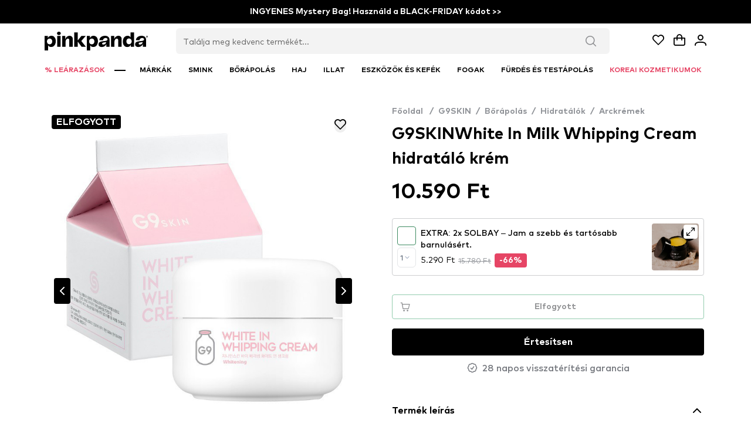

--- FILE ---
content_type: text/javascript; charset=utf-8
request_url: https://www.pinkpanda.hu/_nuxt/Ue-PpztD.js
body_size: 1791
content:
import{h as te,u as oe,a as re,c as ae,w as se,d as ie,H as ne,L as le,e as ce}from"./4Bnay7MB.js";import{_ as me}from"./31Mx_VI1.js";import{_ as pe}from"./C0iXII3O.js";import{_ as ue}from"./6O8j78oF.js";import{_ as de}from"./D0dZEtmO.js";import{P as r,U as c,M as n,$ as y,u as e,ac as _e,L as k,a1 as G,Q as g,ad as fe,ae as ge,aa as E,B as ve,V as b,S as f,_ as we,af as ye,ab as q}from"./B9WjbkLb.js";import{_ as $e}from"./Cw3Qobxg.js";import{u as he,_ as be,a as ke}from"./DKC-KLbF.js";import{_ as Pe}from"./CPvM0HlB.js";import"./DiTXFcm-.js";import"./D3pctV-p.js";import"./BhTat4ki.js";import"./DhbUTxGg.js";import"./YcC7PPGA.js";import"./_-ErIdAR.js";import"./CVD3ioTs.js";import"./DlubGhzt.js";import"./DzEl3QTv.js";import"./DJ7yQMRn.js";import"./DzveUV21.js";import"./V2tPhw6E.js";import"./B_m1ihrV.js";import"./COkcysfa.js";import"./DLtWbt3_.js";import"./DKEJfzr7.js";import"./BdBDwi-t.js";import"./CR0swiCY.js";import"./DjJ3MpIF.js";import"./DCYg-Rdd.js";import"./BM6rhd0s.js";import"./DObVeFRC.js";import"./C8ryOQuZ.js";import"./BJtl3rmf.js";import"./BCK7vQKK.js";import"./BRoKTdLm.js";const xe={__name:"CategoriesSwiper",props:{categories:Array,activeCategory:String,customOnClick:Boolean},emits:["onClick"],setup(v){return(s,p)=>{const $=de,a=fe,l=ge,m=$e;return r(),c("div",null,[n(m,null,{default:y(()=>[n(l,{name:"categories-swiper",modules:["SwiperFreeMode"in s?s.SwiperFreeMode:e(_e)],"slides-per-view":"auto","space-between":0,"free-mode":!0,pagination:{clickable:!0}},{default:y(()=>[(r(!0),c(k,null,G(v.categories,(i,u)=>(r(),g(a,{key:u,name:"swiper-element-".concat(u),class:"!w-fit mr-2"},{default:y(()=>[n($,{idx:u,title:i==null?void 0:i.category_title,type:v.activeCategory===i.short_url?"categoryPageSelected":"categoryPage","redirect-to":i==null?void 0:i.category_url,"custom-on-click":v.customOnClick,onOnClick:P=>s.$emit("onClick",i)},null,8,["idx","title","type","redirect-to","custom-on-click","onOnClick"])]),_:2},1032,["name"]))),128))]),_:1},8,["modules"])]),_:1})])}}},Ce={class:"max-w-6xl self-center w-full"},Se={key:0,class:"w-full flex-2 overflow-hidden px-2"},Be={key:1,class:"listed-products flex items-start"},Le={key:1,class:"hidden md:block bg-neutral-200 w-px self-stretch my-4"},pt={__name:"[url]",async setup(v){let s,p;const{$api:$}=te(),a=oe(),{t:l}=re(),{loading:m,page:i,moreProductsAvailable:u,numberOfAllProducts:P,error:z,categoryData:o,breadcrumbs:I,subcategories:x,availableFilters:h,products:d,getProducts:C}=he(),{trackListView:Q}=ae();[s,p]=E(()=>{var t,_;return C(!0,(t=a==null?void 0:a.query)!=null&&t.page?Number((_=a==null?void 0:a.query)==null?void 0:_.page):1)}),await s,p();const{data:R}=([s,p]=E(()=>{var t;return $.config.getAlternateLinksCategory((t=a==null?void 0:a.params)==null?void 0:t.url)}),s=await s,p(),s);return ve(()=>{se(()=>{Q("Products by Category",d.value)})}),ie({title:()=>{var t;return"".concat((t=o.value)!=null&&t.category_title?"".concat(o.value.category_title," | "):"").concat(l("store_name"))},meta:[{property:"og:title",content:()=>{var t;return"".concat((t=o.value)!=null&&t.category_title?"".concat(o.value.category_title," | "):"").concat(l("store_name"))}},{name:"description",content:()=>{var t;return"".concat((t=o.value)!=null&&t.description?"".concat(o.value.description," | "):"").concat(l("store_name"))}},{property:"og:description",content:()=>{var t;return"".concat((t=o.value)!=null&&t.description?"".concat(o.value.description," | "):"").concat(l("store_name"))}},{name:"twitter:title",content:()=>{var t;return"".concat((t=o.value)!=null&&t.category_title?"".concat(o.value.category_title," | "):"").concat(l("store_name"))}},{name:"twitter:description",content:()=>{var t;return"".concat((t=o.value)!=null&&t.description?"".concat(o.value.description," | "):"").concat(l("store_name"))}}]}),(t,_)=>{var S,B,L,A,F,N,O,M,V,D;const T=le,U=ne,j=me,J=pe,K=ue,W=xe,X=be,Y=ke,Z=Pe,ee=ce;return r(),c(k,null,[n(U,null,{default:y(()=>{var H;return[(r(!0),c(k,null,G((H=e(R))==null?void 0:H.data.alternate_links,w=>(r(),g(T,{id:"i18n-alt-".concat(w.code),key:w.code,rel:"alternate",hreflang:w.code,href:w.href},null,8,["id","hreflang","href"]))),128))]}),_:1}),b("div",Ce,[(S=e(o))!=null&&S.category_title?(r(),c("div",Se,[n(j,{urls:e(I),class:"px-1 pt-4 text-sm"},null,8,["urls"]),n(J,{class:"px-1",title:((B=e(o))==null?void 0:B.parent_title)||((L=e(o))==null?void 0:L.category_title)},null,8,["title"]),(A=e(o))!=null&&A.category_desc?(r(),g(K,{key:0,class:"px-1",desc:(F=e(o))==null?void 0:F.category_desc},null,8,["desc"])):f("",!0),we(n(W,{class:"pb-3 md:pb-7 px-1","active-category":(O=(N=e(a))==null?void 0:N.params)==null?void 0:O.url,categories:e(x)},null,8,["active-category","categories"]),[[ye,((M=e(x))==null?void 0:M.length)>0]]),n(X,{class:"md:hidden","available-filters":e(h),loading:e(m)},null,8,["available-filters","loading"]),_[0]||(_[0]=b("div",{class:"md:border-b mx-1"},null,-1))])):f("",!0),e(z)?(r(),g(ee,{key:2})):(r(),c("div",Be,[e(d).length>0?(r(),c("div",{key:0,id:"filters-wrapper",class:q(["hidden md:flex w-1/3 lg:w-1/4 sticky top-0 h-full max-h-screen pl-4 mt-4",e(m)?"overflow-hidden":"overflow-y-auto"])},[e(h)?(r(),g(Y,{key:0,"available-filters":e(h),disabled:e(m),class:"mr-6"},null,8,["available-filters","disabled"])):f("",!0)],2)):f("",!0),((V=e(d))==null?void 0:V.length)>0?(r(),c("div",Le)):f("",!0),b("div",{class:q(["w-full md:pr-0",((D=e(d))==null?void 0:D.length)>0?"mt-4 md:w-3/4":""])},[n(Z,{products:e(d),loading:e(m),"more-products-available":e(u),"number-of-all-products":e(P),page:e(i),onGetProducts:e(C)},null,8,["products","loading","more-products-available","number-of-all-products","page","onGetProducts"])],2)]))])],64)}}};export{pt as default};


--- FILE ---
content_type: text/javascript; charset=utf-8
request_url: https://www.pinkpanda.hu/_nuxt/BxpMF60b.js
body_size: 3752
content:
import{k as re,_ as N,b as W,o as J,p as ce,a as ue,q as de,f as pe,s as Q,r as me}from"./4Bnay7MB.js";import{P as s,U as o,M as i,$ as v,Q as b,u as e,ah as K,ai as _e,aj as fe,L as y,a1 as $,S as _,V as l,ab as x,Y as T,_ as X,af as Z,ad as ee,ae as te,a6 as he,b as xe,l as j}from"./B9WjbkLb.js";import{_ as se,a as ge}from"./Cw3Qobxg.js";import{u as we}from"./53XXCMcL.js";import{_ as ve}from"./DJ7yQMRn.js";import{_ as z}from"./CF3VzWRv.js";import{n as le}from"./D3pctV-p.js";import{_ as oe}from"./DHJ7OyM5.js";import{_ as be}from"./BFBlJ93N.js";import{u as ye}from"./B_m1ihrV.js";import{_ as $e,a as ke}from"./ZauQPV6n.js";import"./DzveUV21.js";import"./CJbG-lx0.js";import"./BCK7vQKK.js";import"./BhTat4ki.js";import"./DhbUTxGg.js";import"./C8ryOQuZ.js";import"./CVD3ioTs.js";import"./DObVeFRC.js";import"./BJtl3rmf.js";import"./BdBDwi-t.js";const Se={class:"h-[600px] sm:h-[350px] md:h-[400px] lg:h-[600px] xl:h-[700px] w-full max-w-[1536px]"},Te=["href"],Be={key:0,name:"btn-open-carousel-selection",class:"max-w-6xl self-center w-full px-4 xl:px-0 flex flex-col items-center"},Ce={key:0},Pe={class:"flex items-center w-full justify-between mt-4 z-30"},Ae=["href"],Ee={class:"flex pb-4 md:pb-5 justify-center absolute bottom-0 left-0 right-0 z-10"},je={class:"w-full flex justify-center"},Ne={key:1,class:"bg-white h-28"},ze={__name:"Carousel",props:{slides:{type:Array,required:!0}},setup(r){const f={delay:8e3,disableOnInteraction:!1},g={"--swiper-navigation-size":"24px","--swiper-navigation-top-offset":"auto"},w={prev:{shadow:!1,translate:["-20%",0,-1]},next:{translate:["100%",0,0]}},c={nextEl:".custom-swiper-button-next",prevEl:".custom-swiper-button-prev",disabledClass:"swiper-button-disabled",hiddenClass:"swiper-button-hidden",lockClass:"swiper-button-lock",hideOnClick:!1},{activeIndex:p,fontColor:u,btnText:m}=we();p.value=0;function t(a){p.value=a.realIndex}return(a,A)=>{const B=N,k=ee,S=te,P=se;return s(),o("div",Se,[i(P,null,{default:v(()=>{var C;return[((C=r.slides)==null?void 0:C.length)>0?(s(),b(S,{key:0,id:"top-carousel",modules:["SwiperAutoplay"in a?a.SwiperAutoplay:e(K),"SwiperEffectCreative"in a?a.SwiperEffectCreative:e(_e),"SwiperNavigation"in a?a.SwiperNavigation:e(fe)],navigation:c,"slides-per-view":1,loop:!0,effect:"creative",style:g,"creative-effect":w,autoplay:f,class:"h-full rounded-none 2xl:rounded-2xl shadow-lg hover:shadow-xl transition-all",onSlideChange:t},{default:v(()=>[(s(!0),o(y,null,$(r.slides,(d,n)=>(s(),b(k,{key:n,name:"swiper-element-".concat(n),class:"bg-white w-full overflow-hidden cursor-pointer h-full"},{default:v(()=>[d.url?(s(),o("a",{key:0,name:"btn-open-carousel-selection",href:d.url,class:"flex justify-center items-center w-full h-full overflow-hidden bg-white"},[i(B,{class:"hidden w-full h-full object-cover bg-black sm:flex",src:d.desktop_image_url,alt:d.banner_title||"Banner image ".concat(n),"dont-lazy-load":"",preload:n===0},null,8,["src","alt","preload"]),i(B,{class:"flex w-full h-full object-cover bg-black sm:hidden",src:d.mobile_image_url,alt:d.banner_title||"Banner image ".concat(n),"dont-lazy-load":"",sizes:"630px",preload:n===0},null,8,["src","alt","preload"])],8,Te)):_("",!0),l("div",{class:x([e(u)==="white"?"bg-gradient-to-b from-transparent to-black/70":"","flex flex-col pb-10 md:pb-12 pt-20 justify-center absolute bottom-0 left-0 right-0 z-10"])},[d.url?(s(),o("div",Be,[d.banner_id==="4000"?(s(),o("div",Ce,[i(ve,{class:"text-xl pb-1 md:text-2xl md:pb-3",timestamp:new Date("2024-11-29T23:59:59").getTime(),days:!0},null,8,["timestamp"])])):_("",!0),l("p",{class:x(["transition-all ease-in-out text-center font-primary text-3xl sm:text-2xl md:text-3xl font-medium","text-".concat(e(u))])},T(d.banner_title),3),d.banner_subtitle?(s(),o("p",{key:1,class:x(["transition-all ease-in-out text-center pt-2","text-".concat(e(u))])},T(d.banner_subtitle),3)):_("",!0),l("div",Pe,[l("button",{class:x(["custom-swiper-button-prev",e(u)==="black"?"bg-[url('~/assets/icons/arrow-black-left.svg')]":"bg-[url('~/assets/icons/arrow-white-left.svg')]"])},null,2),l("a",{href:d.url,class:x(["self-center font-medium rounded min-w-44 text-sm md:text-base text-center p-2 px-4 transition-all hover:scale-105","bg-".concat(e(u)," text-").concat(e(m))])},T(d.banner_cta||a.$t("homepage.shop_now")),11,Ae),l("button",{class:x(["custom-swiper-button-next",e(u)==="black"?"bg-[url('~/assets/icons/arrow-black-right.svg')]":"bg-[url('~/assets/icons/arrow-white-right.svg')]"])},null,2)])])):_("",!0)],2)]),_:2},1032,["name"]))),128)),X(l("div",Ee,[l("div",je,[(s(!0),o(y,null,$(r.slides,(d,n)=>(s(),o("div",{key:n,class:x(["h-2 rounded mr-1 last:mr-0 transition-all",n===e(p)?"bg-".concat(e(u)," w-14"):"bg-".concat(e(u),"/25 w-5")])},null,2))),128))])],512),[[Z,r.slides.length>1]])]),_:1},8,["modules"])):(s(),o("div",Ne))]}),_:1})])}}},Ie=re(ze,[["__scopeId","data-v-d60c2022"]]),Oe={key:0,class:"pt-2"},He={class:"grid grid-cols-3 lg:grid-cols-6 gap-2"},Le={class:"pt-2 text-sm text-neutral-900 font-semibold text-center"},Ve={__name:"CategoriesTable",props:{categories:Array},setup(r){const f=W();return(g,w)=>{var m;const c=z,p=N,u=J;return((m=r.categories)==null?void 0:m.length)>0?(s(),o("div",Oe,[i(c,{text:g.$t("top_categories")},null,8,["text"]),l("div",He,[(s(!0),o(y,null,$(r.categories,(t,a)=>(s(),o("div",{key:a,class:x(["border p-4 rounded-xl flex border-[#f1f1f1]",e(le)])},[i(u,{name:"btn-open-category-".concat(a),class:"w-full flex flex-col items-center justify-start",to:e(f)(t==null?void 0:t.category_url)},{default:v(()=>[i(p,{src:t==null?void 0:t.image_path,alt:"Category button ".concat(t==null?void 0:t.category_title),class:"aspect-square w-full object-cover rounded",width:200,height:200,sizes:"230px"},null,8,["src","alt"]),l("h2",Le,T(t==null?void 0:t.category_title),1)]),_:2},1032,["name","to"])],2))),128))])])):_("",!0)}}},qe={class:"grid xs:grid-cols-1 sm:grid-cols-2 gap-4 pt-2"},De={__name:"BannerTable",props:{title:String,banners:Array},setup(r){return(f,g)=>{const w=oe;return s(),o("div",qe,[(s(!0),o(y,null,$(r.banners,(c,p)=>(s(),b(w,{key:p,url:c==null?void 0:c.mobile_image_url,to:c==null?void 0:c.url,width:530,height:266},null,8,["url","to"]))),128))])}}},Fe={class:"flex flex-col"},Re={class:"grid grid-cols-2 sm:grid-cols-3 md:grid-cols-6 gap-3 md:gap-2 lg:gap-3 brand-catalog"},Ye=["idx"],Ue={class:"w-full aspect-square bg-white flex items-center justify-center rounded-xl overflow-hidden p-4"},Me={key:1,class:"flex flex-col items-center"},Ge={class:"text-center text-xs px-3"},Qe={__name:"BrandsTable",props:{brands:Array,title:String},setup(r){const f=W();return(g,w)=>{const c=z,p=ge,u=N,m=J;return s(),o("div",Fe,[r.title?(s(),b(c,{key:0,text:r.title},null,8,["text"])):_("",!0),l("div",Re,[(s(!0),o(y,null,$(r.brands,(t,a)=>(s(),o("div",{key:a,idx:a,class:x(["relative rounded-xl overflow-hidden aspect-square",e(le)])},[i(m,{name:"btn-open-brand-".concat(a),to:e(f)({name:"brand-url",params:{url:t==null?void 0:t.url}})},{default:v(()=>[t!=null&&t.has_discount?(s(),b(p,{key:0,class:"absolute left-0 top-0","is-additional":!1})):_("",!0),l("div",Ue,[t!=null&&t.original_image_url?(s(),b(u,{key:0,src:t==null?void 0:t.original_image_url,alt:t==null?void 0:t.title,height:150,width:150},null,8,["src","alt"])):(s(),o("div",Me,[l("p",Ge,T(t==null?void 0:t.title),1)]))])]),_:2},1032,["name","to"])],10,Ye))),128))]),i(m,{to:e(f)("brand"),class:"self-center font-medium rounded text-center mt-6 py-2 px-2 min-w-36 w-full sm:w-fit bg-black text-white transition-all hover:scale-105"},{default:v(()=>[he(T(g.$t("all_brands")),1)]),_:1},8,["to"])])}}},We={class:"lg:hidden pl-3"},Je={class:"flex pb-4 pt-6 justify-center z-10"},Ke={class:"w-full flex justify-start"},Xe={class:"hidden lg:grid grid-cols-5 gap-3 pb-8"},Ze={__name:"BannerSwiper",props:{banners:Array,title:String},setup(r){const f=r,g={delay:7e3,disableOnInteraction:!0},w=xe(0),{width:c}=ye(),p=j(()=>c.value>940?4.25:c.value<940&&c.value>=640?3.25:2.25),u=j(()=>p.value?Math.floor(p.value):1),m=j(()=>f.banners.length-u.value+1>1?f.banners.length-u.value+1:1);function t(a){w.value=a.realIndex}return(a,A)=>{const B=z,k=oe,S=ee,P=te,C=se,d=ce;return s(),o("div",null,[i(d,null,{default:v(()=>[r.title?(s(),b(B,{key:0,text:r.title,class:"pl-4 lg:pl-0"},null,8,["text"])):_("",!0),l("div",null,[l("div",We,[i(C,null,{default:v(()=>[i(P,{name:"special-offer-swiper",modules:["SwiperAutoplay"in a?a.SwiperAutoplay:e(K)],"slides-per-view":e(p),autoplay:g,"space-between":0,pagination:{clickable:!0},onSlideChange:t},{default:v(()=>[(s(!0),o(y,null,$(r.banners,(n,h)=>(s(),b(S,{key:h,name:"swiper-element-".concat(h)},{default:v(()=>[i(k,{idx:h,url:n==null?void 0:n.mobile_image_url,to:n==null?void 0:n.url,width:224,height:327,sizes:"250px",class:"mr-4"},null,8,["idx","url","to"])]),_:2},1032,["name"]))),128))]),_:1},8,["modules","slides-per-view"])]),_:1}),X(l("div",Je,[l("div",Ke,[(s(!0),o(y,null,$(e(m),(n,h)=>(s(),o("div",{key:h,class:x(["h-1.5 rounded-full mr-2 last:mr-0 transition-all",h===e(w)?"w-10 md:w-16 bg-black":"bg-black/25 w-4 md:w-6"])},null,2))),128))])],512),[[Z,r.banners.length>e(u)]])]),l("div",Xe,[(s(!0),o(y,null,$(r.banners,(n,h)=>(s(),b(k,{key:h,idx:h,url:n==null?void 0:n.mobile_image_url,to:n==null?void 0:n.url},null,8,["idx","url","to"]))),128))])])]),_:1})])}}},et={class:"hidden"},tt={class:"pt-2 md:py-12 pb-4 flex items-center flex-col"},st={class:"w-full max-w-6xl px-3 md:px-4"},lt={key:0,class:"py-4 md:py-12 flex items-center flex-col bg-neutral-50"},ot={class:"w-full max-w-6xl px-4"},nt={class:"pt-3 pb-8 md:pt-12 md:pb-20 flex items-center flex-col bg-neutral-50"},at={class:"w-full max-w-6xl px-4"},it={key:1,class:"pt-3 pb-6 md:pt-16 md:pb-16 flex items-center flex-col"},rt={class:"w-full max-w-6xl pl-3 md:px-3","data-testid":"main-page-first-selection"},ct={key:2,class:"pt-6 pb-4 md:pt-16 md:pb-10 flex items-center flex-col"},ut={class:"w-full max-w-6xl pl-3 md:px-3","data-testid":"main-page-second-selection"},dt={key:3,class:"pt-2 md:pt-12 pb-4 md:pb-14 flex items-center flex-col"},pt={class:"w-full max-w-6xl lg:px-4"},mt={key:4,class:"pt-6 pb-4 md:pt-16 md:pb-10 flex items-center flex-col"},_t={class:"w-full max-w-6xl pl-3 md:px-3","data-testid":"main-page-second-selection"},Ot={__name:"index",async setup(r){ue();const{isPromoBarVisible:f}=de(),g=pe(),{homepageBrands:w}=Q(g),c=me(),{fetchHomePageData:p}=c,{horizontalBanners:u,firstProductSelection:m,secondProductSelection:t,thirdProductSelection:a,banners:A,topCategories:B,selectedOffers:k}=Q(c);return p(),(S,P)=>{var I,O,H,L,V,q,D,F,R,Y,U,M,G;const C=Ie,d=Ve,n=De,h=Qe,E=be,ne=Ze,ae=$e,ie=ke;return s(),o(y,null,[l("h1",et,T(S.$t("homepage.main_title")),1),l("div",{class:x(["w-full flex justify-center",e(f)?"2xl:mt-16":"2xl:mt-5"])},[i(C,{slides:e(A)},null,8,["slides"])],2),l("div",tt,[l("div",st,[i(d,{categories:e(B)},null,8,["categories"])])]),((I=e(u))==null?void 0:I.length)>0?(s(),o("div",lt,[l("div",ot,[i(n,{banners:e(u)},null,8,["banners"])])])):_("",!0),l("div",nt,[l("div",at,[i(h,{title:S.$t("top_brands"),brands:e(w)},null,8,["title","brands"])])]),((H=(O=e(m))==null?void 0:O.products)==null?void 0:H.length)>0?(s(),o("div",it,[l("div",rt,[i(E,{title:(L=e(m))==null?void 0:L.title,products:(V=e(m))==null?void 0:V.products,homepage:!0},null,8,["title","products"])])])):_("",!0),((D=(q=e(a))==null?void 0:q.products)==null?void 0:D.length)>0?(s(),o("div",ct,[l("div",ut,[i(E,{title:(F=e(a))==null?void 0:F.title,products:(R=e(a))==null?void 0:R.products,homepage:!0},null,8,["title","products"])])])):_("",!0),e(k).length>0?(s(),o("div",dt,[l("div",pt,[i(ne,{title:S.$t("homepage.selected_offer"),banners:e(k)},null,8,["title","banners"])])])):_("",!0),((U=(Y=e(t))==null?void 0:Y.products)==null?void 0:U.length)>0?(s(),o("div",mt,[l("div",_t,[i(E,{title:(M=e(t))==null?void 0:M.title,products:(G=e(t))==null?void 0:G.products,homepage:!0},null,8,["title","products"])])])):_("",!0),i(ae),i(ie,{class:"bg-neutral-50"})],64)}}};export{Ot as default};


--- FILE ---
content_type: text/javascript; charset=utf-8
request_url: https://www.pinkpanda.hu/_nuxt/Cf3v_Efg-legacy.js
body_size: 52090
content:
!function(){"use strict";null==Element.prototype.getAttributeNames&&(Element.prototype.getAttributeNames=function(){for(var t=this.attributes,r=t.length,e=new Array(r),n=0;n<r;n++)e[n]=t[n].name;return e});var t="undefined"!=typeof globalThis?globalThis:"undefined"!=typeof window?window:"undefined"!=typeof global?global:"undefined"!=typeof self?self:{},r=function(t){return t&&t.Math===Math&&t},e=r("object"==typeof globalThis&&globalThis)||r("object"==typeof window&&window)||r("object"==typeof self&&self)||r("object"==typeof t&&t)||r("object"==typeof t&&t)||function(){return this}()||Function("return this")(),n={},i=function(t){try{return!!t()}catch(r){return!0}},o=!i((function(){return 7!==Object.defineProperty({},1,{get:function(){return 7}})[1]})),a=!i((function(){var t=function(){}.bind();return"function"!=typeof t||t.hasOwnProperty("prototype")})),u=a,s=Function.prototype.call,c=u?s.bind(s):function(){return s.apply(s,arguments)},f={},l={}.propertyIsEnumerable,h=Object.getOwnPropertyDescriptor,p=h&&!l.call({1:2},1);f.f=p?function(t){var r=h(this,t);return!!r&&r.enumerable}:l;var v,d,g=function(t,r){return{enumerable:!(1&t),configurable:!(2&t),writable:!(4&t),value:r}},y=a,m=Function.prototype,w=m.call,b=y&&m.bind.bind(w,w),E=y?b:function(t){return function(){return w.apply(t,arguments)}},S=E,x=S({}.toString),R=S("".slice),A=function(t){return R(x(t),8,-1)},O=i,I=A,T=Object,P=E("".split),k=O((function(){return!T("z").propertyIsEnumerable(0)}))?function(t){return"String"===I(t)?P(t,""):T(t)}:T,j=function(t){return null==t},L=j,C=TypeError,U=function(t){if(L(t))throw new C("Can't call method on "+t);return t},M=k,_=U,N=function(t){return M(_(t))},D="object"==typeof document&&document.all,F=void 0===D&&void 0!==D?function(t){return"function"==typeof t||t===D}:function(t){return"function"==typeof t},B=F,z=function(t){return"object"==typeof t?null!==t:B(t)},W=e,H=F,q=function(t,r){return arguments.length<2?(e=W[t],H(e)?e:void 0):W[t]&&W[t][r];var e},$=E({}.isPrototypeOf),V=e.navigator,G=V&&V.userAgent,Y=G?String(G):"",J=e,K=Y,X=J.process,Q=J.Deno,Z=X&&X.versions||Q&&Q.version,tt=Z&&Z.v8;tt&&(d=(v=tt.split("."))[0]>0&&v[0]<4?1:+(v[0]+v[1])),!d&&K&&(!(v=K.match(/Edge\/(\d+)/))||v[1]>=74)&&(v=K.match(/Chrome\/(\d+)/))&&(d=+v[1]);var rt=d,et=rt,nt=i,it=e.String,ot=!!Object.getOwnPropertySymbols&&!nt((function(){var t=Symbol("symbol detection");return!it(t)||!(Object(t)instanceof Symbol)||!Symbol.sham&&et&&et<41})),at=ot&&!Symbol.sham&&"symbol"==typeof Symbol.iterator,ut=q,st=F,ct=$,ft=Object,lt=at?function(t){return"symbol"==typeof t}:function(t){var r=ut("Symbol");return st(r)&&ct(r.prototype,ft(t))},ht=String,pt=function(t){try{return ht(t)}catch(r){return"Object"}},vt=F,dt=pt,gt=TypeError,yt=function(t){if(vt(t))return t;throw new gt(dt(t)+" is not a function")},mt=yt,wt=j,bt=function(t,r){var e=t[r];return wt(e)?void 0:mt(e)},Et=c,St=F,xt=z,Rt=TypeError,At={exports:{}},Ot=e,It=Object.defineProperty,Tt=function(t,r){try{It(Ot,t,{value:r,configurable:!0,writable:!0})}catch(e){Ot[t]=r}return r},Pt=e,kt=Tt,jt="__core-js_shared__",Lt=At.exports=Pt[jt]||kt(jt,{});(Lt.versions||(Lt.versions=[])).push({version:"3.38.1",mode:"global",copyright:"© 2014-2024 Denis Pushkarev (zloirock.ru)",license:"https://github.com/zloirock/core-js/blob/v3.38.1/LICENSE",source:"https://github.com/zloirock/core-js"});var Ct=At.exports,Ut=Ct,Mt=function(t,r){return Ut[t]||(Ut[t]=r||{})},_t=U,Nt=Object,Dt=function(t){return Nt(_t(t))},Ft=Dt,Bt=E({}.hasOwnProperty),zt=Object.hasOwn||function(t,r){return Bt(Ft(t),r)},Wt=E,Ht=0,qt=Math.random(),$t=Wt(1..toString),Vt=function(t){return"Symbol("+(void 0===t?"":t)+")_"+$t(++Ht+qt,36)},Gt=Mt,Yt=zt,Jt=Vt,Kt=ot,Xt=at,Qt=e.Symbol,Zt=Gt("wks"),tr=Xt?Qt.for||Qt:Qt&&Qt.withoutSetter||Jt,rr=function(t){return Yt(Zt,t)||(Zt[t]=Kt&&Yt(Qt,t)?Qt[t]:tr("Symbol."+t)),Zt[t]},er=c,nr=z,ir=lt,or=bt,ar=function(t,r){var e,n;if("string"===r&&St(e=t.toString)&&!xt(n=Et(e,t)))return n;if(St(e=t.valueOf)&&!xt(n=Et(e,t)))return n;if("string"!==r&&St(e=t.toString)&&!xt(n=Et(e,t)))return n;throw new Rt("Can't convert object to primitive value")},ur=TypeError,sr=rr("toPrimitive"),cr=function(t,r){if(!nr(t)||ir(t))return t;var e,n=or(t,sr);if(n){if(void 0===r&&(r="default"),e=er(n,t,r),!nr(e)||ir(e))return e;throw new ur("Can't convert object to primitive value")}return void 0===r&&(r="number"),ar(t,r)},fr=cr,lr=lt,hr=function(t){var r=fr(t,"string");return lr(r)?r:r+""},pr=z,vr=e.document,dr=pr(vr)&&pr(vr.createElement),gr=function(t){return dr?vr.createElement(t):{}},yr=gr,mr=!o&&!i((function(){return 7!==Object.defineProperty(yr("div"),"a",{get:function(){return 7}}).a})),wr=o,br=c,Er=f,Sr=g,xr=N,Rr=hr,Ar=zt,Or=mr,Ir=Object.getOwnPropertyDescriptor;n.f=wr?Ir:function(t,r){if(t=xr(t),r=Rr(r),Or)try{return Ir(t,r)}catch(e){}if(Ar(t,r))return Sr(!br(Er.f,t,r),t[r])};var Tr={},Pr=o&&i((function(){return 42!==Object.defineProperty((function(){}),"prototype",{value:42,writable:!1}).prototype})),kr=z,jr=String,Lr=TypeError,Cr=function(t){if(kr(t))return t;throw new Lr(jr(t)+" is not an object")},Ur=o,Mr=mr,_r=Pr,Nr=Cr,Dr=hr,Fr=TypeError,Br=Object.defineProperty,zr=Object.getOwnPropertyDescriptor,Wr="enumerable",Hr="configurable",qr="writable";Tr.f=Ur?_r?function(t,r,e){if(Nr(t),r=Dr(r),Nr(e),"function"==typeof t&&"prototype"===r&&"value"in e&&qr in e&&!e[qr]){var n=zr(t,r);n&&n[qr]&&(t[r]=e.value,e={configurable:Hr in e?e[Hr]:n[Hr],enumerable:Wr in e?e[Wr]:n[Wr],writable:!1})}return Br(t,r,e)}:Br:function(t,r,e){if(Nr(t),r=Dr(r),Nr(e),Mr)try{return Br(t,r,e)}catch(n){}if("get"in e||"set"in e)throw new Fr("Accessors not supported");return"value"in e&&(t[r]=e.value),t};var $r=Tr,Vr=g,Gr=o?function(t,r,e){return $r.f(t,r,Vr(1,e))}:function(t,r,e){return t[r]=e,t},Yr={exports:{}},Jr=o,Kr=zt,Xr=Function.prototype,Qr=Jr&&Object.getOwnPropertyDescriptor,Zr=Kr(Xr,"name"),te={EXISTS:Zr,PROPER:Zr&&"something"===function(){}.name,CONFIGURABLE:Zr&&(!Jr||Jr&&Qr(Xr,"name").configurable)},re=F,ee=Ct,ne=E(Function.toString);re(ee.inspectSource)||(ee.inspectSource=function(t){return ne(t)});var ie,oe,ae,ue=ee.inspectSource,se=F,ce=e.WeakMap,fe=se(ce)&&/native code/.test(String(ce)),le=Vt,he=Mt("keys"),pe=function(t){return he[t]||(he[t]=le(t))},ve={},de=fe,ge=e,ye=z,me=Gr,we=zt,be=Ct,Ee=pe,Se=ve,xe="Object already initialized",Re=ge.TypeError,Ae=ge.WeakMap;if(de||be.state){var Oe=be.state||(be.state=new Ae);Oe.get=Oe.get,Oe.has=Oe.has,Oe.set=Oe.set,ie=function(t,r){if(Oe.has(t))throw new Re(xe);return r.facade=t,Oe.set(t,r),r},oe=function(t){return Oe.get(t)||{}},ae=function(t){return Oe.has(t)}}else{var Ie=Ee("state");Se[Ie]=!0,ie=function(t,r){if(we(t,Ie))throw new Re(xe);return r.facade=t,me(t,Ie,r),r},oe=function(t){return we(t,Ie)?t[Ie]:{}},ae=function(t){return we(t,Ie)}}var Te={set:ie,get:oe,has:ae,enforce:function(t){return ae(t)?oe(t):ie(t,{})},getterFor:function(t){return function(r){var e;if(!ye(r)||(e=oe(r)).type!==t)throw new Re("Incompatible receiver, "+t+" required");return e}}},Pe=E,ke=i,je=F,Le=zt,Ce=o,Ue=te.CONFIGURABLE,Me=ue,_e=Te.enforce,Ne=Te.get,De=String,Fe=Object.defineProperty,Be=Pe("".slice),ze=Pe("".replace),We=Pe([].join),He=Ce&&!ke((function(){return 8!==Fe((function(){}),"length",{value:8}).length})),qe=String(String).split("String"),$e=Yr.exports=function(t,r,e){"Symbol("===Be(De(r),0,7)&&(r="["+ze(De(r),/^Symbol\(([^)]*)\).*$/,"$1")+"]"),e&&e.getter&&(r="get "+r),e&&e.setter&&(r="set "+r),(!Le(t,"name")||Ue&&t.name!==r)&&(Ce?Fe(t,"name",{value:r,configurable:!0}):t.name=r),He&&e&&Le(e,"arity")&&t.length!==e.arity&&Fe(t,"length",{value:e.arity});try{e&&Le(e,"constructor")&&e.constructor?Ce&&Fe(t,"prototype",{writable:!1}):t.prototype&&(t.prototype=void 0)}catch(i){}var n=_e(t);return Le(n,"source")||(n.source=We(qe,"string"==typeof r?r:"")),t};Function.prototype.toString=$e((function(){return je(this)&&Ne(this).source||Me(this)}),"toString");var Ve=Yr.exports,Ge=F,Ye=Tr,Je=Ve,Ke=Tt,Xe=function(t,r,e,n){n||(n={});var i=n.enumerable,o=void 0!==n.name?n.name:r;if(Ge(e)&&Je(e,o,n),n.global)i?t[r]=e:Ke(r,e);else{try{n.unsafe?t[r]&&(i=!0):delete t[r]}catch(a){}i?t[r]=e:Ye.f(t,r,{value:e,enumerable:!1,configurable:!n.nonConfigurable,writable:!n.nonWritable})}return t},Qe={},Ze=Math.ceil,tn=Math.floor,rn=Math.trunc||function(t){var r=+t;return(r>0?tn:Ze)(r)},en=function(t){var r=+t;return r!=r||0===r?0:rn(r)},nn=en,on=Math.max,an=Math.min,un=function(t,r){var e=nn(t);return e<0?on(e+r,0):an(e,r)},sn=en,cn=Math.min,fn=function(t){var r=sn(t);return r>0?cn(r,9007199254740991):0},ln=fn,hn=function(t){return ln(t.length)},pn=N,vn=un,dn=hn,gn=function(t){return function(r,e,n){var i=pn(r),o=dn(i);if(0===o)return!t&&-1;var a,u=vn(n,o);if(t&&e!=e){for(;o>u;)if((a=i[u++])!=a)return!0}else for(;o>u;u++)if((t||u in i)&&i[u]===e)return t||u||0;return!t&&-1}},yn={includes:gn(!0),indexOf:gn(!1)},mn=zt,wn=N,bn=yn.indexOf,En=ve,Sn=E([].push),xn=function(t,r){var e,n=wn(t),i=0,o=[];for(e in n)!mn(En,e)&&mn(n,e)&&Sn(o,e);for(;r.length>i;)mn(n,e=r[i++])&&(~bn(o,e)||Sn(o,e));return o},Rn=["constructor","hasOwnProperty","isPrototypeOf","propertyIsEnumerable","toLocaleString","toString","valueOf"],An=xn,On=Rn.concat("length","prototype");Qe.f=Object.getOwnPropertyNames||function(t){return An(t,On)};var In={};In.f=Object.getOwnPropertySymbols;var Tn=q,Pn=Qe,kn=In,jn=Cr,Ln=E([].concat),Cn=Tn("Reflect","ownKeys")||function(t){var r=Pn.f(jn(t)),e=kn.f;return e?Ln(r,e(t)):r},Un=zt,Mn=Cn,_n=n,Nn=Tr,Dn=function(t,r,e){for(var n=Mn(r),i=Nn.f,o=_n.f,a=0;a<n.length;a++){var u=n[a];Un(t,u)||e&&Un(e,u)||i(t,u,o(r,u))}},Fn=i,Bn=F,zn=/#|\.prototype\./,Wn=function(t,r){var e=qn[Hn(t)];return e===Vn||e!==$n&&(Bn(r)?Fn(r):!!r)},Hn=Wn.normalize=function(t){return String(t).replace(zn,".").toLowerCase()},qn=Wn.data={},$n=Wn.NATIVE="N",Vn=Wn.POLYFILL="P",Gn=Wn,Yn=e,Jn=n.f,Kn=Gr,Xn=Xe,Qn=Tt,Zn=Dn,ti=Gn,ri=function(t,r){var e,n,i,o,a,u=t.target,s=t.global,c=t.stat;if(e=s?Yn:c?Yn[u]||Qn(u,{}):Yn[u]&&Yn[u].prototype)for(n in r){if(o=r[n],i=t.dontCallGetSet?(a=Jn(e,n))&&a.value:e[n],!ti(s?n:u+(c?".":"#")+n,t.forced)&&void 0!==i){if(typeof o==typeof i)continue;Zn(o,i)}(t.sham||i&&i.sham)&&Kn(o,"sham",!0),Xn(e,n,o,t)}},ei={};ei[rr("toStringTag")]="z";var ni="[object z]"===String(ei),ii=F,oi=A,ai=rr("toStringTag"),ui=Object,si="Arguments"===oi(function(){return arguments}()),ci=ni?oi:function(t){var r,e,n;return void 0===t?"Undefined":null===t?"Null":"string"==typeof(e=function(t,r){try{return t[r]}catch(e){}}(r=ui(t),ai))?e:si?oi(r):"Object"===(n=oi(r))&&ii(r.callee)?"Arguments":n},fi=ci,li=String,hi=function(t){if("Symbol"===fi(t))throw new TypeError("Cannot convert a Symbol value to a string");return li(t)},pi=Ve,vi=Tr,di=function(t,r,e){return e.get&&pi(e.get,r,{getter:!0}),e.set&&pi(e.set,r,{setter:!0}),vi.f(t,r,e)},gi=ri,yi=o,mi=E,wi=zt,bi=F,Ei=$,Si=hi,xi=di,Ri=Dn,Ai=e.Symbol,Oi=Ai&&Ai.prototype;if(yi&&bi(Ai)&&(!("description"in Oi)||void 0!==Ai().description)){var Ii={},Ti=function(){var t=arguments.length<1||void 0===arguments[0]?void 0:Si(arguments[0]),r=Ei(Oi,this)?new Ai(t):void 0===t?Ai():Ai(t);return""===t&&(Ii[r]=!0),r};Ri(Ti,Ai),Ti.prototype=Oi,Oi.constructor=Ti;var Pi="Symbol(description detection)"===String(Ai("description detection")),ki=mi(Oi.valueOf),ji=mi(Oi.toString),Li=/^Symbol\((.*)\)[^)]+$/,Ci=mi("".replace),Ui=mi("".slice);xi(Oi,"description",{configurable:!0,get:function(){var t=ki(this);if(wi(Ii,t))return"";var r=ji(t),e=Pi?Ui(r,7,-1):Ci(r,Li,"$1");return""===e?void 0:e}}),gi({global:!0,constructor:!0,forced:!0},{Symbol:Ti})}var Mi=a,_i=Function.prototype,Ni=_i.apply,Di=_i.call,Fi="object"==typeof Reflect&&Reflect.apply||(Mi?Di.bind(Ni):function(){return Di.apply(Ni,arguments)}),Bi=E,zi=yt,Wi=function(t,r,e){try{return Bi(zi(Object.getOwnPropertyDescriptor(t,r)[e]))}catch(n){}},Hi=z,qi=function(t){return Hi(t)||null===t},$i=String,Vi=TypeError,Gi=Wi,Yi=z,Ji=U,Ki=function(t){if(qi(t))return t;throw new Vi("Can't set "+$i(t)+" as a prototype")},Xi=Object.setPrototypeOf||("__proto__"in{}?function(){var t,r=!1,e={};try{(t=Gi(Object.prototype,"__proto__","set"))(e,[]),r=e instanceof Array}catch(n){}return function(e,n){return Ji(e),Ki(n),Yi(e)?(r?t(e,n):e.__proto__=n,e):e}}():void 0),Qi=Tr.f,Zi=function(t,r,e){e in t||Qi(t,e,{configurable:!0,get:function(){return r[e]},set:function(t){r[e]=t}})},to=F,ro=z,eo=Xi,no=function(t,r,e){var n,i;return eo&&to(n=r.constructor)&&n!==e&&ro(i=n.prototype)&&i!==e.prototype&&eo(t,i),t},io=hi,oo=function(t,r){return void 0===t?arguments.length<2?"":r:io(t)},ao=z,uo=Gr,so=Error,co=E("".replace),fo=String(new so("zxcasd").stack),lo=/\n\s*at [^:]*:[^\n]*/,ho=lo.test(fo),po=function(t,r){if(ho&&"string"==typeof t&&!so.prepareStackTrace)for(;r--;)t=co(t,lo,"");return t},vo=g,go=!i((function(){var t=new Error("a");return!("stack"in t)||(Object.defineProperty(t,"stack",vo(1,7)),7!==t.stack)})),yo=Gr,mo=po,wo=go,bo=Error.captureStackTrace,Eo=q,So=zt,xo=Gr,Ro=$,Ao=Xi,Oo=Dn,Io=Zi,To=no,Po=oo,ko=function(t,r){ao(r)&&"cause"in r&&uo(t,"cause",r.cause)},jo=function(t,r,e,n){wo&&(bo?bo(t,r):yo(t,"stack",mo(e,n)))},Lo=o,Co=ri,Uo=Fi,Mo=function(t,r,e,n){var i="stackTraceLimit",o=n?2:1,a=t.split("."),u=a[a.length-1],s=Eo.apply(null,a);if(s){var c=s.prototype;if(So(c,"cause")&&delete c.cause,!e)return s;var f=Eo("Error"),l=r((function(t,r){var e=Po(n?r:t,void 0),i=n?new s(t):new s;return void 0!==e&&xo(i,"message",e),jo(i,l,i.stack,2),this&&Ro(c,this)&&To(i,this,l),arguments.length>o&&ko(i,arguments[o]),i}));l.prototype=c,"Error"!==u?Ao?Ao(l,f):Oo(l,f,{name:!0}):Lo&&i in s&&(Io(l,s,i),Io(l,s,"prepareStackTrace")),Oo(l,s);try{c.name!==u&&xo(c,"name",u),c.constructor=l}catch(h){}return l}},_o="WebAssembly",No=e[_o],Do=7!==new Error("e",{cause:7}).cause,Fo=function(t,r){var e={};e[t]=Mo(t,r,Do),Co({global:!0,constructor:!0,arity:1,forced:Do},e)},Bo=function(t,r){if(No&&No[t]){var e={};e[t]=Mo(_o+"."+t,r,Do),Co({target:_o,stat:!0,constructor:!0,arity:1,forced:Do},e)}};Fo("Error",(function(t){return function(r){return Uo(t,this,arguments)}})),Fo("EvalError",(function(t){return function(r){return Uo(t,this,arguments)}})),Fo("RangeError",(function(t){return function(r){return Uo(t,this,arguments)}})),Fo("ReferenceError",(function(t){return function(r){return Uo(t,this,arguments)}})),Fo("SyntaxError",(function(t){return function(r){return Uo(t,this,arguments)}})),Fo("TypeError",(function(t){return function(r){return Uo(t,this,arguments)}})),Fo("URIError",(function(t){return function(r){return Uo(t,this,arguments)}})),Bo("CompileError",(function(t){return function(r){return Uo(t,this,arguments)}})),Bo("LinkError",(function(t){return function(r){return Uo(t,this,arguments)}})),Bo("RuntimeError",(function(t){return function(r){return Uo(t,this,arguments)}}));var zo=A,Wo=Array.isArray||function(t){return"Array"===zo(t)},Ho=TypeError,qo=function(t){if(t>9007199254740991)throw Ho("Maximum allowed index exceeded");return t},$o=o,Vo=Tr,Go=g,Yo=function(t,r,e){$o?Vo.f(t,r,Go(0,e)):t[r]=e},Jo=E,Ko=i,Xo=F,Qo=ci,Zo=ue,ta=function(){},ra=q("Reflect","construct"),ea=/^\s*(?:class|function)\b/,na=Jo(ea.exec),ia=!ea.test(ta),oa=function(t){if(!Xo(t))return!1;try{return ra(ta,[],t),!0}catch(r){return!1}},aa=function(t){if(!Xo(t))return!1;switch(Qo(t)){case"AsyncFunction":case"GeneratorFunction":case"AsyncGeneratorFunction":return!1}try{return ia||!!na(ea,Zo(t))}catch(r){return!0}};aa.sham=!0;var ua=!ra||Ko((function(){var t;return oa(oa.call)||!oa(Object)||!oa((function(){t=!0}))||t}))?aa:oa,sa=Wo,ca=ua,fa=z,la=rr("species"),ha=Array,pa=function(t){var r;return sa(t)&&(r=t.constructor,(ca(r)&&(r===ha||sa(r.prototype))||fa(r)&&null===(r=r[la]))&&(r=void 0)),void 0===r?ha:r},va=function(t,r){return new(pa(t))(0===r?0:r)},da=i,ga=rt,ya=rr("species"),ma=function(t){return ga>=51||!da((function(){var r=[];return(r.constructor={})[ya]=function(){return{foo:1}},1!==r[t](Boolean).foo}))},wa=ri,ba=i,Ea=Wo,Sa=z,xa=Dt,Ra=hn,Aa=qo,Oa=Yo,Ia=va,Ta=ma,Pa=rt,ka=rr("isConcatSpreadable"),ja=Pa>=51||!ba((function(){var t=[];return t[ka]=!1,t.concat()[0]!==t})),La=function(t){if(!Sa(t))return!1;var r=t[ka];return void 0!==r?!!r:Ea(t)};wa({target:"Array",proto:!0,arity:1,forced:!ja||!Ta("concat")},{concat:function(t){var r,e,n,i,o,a=xa(this),u=Ia(a,0),s=0;for(r=-1,n=arguments.length;r<n;r++)if(La(o=-1===r?a:arguments[r]))for(i=Ra(o),Aa(s+i),e=0;e<i;e++,s++)e in o&&Oa(u,s,o[e]);else Aa(s+1),Oa(u,s++,o);return u.length=s,u}});var Ca=A,Ua=E,Ma=function(t){if("Function"===Ca(t))return Ua(t)},_a=yt,Na=a,Da=Ma(Ma.bind),Fa=function(t,r){return _a(t),void 0===r?t:Na?Da(t,r):function(){return t.apply(r,arguments)}},Ba=Fa,za=k,Wa=Dt,Ha=hn,qa=va,$a=E([].push),Va=function(t){var r=1===t,e=2===t,n=3===t,i=4===t,o=6===t,a=7===t,u=5===t||o;return function(s,c,f,l){for(var h,p,v=Wa(s),d=za(v),g=Ha(d),y=Ba(c,f),m=0,w=l||qa,b=r?w(s,g):e||a?w(s,0):void 0;g>m;m++)if((u||m in d)&&(p=y(h=d[m],m,v),t))if(r)b[m]=p;else if(p)switch(t){case 3:return!0;case 5:return h;case 6:return m;case 2:$a(b,h)}else switch(t){case 4:return!1;case 7:$a(b,h)}return o?-1:n||i?i:b}},Ga={forEach:Va(0),map:Va(1),filter:Va(2),some:Va(3),every:Va(4),find:Va(5),findIndex:Va(6),filterReject:Va(7)},Ya=Ga.filter;ri({target:"Array",proto:!0,forced:!ma("filter")},{filter:function(t){return Ya(this,t,arguments.length>1?arguments[1]:void 0)}});var Ja=c,Ka=Cr,Xa=bt,Qa=function(t,r,e){var n,i;Ka(t);try{if(!(n=Xa(t,"return"))){if("throw"===r)throw e;return e}n=Ja(n,t)}catch(o){i=!0,n=o}if("throw"===r)throw e;if(i)throw n;return Ka(n),e},Za=Cr,tu=Qa,ru=function(t,r,e,n){try{return n?r(Za(e)[0],e[1]):r(e)}catch(i){tu(t,"throw",i)}},eu={},nu=eu,iu=rr("iterator"),ou=Array.prototype,au=function(t){return void 0!==t&&(nu.Array===t||ou[iu]===t)},uu=ci,su=bt,cu=j,fu=eu,lu=rr("iterator"),hu=function(t){if(!cu(t))return su(t,lu)||su(t,"@@iterator")||fu[uu(t)]},pu=c,vu=yt,du=Cr,gu=pt,yu=hu,mu=TypeError,wu=function(t,r){var e=arguments.length<2?yu(t):r;if(vu(e))return du(pu(e,t));throw new mu(gu(t)+" is not iterable")},bu=Fa,Eu=c,Su=Dt,xu=ru,Ru=au,Au=ua,Ou=hn,Iu=Yo,Tu=wu,Pu=hu,ku=Array,ju=function(t){var r=Su(t),e=Au(this),n=arguments.length,i=n>1?arguments[1]:void 0,o=void 0!==i;o&&(i=bu(i,n>2?arguments[2]:void 0));var a,u,s,c,f,l,h=Pu(r),p=0;if(!h||this===ku&&Ru(h))for(a=Ou(r),u=e?new this(a):ku(a);a>p;p++)l=o?i(r[p],p):r[p],Iu(u,p,l);else for(u=e?new this:[],f=(c=Tu(r,h)).next;!(s=Eu(f,c)).done;p++)l=o?xu(c,i,[s.value,p],!0):s.value,Iu(u,p,l);return u.length=p,u},Lu=rr("iterator"),Cu=!1;try{var Uu=0,Mu={next:function(){return{done:!!Uu++}},return:function(){Cu=!0}};Mu[Lu]=function(){return this},Array.from(Mu,(function(){throw 2}))}catch(DW){}var _u=function(t,r){try{if(!r&&!Cu)return!1}catch(DW){return!1}var e=!1;try{var n={};n[Lu]=function(){return{next:function(){return{done:e=!0}}}},t(n)}catch(DW){}return e},Nu=ju;ri({target:"Array",stat:!0,forced:!_u((function(t){Array.from(t)}))},{from:Nu});var Du={},Fu=xn,Bu=Rn,zu=Object.keys||function(t){return Fu(t,Bu)},Wu=o,Hu=Pr,qu=Tr,$u=Cr,Vu=N,Gu=zu;Du.f=Wu&&!Hu?Object.defineProperties:function(t,r){$u(t);for(var e,n=Vu(r),i=Gu(r),o=i.length,a=0;o>a;)qu.f(t,e=i[a++],n[e]);return t};var Yu,Ju=q("document","documentElement"),Ku=Cr,Xu=Du,Qu=Rn,Zu=ve,ts=Ju,rs=gr,es="prototype",ns="script",is=pe("IE_PROTO"),os=function(){},as=function(t){return"<"+ns+">"+t+"</"+ns+">"},us=function(t){t.write(as("")),t.close();var r=t.parentWindow.Object;return t=null,r},ss=function(){try{Yu=new ActiveXObject("htmlfile")}catch(DW){}var t,r,e;ss="undefined"!=typeof document?document.domain&&Yu?us(Yu):(r=rs("iframe"),e="java"+ns+":",r.style.display="none",ts.appendChild(r),r.src=String(e),(t=r.contentWindow.document).open(),t.write(as("document.F=Object")),t.close(),t.F):us(Yu);for(var n=Qu.length;n--;)delete ss[es][Qu[n]];return ss()};Zu[is]=!0;var cs=Object.create||function(t,r){var e;return null!==t?(os[es]=Ku(t),e=new os,os[es]=null,e[is]=t):e=ss(),void 0===r?e:Xu.f(e,r)},fs=rr,ls=cs,hs=Tr.f,ps=fs("unscopables"),vs=Array.prototype;void 0===vs[ps]&&hs(vs,ps,{configurable:!0,value:ls(null)});var ds=function(t){vs[ps][t]=!0},gs=yn.includes,ys=ds;ri({target:"Array",proto:!0,forced:i((function(){return!Array(1).includes()}))},{includes:function(t){return gs(this,t,arguments.length>1?arguments[1]:void 0)}}),ys("includes");var ms=i,ws=function(t,r){var e=[][t];return!!e&&ms((function(){e.call(null,r||function(){return 1},1)}))},bs=ri,Es=yn.indexOf,Ss=ws,xs=Ma([].indexOf),Rs=!!xs&&1/xs([1],1,-0)<0;bs({target:"Array",proto:!0,forced:Rs||!Ss("indexOf")},{indexOf:function(t){var r=arguments.length>1?arguments[1]:void 0;return Rs?xs(this,t,r)||0:Es(this,t,r)}});var As,Os,Is,Ts=!i((function(){function t(){}return t.prototype.constructor=null,Object.getPrototypeOf(new t)!==t.prototype})),Ps=zt,ks=F,js=Dt,Ls=Ts,Cs=pe("IE_PROTO"),Us=Object,Ms=Us.prototype,_s=Ls?Us.getPrototypeOf:function(t){var r=js(t);if(Ps(r,Cs))return r[Cs];var e=r.constructor;return ks(e)&&r instanceof e?e.prototype:r instanceof Us?Ms:null},Ns=i,Ds=F,Fs=z,Bs=_s,zs=Xe,Ws=rr("iterator"),Hs=!1;[].keys&&("next"in(Is=[].keys())?(Os=Bs(Bs(Is)))!==Object.prototype&&(As=Os):Hs=!0);var qs=!Fs(As)||Ns((function(){var t={};return As[Ws].call(t)!==t}));qs&&(As={}),Ds(As[Ws])||zs(As,Ws,(function(){return this}));var $s={IteratorPrototype:As,BUGGY_SAFARI_ITERATORS:Hs},Vs=Tr.f,Gs=zt,Ys=rr("toStringTag"),Js=function(t,r,e){t&&!e&&(t=t.prototype),t&&!Gs(t,Ys)&&Vs(t,Ys,{configurable:!0,value:r})},Ks=$s.IteratorPrototype,Xs=cs,Qs=g,Zs=Js,tc=eu,rc=function(){return this},ec=function(t,r,e,n){var i=r+" Iterator";return t.prototype=Xs(Ks,{next:Qs(+!n,e)}),Zs(t,i,!1),tc[i]=rc,t},nc=ri,ic=c,oc=F,ac=ec,uc=_s,sc=Xi,cc=Js,fc=Gr,lc=Xe,hc=eu,pc=te.PROPER,vc=te.CONFIGURABLE,dc=$s.IteratorPrototype,gc=$s.BUGGY_SAFARI_ITERATORS,yc=rr("iterator"),mc="keys",wc="values",bc="entries",Ec=function(){return this},Sc=function(t,r,e,n,i,o,a){ac(e,r,n);var u,s,c,f=function(t){if(t===i&&d)return d;if(!gc&&t&&t in p)return p[t];switch(t){case mc:case wc:case bc:return function(){return new e(this,t)}}return function(){return new e(this)}},l=r+" Iterator",h=!1,p=t.prototype,v=p[yc]||p["@@iterator"]||i&&p[i],d=!gc&&v||f(i),g="Array"===r&&p.entries||v;if(g&&(u=uc(g.call(new t)))!==Object.prototype&&u.next&&(uc(u)!==dc&&(sc?sc(u,dc):oc(u[yc])||lc(u,yc,Ec)),cc(u,l,!0)),pc&&i===wc&&v&&v.name!==wc&&(vc?fc(p,"name",wc):(h=!0,d=function(){return ic(v,this)})),i)if(s={values:f(wc),keys:o?d:f(mc),entries:f(bc)},a)for(c in s)(gc||h||!(c in p))&&lc(p,c,s[c]);else nc({target:r,proto:!0,forced:gc||h},s);return p[yc]!==d&&lc(p,yc,d,{name:i}),hc[r]=d,s},xc=function(t,r){return{value:t,done:r}},Rc=N,Ac=ds,Oc=eu,Ic=Te,Tc=Tr.f,Pc=Sc,kc=xc,jc=o,Lc="Array Iterator",Cc=Ic.set,Uc=Ic.getterFor(Lc),Mc=Pc(Array,"Array",(function(t,r){Cc(this,{type:Lc,target:Rc(t),index:0,kind:r})}),(function(){var t=Uc(this),r=t.target,e=t.index++;if(!r||e>=r.length)return t.target=null,kc(void 0,!0);switch(t.kind){case"keys":return kc(e,!1);case"values":return kc(r[e],!1)}return kc([e,r[e]],!1)}),"values"),_c=Oc.Arguments=Oc.Array;if(Ac("keys"),Ac("values"),Ac("entries"),jc&&"values"!==_c.name)try{Tc(_c,"name",{value:"values"})}catch(DW){}var Nc=Ga.map;ri({target:"Array",proto:!0,forced:!ma("map")},{map:function(t){return Nc(this,t,arguments.length>1?arguments[1]:void 0)}});var Dc=o,Fc=Wo,Bc=TypeError,zc=Object.getOwnPropertyDescriptor,Wc=Dc&&!function(){if(void 0!==this)return!0;try{Object.defineProperty([],"length",{writable:!1}).length=1}catch(DW){return DW instanceof TypeError}}()?function(t,r){if(Fc(t)&&!zc(t,"length").writable)throw new Bc("Cannot set read only .length");return t.length=r}:function(t,r){return t.length=r},Hc=Dt,qc=hn,$c=Wc,Vc=qo;ri({target:"Array",proto:!0,arity:1,forced:i((function(){return 4294967297!==[].push.call({length:4294967296},1)}))||!function(){try{Object.defineProperty([],"length",{writable:!1}).push()}catch(DW){return DW instanceof TypeError}}()},{push:function(t){var r=Hc(this),e=qc(r),n=arguments.length;Vc(e+n);for(var i=0;i<n;i++)r[e]=arguments[i],e++;return $c(r,e),e}});var Gc=yt,Yc=Dt,Jc=k,Kc=hn,Xc=TypeError,Qc="Reduce of empty array with no initial value",Zc=function(t){return function(r,e,n,i){var o=Yc(r),a=Jc(o),u=Kc(o);if(Gc(e),0===u&&n<2)throw new Xc(Qc);var s=t?u-1:0,c=t?-1:1;if(n<2)for(;;){if(s in a){i=a[s],s+=c;break}if(s+=c,t?s<0:u<=s)throw new Xc(Qc)}for(;t?s>=0:u>s;s+=c)s in a&&(i=e(i,a[s],s,o));return i}},tf={left:Zc(!1),right:Zc(!0)},rf=e,ef=Y,nf=A,of=function(t){return ef.slice(0,t.length)===t},af=of("Bun/")?"BUN":of("Cloudflare-Workers")?"CLOUDFLARE":of("Deno/")?"DENO":of("Node.js/")?"NODE":rf.Bun&&"string"==typeof Bun.version?"BUN":rf.Deno&&"object"==typeof Deno.version?"DENO":"process"===nf(rf.process)?"NODE":rf.window&&rf.document?"BROWSER":"REST",uf="NODE"===af,sf=tf.left;ri({target:"Array",proto:!0,forced:!uf&&rt>79&&rt<83||!ws("reduce")},{reduce:function(t){var r=arguments.length;return sf(this,t,r,r>1?arguments[1]:void 0)}});var cf=E([].slice),ff=ri,lf=Wo,hf=ua,pf=z,vf=un,df=hn,gf=N,yf=Yo,mf=rr,wf=cf,bf=ma("slice"),Ef=mf("species"),Sf=Array,xf=Math.max;ff({target:"Array",proto:!0,forced:!bf},{slice:function(t,r){var e,n,i,o=gf(this),a=df(o),u=vf(t,a),s=vf(void 0===r?a:r,a);if(lf(o)&&(e=o.constructor,(hf(e)&&(e===Sf||lf(e.prototype))||pf(e)&&null===(e=e[Ef]))&&(e=void 0),e===Sf||void 0===e))return wf(o,u,s);for(n=new(void 0===e?Sf:e)(xf(s-u,0)),i=0;u<s;u++,i++)u in o&&yf(n,i,o[u]);return n.length=i,n}});var Rf=pt,Af=TypeError,Of=function(t,r){if(!delete t[r])throw new Af("Cannot delete property "+Rf(r)+" of "+Rf(t))},If=cf,Tf=Math.floor,Pf=function(t,r){var e=t.length;if(e<8)for(var n,i,o=1;o<e;){for(i=o,n=t[o];i&&r(t[i-1],n)>0;)t[i]=t[--i];i!==o++&&(t[i]=n)}else for(var a=Tf(e/2),u=Pf(If(t,0,a),r),s=Pf(If(t,a),r),c=u.length,f=s.length,l=0,h=0;l<c||h<f;)t[l+h]=l<c&&h<f?r(u[l],s[h])<=0?u[l++]:s[h++]:l<c?u[l++]:s[h++];return t},kf=Pf,jf=Y.match(/firefox\/(\d+)/i),Lf=!!jf&&+jf[1],Cf=/MSIE|Trident/.test(Y),Uf=Y.match(/AppleWebKit\/(\d+)\./),Mf=!!Uf&&+Uf[1],_f=ri,Nf=E,Df=yt,Ff=Dt,Bf=hn,zf=Of,Wf=hi,Hf=i,qf=kf,$f=ws,Vf=Lf,Gf=Cf,Yf=rt,Jf=Mf,Kf=[],Xf=Nf(Kf.sort),Qf=Nf(Kf.push),Zf=Hf((function(){Kf.sort(void 0)})),tl=Hf((function(){Kf.sort(null)})),rl=$f("sort"),el=!Hf((function(){if(Yf)return Yf<70;if(!(Vf&&Vf>3)){if(Gf)return!0;if(Jf)return Jf<603;var t,r,e,n,i="";for(t=65;t<76;t++){switch(r=String.fromCharCode(t),t){case 66:case 69:case 70:case 72:e=3;break;case 68:case 71:e=4;break;default:e=2}for(n=0;n<47;n++)Kf.push({k:r+n,v:e})}for(Kf.sort((function(t,r){return r.v-t.v})),n=0;n<Kf.length;n++)r=Kf[n].k.charAt(0),i.charAt(i.length-1)!==r&&(i+=r);return"DGBEFHACIJK"!==i}}));_f({target:"Array",proto:!0,forced:Zf||!tl||!rl||!el},{sort:function(t){void 0!==t&&Df(t);var r=Ff(this);if(el)return void 0===t?Xf(r):Xf(r,t);var e,n,i=[],o=Bf(r);for(n=0;n<o;n++)n in r&&Qf(i,r[n]);for(qf(i,function(t){return function(r,e){return void 0===e?-1:void 0===r?1:void 0!==t?+t(r,e)||0:Wf(r)>Wf(e)?1:-1}}(t)),e=Bf(i),n=0;n<e;)r[n]=i[n++];for(;n<o;)zf(r,n++);return r}});var nl=ri,il=Dt,ol=un,al=en,ul=hn,sl=Wc,cl=qo,fl=va,ll=Yo,hl=Of,pl=ma("splice"),vl=Math.max,dl=Math.min;nl({target:"Array",proto:!0,forced:!pl},{splice:function(t,r){var e,n,i,o,a,u,s=il(this),c=ul(s),f=ol(t,c),l=arguments.length;for(0===l?e=n=0:1===l?(e=0,n=c-f):(e=l-2,n=dl(vl(al(r),0),c-f)),cl(c+e-n),i=fl(s,n),o=0;o<n;o++)(a=f+o)in s&&ll(i,o,s[a]);if(i.length=n,e<n){for(o=f;o<c-n;o++)u=o+e,(a=o+n)in s?s[u]=s[a]:hl(s,u);for(o=c;o>c-n+e;o--)hl(s,o-1)}else if(e>n)for(o=c-n;o>f;o--)u=o+e-1,(a=o+n-1)in s?s[u]=s[a]:hl(s,u);for(o=0;o<e;o++)s[o+f]=arguments[o+2];return sl(s,c-n+e),i}});var gl=hn,yl=function(t,r){for(var e=gl(t),n=new r(e),i=0;i<e;i++)n[i]=t[e-i-1];return n},ml=yl,wl=N,bl=ds,El=Array;ri({target:"Array",proto:!0},{toReversed:function(){return ml(wl(this),El)}}),bl("toReversed");var Sl=hn,xl=function(t,r,e){for(var n=0,i=arguments.length>2?e:Sl(r),o=new t(i);i>n;)o[n]=r[n++];return o},Rl=e,Al=ri,Ol=yt,Il=N,Tl=xl,Pl=function(t,r){var e=Rl[t],n=e&&e.prototype;return n&&n[r]},kl=ds,jl=Array,Ll=E(Pl("Array","sort"));Al({target:"Array",proto:!0},{toSorted:function(t){void 0!==t&&Ol(t);var r=Il(this),e=Tl(jl,r);return Ll(e,t)}}),kl("toSorted");var Cl=ri,Ul=ds,Ml=qo,_l=hn,Nl=un,Dl=N,Fl=en,Bl=Array,zl=Math.max,Wl=Math.min;Cl({target:"Array",proto:!0},{toSpliced:function(t,r){var e,n,i,o,a=Dl(this),u=_l(a),s=Nl(t,u),c=arguments.length,f=0;for(0===c?e=n=0:1===c?(e=0,n=u-s):(e=c-2,n=Wl(zl(Fl(r),0),u-s)),i=Ml(u+e-n),o=Bl(i);f<s;f++)o[f]=a[f];for(;f<s+e;f++)o[f]=arguments[f-s+2];for(;f<i;f++)o[f]=a[f+n-e];return o}}),Ul("toSpliced");var Hl=Dt,ql=hn,$l=Wc,Vl=Of,Gl=qo;ri({target:"Array",proto:!0,arity:1,forced:1!==[].unshift(0)||!function(){try{Object.defineProperty([],"length",{writable:!1}).unshift()}catch(DW){return DW instanceof TypeError}}()},{unshift:function(t){var r=Hl(this),e=ql(r),n=arguments.length;if(n){Gl(e+n);for(var i=e;i--;){var o=i+n;i in r?r[o]=r[i]:Vl(r,o)}for(var a=0;a<n;a++)r[a]=arguments[a]}return $l(r,e+n)}});var Yl=e;ri({global:!0,forced:Yl.globalThis!==Yl},{globalThis:Yl});var Jl=Wo,Kl=F,Xl=A,Ql=hi,Zl=E([].push),th=ri,rh=q,eh=Fi,nh=c,ih=E,oh=i,ah=F,uh=lt,sh=cf,ch=function(t){if(Kl(t))return t;if(Jl(t)){for(var r=t.length,e=[],n=0;n<r;n++){var i=t[n];"string"==typeof i?Zl(e,i):"number"!=typeof i&&"Number"!==Xl(i)&&"String"!==Xl(i)||Zl(e,Ql(i))}var o=e.length,a=!0;return function(t,r){if(a)return a=!1,r;if(Jl(this))return r;for(var n=0;n<o;n++)if(e[n]===t)return r}}},fh=ot,lh=String,hh=rh("JSON","stringify"),ph=ih(/./.exec),vh=ih("".charAt),dh=ih("".charCodeAt),gh=ih("".replace),yh=ih(1..toString),mh=/[\uD800-\uDFFF]/g,wh=/^[\uD800-\uDBFF]$/,bh=/^[\uDC00-\uDFFF]$/,Eh=!fh||oh((function(){var t=rh("Symbol")("stringify detection");return"[null]"!==hh([t])||"{}"!==hh({a:t})||"{}"!==hh(Object(t))})),Sh=oh((function(){return'"\\udf06\\ud834"'!==hh("\udf06\ud834")||'"\\udead"'!==hh("\udead")})),xh=function(t,r){var e=sh(arguments),n=ch(r);if(ah(n)||void 0!==t&&!uh(t))return e[1]=function(t,r){if(ah(n)&&(r=nh(n,this,lh(t),r)),!uh(r))return r},eh(hh,null,e)},Rh=function(t,r,e){var n=vh(e,r-1),i=vh(e,r+1);return ph(wh,t)&&!ph(bh,i)||ph(bh,t)&&!ph(wh,n)?"\\u"+yh(dh(t,0),16):t};hh&&th({target:"JSON",stat:!0,arity:3,forced:Eh||Sh},{stringify:function(t,r,e){var n=sh(arguments),i=eh(Eh?xh:hh,null,n);return Sh&&"string"==typeof i?gh(i,mh,Rh):i}}),Js(e.JSON,"JSON",!0);var Ah={exports:{}},Oh={},Ih=A,Th=N,Ph=Qe.f,kh=cf,jh="object"==typeof window&&window&&Object.getOwnPropertyNames?Object.getOwnPropertyNames(window):[];Oh.f=function(t){return jh&&"Window"===Ih(t)?function(t){try{return Ph(t)}catch(DW){return kh(jh)}}(t):Ph(Th(t))};var Lh=i((function(){if("function"==typeof ArrayBuffer){var t=new ArrayBuffer(8);Object.isExtensible(t)&&Object.defineProperty(t,"a",{value:8})}})),Ch=i,Uh=z,Mh=A,_h=Lh,Nh=Object.isExtensible,Dh=Ch((function(){Nh(1)}))||_h?function(t){return!!Uh(t)&&((!_h||"ArrayBuffer"!==Mh(t))&&(!Nh||Nh(t)))}:Nh,Fh=!i((function(){return Object.isExtensible(Object.preventExtensions({}))})),Bh=ri,zh=E,Wh=ve,Hh=z,qh=zt,$h=Tr.f,Vh=Qe,Gh=Oh,Yh=Dh,Jh=Fh,Kh=!1,Xh=Vt("meta"),Qh=0,Zh=function(t){$h(t,Xh,{value:{objectID:"O"+Qh++,weakData:{}}})},tp=Ah.exports={enable:function(){tp.enable=function(){},Kh=!0;var t=Vh.f,r=zh([].splice),e={};e[Xh]=1,t(e).length&&(Vh.f=function(e){for(var n=t(e),i=0,o=n.length;i<o;i++)if(n[i]===Xh){r(n,i,1);break}return n},Bh({target:"Object",stat:!0,forced:!0},{getOwnPropertyNames:Gh.f}))},fastKey:function(t,r){if(!Hh(t))return"symbol"==typeof t?t:("string"==typeof t?"S":"P")+t;if(!qh(t,Xh)){if(!Yh(t))return"F";if(!r)return"E";Zh(t)}return t[Xh].objectID},getWeakData:function(t,r){if(!qh(t,Xh)){if(!Yh(t))return!0;if(!r)return!1;Zh(t)}return t[Xh].weakData},onFreeze:function(t){return Jh&&Kh&&Yh(t)&&!qh(t,Xh)&&Zh(t),t}};Wh[Xh]=!0;var rp=Ah.exports,ep=Fa,np=c,ip=Cr,op=pt,ap=au,up=hn,sp=$,cp=wu,fp=hu,lp=Qa,hp=TypeError,pp=function(t,r){this.stopped=t,this.result=r},vp=pp.prototype,dp=function(t,r,e){var n,i,o,a,u,s,c,f=e&&e.that,l=!(!e||!e.AS_ENTRIES),h=!(!e||!e.IS_RECORD),p=!(!e||!e.IS_ITERATOR),v=!(!e||!e.INTERRUPTED),d=ep(r,f),g=function(t){return n&&lp(n,"normal",t),new pp(!0,t)},y=function(t){return l?(ip(t),v?d(t[0],t[1],g):d(t[0],t[1])):v?d(t,g):d(t)};if(h)n=t.iterator;else if(p)n=t;else{if(!(i=fp(t)))throw new hp(op(t)+" is not iterable");if(ap(i)){for(o=0,a=up(t);a>o;o++)if((u=y(t[o]))&&sp(vp,u))return u;return new pp(!1)}n=cp(t,i)}for(s=h?t.next:n.next;!(c=np(s,n)).done;){try{u=y(c.value)}catch(DW){lp(n,"throw",DW)}if("object"==typeof u&&u&&sp(vp,u))return u}return new pp(!1)},gp=$,yp=TypeError,mp=function(t,r){if(gp(r,t))return t;throw new yp("Incorrect invocation")},wp=ri,bp=e,Ep=E,Sp=Gn,xp=Xe,Rp=rp,Ap=dp,Op=mp,Ip=F,Tp=j,Pp=z,kp=i,jp=_u,Lp=Js,Cp=no,Up=function(t,r,e){var n=-1!==t.indexOf("Map"),i=-1!==t.indexOf("Weak"),o=n?"set":"add",a=bp[t],u=a&&a.prototype,s=a,c={},f=function(t){var r=Ep(u[t]);xp(u,t,"add"===t?function(t){return r(this,0===t?0:t),this}:"delete"===t?function(t){return!(i&&!Pp(t))&&r(this,0===t?0:t)}:"get"===t?function(t){return i&&!Pp(t)?void 0:r(this,0===t?0:t)}:"has"===t?function(t){return!(i&&!Pp(t))&&r(this,0===t?0:t)}:function(t,e){return r(this,0===t?0:t,e),this})};if(Sp(t,!Ip(a)||!(i||u.forEach&&!kp((function(){(new a).entries().next()})))))s=e.getConstructor(r,t,n,o),Rp.enable();else if(Sp(t,!0)){var l=new s,h=l[o](i?{}:-0,1)!==l,p=kp((function(){l.has(1)})),v=jp((function(t){new a(t)})),d=!i&&kp((function(){for(var t=new a,r=5;r--;)t[o](r,r);return!t.has(-0)}));v||((s=r((function(t,r){Op(t,u);var e=Cp(new a,t,s);return Tp(r)||Ap(r,e[o],{that:e,AS_ENTRIES:n}),e}))).prototype=u,u.constructor=s),(p||d)&&(f("delete"),f("has"),n&&f("get")),(d||h)&&f(o),i&&u.clear&&delete u.clear}return c[t]=s,wp({global:!0,constructor:!0,forced:s!==a},c),Lp(s,t),i||e.setStrong(s,t,n),s},Mp=Xe,_p=function(t,r,e){for(var n in r)Mp(t,n,r[n],e);return t},Np=q,Dp=di,Fp=o,Bp=rr("species"),zp=function(t){var r=Np(t);Fp&&r&&!r[Bp]&&Dp(r,Bp,{configurable:!0,get:function(){return this}})},Wp=cs,Hp=di,qp=_p,$p=Fa,Vp=mp,Gp=j,Yp=dp,Jp=Sc,Kp=xc,Xp=zp,Qp=o,Zp=rp.fastKey,tv=Te.set,rv=Te.getterFor,ev={getConstructor:function(t,r,e,n){var i=t((function(t,i){Vp(t,o),tv(t,{type:r,index:Wp(null),first:null,last:null,size:0}),Qp||(t.size=0),Gp(i)||Yp(i,t[n],{that:t,AS_ENTRIES:e})})),o=i.prototype,a=rv(r),u=function(t,r,e){var n,i,o=a(t),u=s(t,r);return u?u.value=e:(o.last=u={index:i=Zp(r,!0),key:r,value:e,previous:n=o.last,next:null,removed:!1},o.first||(o.first=u),n&&(n.next=u),Qp?o.size++:t.size++,"F"!==i&&(o.index[i]=u)),t},s=function(t,r){var e,n=a(t),i=Zp(r);if("F"!==i)return n.index[i];for(e=n.first;e;e=e.next)if(e.key===r)return e};return qp(o,{clear:function(){for(var t=a(this),r=t.first;r;)r.removed=!0,r.previous&&(r.previous=r.previous.next=null),r=r.next;t.first=t.last=null,t.index=Wp(null),Qp?t.size=0:this.size=0},delete:function(t){var r=this,e=a(r),n=s(r,t);if(n){var i=n.next,o=n.previous;delete e.index[n.index],n.removed=!0,o&&(o.next=i),i&&(i.previous=o),e.first===n&&(e.first=i),e.last===n&&(e.last=o),Qp?e.size--:r.size--}return!!n},forEach:function(t){for(var r,e=a(this),n=$p(t,arguments.length>1?arguments[1]:void 0);r=r?r.next:e.first;)for(n(r.value,r.key,this);r&&r.removed;)r=r.previous},has:function(t){return!!s(this,t)}}),qp(o,e?{get:function(t){var r=s(this,t);return r&&r.value},set:function(t,r){return u(this,0===t?0:t,r)}}:{add:function(t){return u(this,t=0===t?0:t,t)}}),Qp&&Hp(o,"size",{configurable:!0,get:function(){return a(this).size}}),i},setStrong:function(t,r,e){var n=r+" Iterator",i=rv(r),o=rv(n);Jp(t,r,(function(t,r){tv(this,{type:n,target:t,state:i(t),kind:r,last:null})}),(function(){for(var t=o(this),r=t.kind,e=t.last;e&&e.removed;)e=e.previous;return t.target&&(t.last=e=e?e.next:t.state.first)?Kp("keys"===r?e.key:"values"===r?e.value:[e.key,e.value],!1):(t.target=null,Kp(void 0,!0))}),e?"entries":"values",!e,!0),Xp(r)}};Up("Map",(function(t){return function(){return t(this,arguments.length?arguments[0]:void 0)}}),ev),Js(Math,"Math",!0);var nv=Cn,iv=N,ov=n,av=Yo;ri({target:"Object",stat:!0,sham:!o},{getOwnPropertyDescriptors:function(t){for(var r,e,n=iv(t),i=ov.f,o=nv(n),a={},u=0;o.length>u;)void 0!==(e=i(n,r=o[u++]))&&av(a,r,e);return a}});var uv,sv,cv,fv,lv=ua,hv=pt,pv=TypeError,vv=function(t){if(lv(t))return t;throw new pv(hv(t)+" is not a constructor")},dv=Cr,gv=vv,yv=j,mv=rr("species"),wv=function(t,r){var e,n=dv(t).constructor;return void 0===n||yv(e=dv(n)[mv])?r:gv(e)},bv=TypeError,Ev=function(t,r){if(t<r)throw new bv("Not enough arguments");return t},Sv=/(?:ipad|iphone|ipod).*applewebkit/i.test(Y),xv=e,Rv=Fi,Av=Fa,Ov=F,Iv=zt,Tv=i,Pv=Ju,kv=cf,jv=gr,Lv=Ev,Cv=Sv,Uv=uf,Mv=xv.setImmediate,_v=xv.clearImmediate,Nv=xv.process,Dv=xv.Dispatch,Fv=xv.Function,Bv=xv.MessageChannel,zv=xv.String,Wv=0,Hv={},qv="onreadystatechange";Tv((function(){uv=xv.location}));var $v=function(t){if(Iv(Hv,t)){var r=Hv[t];delete Hv[t],r()}},Vv=function(t){return function(){$v(t)}},Gv=function(t){$v(t.data)},Yv=function(t){xv.postMessage(zv(t),uv.protocol+"//"+uv.host)};Mv&&_v||(Mv=function(t){Lv(arguments.length,1);var r=Ov(t)?t:Fv(t),e=kv(arguments,1);return Hv[++Wv]=function(){Rv(r,void 0,e)},sv(Wv),Wv},_v=function(t){delete Hv[t]},Uv?sv=function(t){Nv.nextTick(Vv(t))}:Dv&&Dv.now?sv=function(t){Dv.now(Vv(t))}:Bv&&!Cv?(fv=(cv=new Bv).port2,cv.port1.onmessage=Gv,sv=Av(fv.postMessage,fv)):xv.addEventListener&&Ov(xv.postMessage)&&!xv.importScripts&&uv&&"file:"!==uv.protocol&&!Tv(Yv)?(sv=Yv,xv.addEventListener("message",Gv,!1)):sv=qv in jv("script")?function(t){Pv.appendChild(jv("script"))[qv]=function(){Pv.removeChild(this),$v(t)}}:function(t){setTimeout(Vv(t),0)});var Jv={set:Mv,clear:_v},Kv=e,Xv=o,Qv=Object.getOwnPropertyDescriptor,Zv=function(t){if(!Xv)return Kv[t];var r=Qv(Kv,t);return r&&r.value},td=function(){this.head=null,this.tail=null};td.prototype={add:function(t){var r={item:t,next:null},e=this.tail;e?e.next=r:this.head=r,this.tail=r},get:function(){var t=this.head;if(t)return null===(this.head=t.next)&&(this.tail=null),t.item}};var rd,ed,nd,id,od,ad=td,ud=/ipad|iphone|ipod/i.test(Y)&&"undefined"!=typeof Pebble,sd=/web0s(?!.*chrome)/i.test(Y),cd=e,fd=Zv,ld=Fa,hd=Jv.set,pd=ad,vd=Sv,dd=ud,gd=sd,yd=uf,md=cd.MutationObserver||cd.WebKitMutationObserver,wd=cd.document,bd=cd.process,Ed=cd.Promise,Sd=fd("queueMicrotask");if(!Sd){var xd=new pd,Rd=function(){var t,r;for(yd&&(t=bd.domain)&&t.exit();r=xd.get();)try{r()}catch(DW){throw xd.head&&rd(),DW}t&&t.enter()};vd||yd||gd||!md||!wd?!dd&&Ed&&Ed.resolve?((id=Ed.resolve(void 0)).constructor=Ed,od=ld(id.then,id),rd=function(){od(Rd)}):yd?rd=function(){bd.nextTick(Rd)}:(hd=ld(hd,cd),rd=function(){hd(Rd)}):(ed=!0,nd=wd.createTextNode(""),new md(Rd).observe(nd,{characterData:!0}),rd=function(){nd.data=ed=!ed}),Sd=function(t){xd.head||rd(),xd.add(t)}}var Ad=Sd,Od=function(t){try{return{error:!1,value:t()}}catch(DW){return{error:!0,value:DW}}},Id=e.Promise,Td=e,Pd=Id,kd=F,jd=Gn,Ld=ue,Cd=rr,Ud=af,Md=rt;Pd&&Pd.prototype;var _d=Cd("species"),Nd=!1,Dd=kd(Td.PromiseRejectionEvent),Fd=jd("Promise",(function(){var t=Ld(Pd),r=t!==String(Pd);if(!r&&66===Md)return!0;if(!Md||Md<51||!/native code/.test(t)){var e=new Pd((function(t){t(1)})),n=function(t){t((function(){}),(function(){}))};if((e.constructor={})[_d]=n,!(Nd=e.then((function(){}))instanceof n))return!0}return!(r||"BROWSER"!==Ud&&"DENO"!==Ud||Dd)})),Bd={CONSTRUCTOR:Fd,REJECTION_EVENT:Dd,SUBCLASSING:Nd},zd={},Wd=yt,Hd=TypeError,qd=function(t){var r,e;this.promise=new t((function(t,n){if(void 0!==r||void 0!==e)throw new Hd("Bad Promise constructor");r=t,e=n})),this.resolve=Wd(r),this.reject=Wd(e)};zd.f=function(t){return new qd(t)};var $d,Vd,Gd,Yd=ri,Jd=uf,Kd=e,Xd=c,Qd=Xe,Zd=Xi,tg=Js,rg=zp,eg=yt,ng=F,ig=z,og=mp,ag=wv,ug=Jv.set,sg=Ad,cg=function(t,r){try{1===arguments.length?console.error(t):console.error(t,r)}catch(DW){}},fg=Od,lg=ad,hg=Te,pg=Id,vg=zd,dg="Promise",gg=Bd.CONSTRUCTOR,yg=Bd.REJECTION_EVENT,mg=Bd.SUBCLASSING,wg=hg.getterFor(dg),bg=hg.set,Eg=pg&&pg.prototype,Sg=pg,xg=Eg,Rg=Kd.TypeError,Ag=Kd.document,Og=Kd.process,Ig=vg.f,Tg=Ig,Pg=!!(Ag&&Ag.createEvent&&Kd.dispatchEvent),kg="unhandledrejection",jg=function(t){var r;return!(!ig(t)||!ng(r=t.then))&&r},Lg=function(t,r){var e,n,i,o=r.value,a=1===r.state,u=a?t.ok:t.fail,s=t.resolve,c=t.reject,f=t.domain;try{u?(a||(2===r.rejection&&Ng(r),r.rejection=1),!0===u?e=o:(f&&f.enter(),e=u(o),f&&(f.exit(),i=!0)),e===t.promise?c(new Rg("Promise-chain cycle")):(n=jg(e))?Xd(n,e,s,c):s(e)):c(o)}catch(DW){f&&!i&&f.exit(),c(DW)}},Cg=function(t,r){t.notified||(t.notified=!0,sg((function(){for(var e,n=t.reactions;e=n.get();)Lg(e,t);t.notified=!1,r&&!t.rejection&&Mg(t)})))},Ug=function(t,r,e){var n,i;Pg?((n=Ag.createEvent("Event")).promise=r,n.reason=e,n.initEvent(t,!1,!0),Kd.dispatchEvent(n)):n={promise:r,reason:e},!yg&&(i=Kd["on"+t])?i(n):t===kg&&cg("Unhandled promise rejection",e)},Mg=function(t){Xd(ug,Kd,(function(){var r,e=t.facade,n=t.value;if(_g(t)&&(r=fg((function(){Jd?Og.emit("unhandledRejection",n,e):Ug(kg,e,n)})),t.rejection=Jd||_g(t)?2:1,r.error))throw r.value}))},_g=function(t){return 1!==t.rejection&&!t.parent},Ng=function(t){Xd(ug,Kd,(function(){var r=t.facade;Jd?Og.emit("rejectionHandled",r):Ug("rejectionhandled",r,t.value)}))},Dg=function(t,r,e){return function(n){t(r,n,e)}},Fg=function(t,r,e){t.done||(t.done=!0,e&&(t=e),t.value=r,t.state=2,Cg(t,!0))},Bg=function(t,r,e){if(!t.done){t.done=!0,e&&(t=e);try{if(t.facade===r)throw new Rg("Promise can't be resolved itself");var n=jg(r);n?sg((function(){var e={done:!1};try{Xd(n,r,Dg(Bg,e,t),Dg(Fg,e,t))}catch(DW){Fg(e,DW,t)}})):(t.value=r,t.state=1,Cg(t,!1))}catch(DW){Fg({done:!1},DW,t)}}};if(gg&&(xg=(Sg=function(t){og(this,xg),eg(t),Xd($d,this);var r=wg(this);try{t(Dg(Bg,r),Dg(Fg,r))}catch(DW){Fg(r,DW)}}).prototype,($d=function(t){bg(this,{type:dg,done:!1,notified:!1,parent:!1,reactions:new lg,rejection:!1,state:0,value:null})}).prototype=Qd(xg,"then",(function(t,r){var e=wg(this),n=Ig(ag(this,Sg));return e.parent=!0,n.ok=!ng(t)||t,n.fail=ng(r)&&r,n.domain=Jd?Og.domain:void 0,0===e.state?e.reactions.add(n):sg((function(){Lg(n,e)})),n.promise})),Vd=function(){var t=new $d,r=wg(t);this.promise=t,this.resolve=Dg(Bg,r),this.reject=Dg(Fg,r)},vg.f=Ig=function(t){return t===Sg||undefined===t?new Vd(t):Tg(t)},ng(pg)&&Eg!==Object.prototype)){Gd=Eg.then,mg||Qd(Eg,"then",(function(t,r){var e=this;return new Sg((function(t,r){Xd(Gd,e,t,r)})).then(t,r)}),{unsafe:!0});try{delete Eg.constructor}catch(DW){}Zd&&Zd(Eg,xg)}Yd({global:!0,constructor:!0,wrap:!0,forced:gg},{Promise:Sg}),tg(Sg,dg,!1),rg(dg);var zg=Id,Wg=Bd.CONSTRUCTOR||!_u((function(t){zg.all(t).then(void 0,(function(){}))})),Hg=c,qg=yt,$g=zd,Vg=Od,Gg=dp;ri({target:"Promise",stat:!0,forced:Wg},{all:function(t){var r=this,e=$g.f(r),n=e.resolve,i=e.reject,o=Vg((function(){var e=qg(r.resolve),o=[],a=0,u=1;Gg(t,(function(t){var s=a++,c=!1;u++,Hg(e,r,t).then((function(t){c||(c=!0,o[s]=t,--u||n(o))}),i)})),--u||n(o)}));return o.error&&i(o.value),e.promise}});var Yg=ri,Jg=Bd.CONSTRUCTOR,Kg=Id,Xg=q,Qg=F,Zg=Xe,ty=Kg&&Kg.prototype;if(Yg({target:"Promise",proto:!0,forced:Jg,real:!0},{catch:function(t){return this.then(void 0,t)}}),Qg(Kg)){var ry=Xg("Promise").prototype.catch;ty.catch!==ry&&Zg(ty,"catch",ry,{unsafe:!0})}var ey=c,ny=yt,iy=zd,oy=Od,ay=dp;ri({target:"Promise",stat:!0,forced:Wg},{race:function(t){var r=this,e=iy.f(r),n=e.reject,i=oy((function(){var i=ny(r.resolve);ay(t,(function(t){ey(i,r,t).then(e.resolve,n)}))}));return i.error&&n(i.value),e.promise}});var uy=zd;ri({target:"Promise",stat:!0,forced:Bd.CONSTRUCTOR},{reject:function(t){var r=uy.f(this);return(0,r.reject)(t),r.promise}});var sy=Cr,cy=z,fy=zd,ly=function(t,r){if(sy(t),cy(r)&&r.constructor===t)return r;var e=fy.f(t);return(0,e.resolve)(r),e.promise},hy=ri,py=Bd.CONSTRUCTOR,vy=ly;q("Promise"),hy({target:"Promise",stat:!0,forced:py},{resolve:function(t){return vy(this,t)}});var dy=z,gy=A,yy=rr("match"),my=function(t){var r;return dy(t)&&(void 0!==(r=t[yy])?!!r:"RegExp"===gy(t))},wy=Cr,by=function(){var t=wy(this),r="";return t.hasIndices&&(r+="d"),t.global&&(r+="g"),t.ignoreCase&&(r+="i"),t.multiline&&(r+="m"),t.dotAll&&(r+="s"),t.unicode&&(r+="u"),t.unicodeSets&&(r+="v"),t.sticky&&(r+="y"),r},Ey=c,Sy=zt,xy=$,Ry=by,Ay=RegExp.prototype,Oy=function(t){var r=t.flags;return void 0!==r||"flags"in Ay||Sy(t,"flags")||!xy(Ay,t)?r:Ey(Ry,t)},Iy=i,Ty=e.RegExp,Py=Iy((function(){var t=Ty("a","y");return t.lastIndex=2,null!==t.exec("abcd")})),ky=Py||Iy((function(){return!Ty("a","y").sticky})),jy=Py||Iy((function(){var t=Ty("^r","gy");return t.lastIndex=2,null!==t.exec("str")})),Ly={BROKEN_CARET:jy,MISSED_STICKY:ky,UNSUPPORTED_Y:Py},Cy=i,Uy=e.RegExp,My=Cy((function(){var t=Uy(".","s");return!(t.dotAll&&t.test("\n")&&"s"===t.flags)})),_y=i,Ny=e.RegExp,Dy=_y((function(){var t=Ny("(?<a>b)","g");return"b"!==t.exec("b").groups.a||"bc"!=="b".replace(t,"$<a>c")})),Fy=o,By=e,zy=E,Wy=Gn,Hy=no,qy=Gr,$y=cs,Vy=Qe.f,Gy=$,Yy=my,Jy=hi,Ky=Oy,Xy=Ly,Qy=Zi,Zy=Xe,tm=i,rm=zt,em=Te.enforce,nm=zp,im=My,om=Dy,am=rr("match"),um=By.RegExp,sm=um.prototype,cm=By.SyntaxError,fm=zy(sm.exec),lm=zy("".charAt),hm=zy("".replace),pm=zy("".indexOf),vm=zy("".slice),dm=/^\?<[^\s\d!#%&*+<=>@^][^\s!#%&*+<=>@^]*>/,gm=/a/g,ym=/a/g,mm=new um(gm)!==gm,wm=Xy.MISSED_STICKY,bm=Xy.UNSUPPORTED_Y,Em=Fy&&(!mm||wm||im||om||tm((function(){return ym[am]=!1,um(gm)!==gm||um(ym)===ym||"/a/i"!==String(um(gm,"i"))})));if(Wy("RegExp",Em)){for(var Sm=function(t,r){var e,n,i,o,a,u,s=Gy(sm,this),c=Yy(t),f=void 0===r,l=[],h=t;if(!s&&c&&f&&t.constructor===Sm)return t;if((c||Gy(sm,t))&&(t=t.source,f&&(r=Ky(h))),t=void 0===t?"":Jy(t),r=void 0===r?"":Jy(r),h=t,im&&"dotAll"in gm&&(n=!!r&&pm(r,"s")>-1)&&(r=hm(r,/s/g,"")),e=r,wm&&"sticky"in gm&&(i=!!r&&pm(r,"y")>-1)&&bm&&(r=hm(r,/y/g,"")),om&&(o=function(t){for(var r,e=t.length,n=0,i="",o=[],a=$y(null),u=!1,s=!1,c=0,f="";n<=e;n++){if("\\"===(r=lm(t,n)))r+=lm(t,++n);else if("]"===r)u=!1;else if(!u)switch(!0){case"["===r:u=!0;break;case"("===r:if(i+=r,"?:"===vm(t,n+1,n+3))continue;fm(dm,vm(t,n+1))&&(n+=2,s=!0),c++;continue;case">"===r&&s:if(""===f||rm(a,f))throw new cm("Invalid capture group name");a[f]=!0,o[o.length]=[f,c],s=!1,f="";continue}s?f+=r:i+=r}return[i,o]}(t),t=o[0],l=o[1]),a=Hy(um(t,r),s?this:sm,Sm),(n||i||l.length)&&(u=em(a),n&&(u.dotAll=!0,u.raw=Sm(function(t){for(var r,e=t.length,n=0,i="",o=!1;n<=e;n++)"\\"!==(r=lm(t,n))?o||"."!==r?("["===r?o=!0:"]"===r&&(o=!1),i+=r):i+="[\\s\\S]":i+=r+lm(t,++n);return i}(t),e)),i&&(u.sticky=!0),l.length&&(u.groups=l)),t!==h)try{qy(a,"source",""===h?"(?:)":h)}catch(DW){}return a},xm=Vy(um),Rm=0;xm.length>Rm;)Qy(Sm,um,xm[Rm++]);sm.constructor=Sm,Sm.prototype=sm,Zy(By,"RegExp",Sm,{constructor:!0})}nm("RegExp");var Am=o,Om=My,Im=A,Tm=di,Pm=Te.get,km=RegExp.prototype,jm=TypeError;Am&&Om&&Tm(km,"dotAll",{configurable:!0,get:function(){if(this!==km){if("RegExp"===Im(this))return!!Pm(this).dotAll;throw new jm("Incompatible receiver, RegExp required")}}});var Lm=c,Cm=E,Um=hi,Mm=by,_m=Ly,Nm=cs,Dm=Te.get,Fm=My,Bm=Dy,zm=Mt("native-string-replace",String.prototype.replace),Wm=RegExp.prototype.exec,Hm=Wm,qm=Cm("".charAt),$m=Cm("".indexOf),Vm=Cm("".replace),Gm=Cm("".slice),Ym=function(){var t=/a/,r=/b*/g;return Lm(Wm,t,"a"),Lm(Wm,r,"a"),0!==t.lastIndex||0!==r.lastIndex}(),Jm=_m.BROKEN_CARET,Km=void 0!==/()??/.exec("")[1];(Ym||Km||Jm||Fm||Bm)&&(Hm=function(t){var r,e,n,i,o,a,u,s=this,c=Dm(s),f=Um(t),l=c.raw;if(l)return l.lastIndex=s.lastIndex,r=Lm(Hm,l,f),s.lastIndex=l.lastIndex,r;var h=c.groups,p=Jm&&s.sticky,v=Lm(Mm,s),d=s.source,g=0,y=f;if(p&&(v=Vm(v,"y",""),-1===$m(v,"g")&&(v+="g"),y=Gm(f,s.lastIndex),s.lastIndex>0&&(!s.multiline||s.multiline&&"\n"!==qm(f,s.lastIndex-1))&&(d="(?: "+d+")",y=" "+y,g++),e=new RegExp("^(?:"+d+")",v)),Km&&(e=new RegExp("^"+d+"$(?!\\s)",v)),Ym&&(n=s.lastIndex),i=Lm(Wm,p?e:s,y),p?i?(i.input=Gm(i.input,g),i[0]=Gm(i[0],g),i.index=s.lastIndex,s.lastIndex+=i[0].length):s.lastIndex=0:Ym&&i&&(s.lastIndex=s.global?i.index+i[0].length:n),Km&&i&&i.length>1&&Lm(zm,i[0],e,(function(){for(o=1;o<arguments.length-2;o++)void 0===arguments[o]&&(i[o]=void 0)})),i&&h)for(i.groups=a=Nm(null),o=0;o<h.length;o++)a[(u=h[o])[0]]=i[u[1]];return i});var Xm=Hm;ri({target:"RegExp",proto:!0,forced:/./.exec!==Xm},{exec:Xm});var Qm=o,Zm=di,tw=by,rw=i,ew=e.RegExp,nw=ew.prototype,iw=Qm&&rw((function(){var t=!0;try{ew(".","d")}catch(DW){t=!1}var r={},e="",n=t?"dgimsy":"gimsy",i=function(t,n){Object.defineProperty(r,t,{get:function(){return e+=n,!0}})},o={dotAll:"s",global:"g",ignoreCase:"i",multiline:"m",sticky:"y"};for(var a in t&&(o.hasIndices="d"),o)i(a,o[a]);return Object.getOwnPropertyDescriptor(nw,"flags").get.call(r)!==n||e!==n}));iw&&Zm(nw,"flags",{configurable:!0,get:tw});var ow,aw,uw=ri,sw=c,cw=F,fw=Cr,lw=hi,hw=(ow=!1,(aw=/[ac]/).exec=function(){return ow=!0,/./.exec.apply(this,arguments)},!0===aw.test("abc")&&ow),pw=/./.test;uw({target:"RegExp",proto:!0,forced:!hw},{test:function(t){var r=fw(this),e=lw(t),n=r.exec;if(!cw(n))return sw(pw,r,e);var i=sw(n,r,e);return null!==i&&(fw(i),!0)}});var vw=te.PROPER,dw=Xe,gw=Cr,yw=hi,mw=i,ww=Oy,bw="toString",Ew=RegExp.prototype,Sw=Ew[bw],xw=mw((function(){return"/a/b"!==Sw.call({source:"a",flags:"b"})})),Rw=vw&&Sw.name!==bw;(xw||Rw)&&dw(Ew,bw,(function(){var t=gw(this);return"/"+yw(t.source)+"/"+yw(ww(t))}),{unsafe:!0}),Up("Set",(function(t){return function(){return t(this,arguments.length?arguments[0]:void 0)}}),ev);var Aw=E,Ow=Set.prototype,Iw={Set:Set,add:Aw(Ow.add),has:Aw(Ow.has),remove:Aw(Ow.delete),proto:Ow},Tw=Iw.has,Pw=function(t){return Tw(t),t},kw=c,jw=function(t,r,e){for(var n,i,o=e?t:t.iterator,a=t.next;!(n=kw(a,o)).done;)if(void 0!==(i=r(n.value)))return i},Lw=E,Cw=jw,Uw=Iw.Set,Mw=Iw.proto,_w=Lw(Mw.forEach),Nw=Lw(Mw.keys),Dw=Nw(new Uw).next,Fw=function(t,r,e){return e?Cw({iterator:Nw(t),next:Dw},r):_w(t,r)},Bw=Fw,zw=Iw.Set,Ww=Iw.add,Hw=function(t){var r=new zw;return Bw(t,(function(t){Ww(r,t)})),r},qw=Wi(Iw.proto,"size","get")||function(t){return t.size},$w=function(t){return{iterator:t,next:t.next,done:!1}},Vw=yt,Gw=Cr,Yw=c,Jw=en,Kw=$w,Xw="Invalid size",Qw=RangeError,Zw=TypeError,tb=Math.max,rb=function(t,r){this.set=t,this.size=tb(r,0),this.has=Vw(t.has),this.keys=Vw(t.keys)};rb.prototype={getIterator:function(){return Kw(Gw(Yw(this.keys,this.set)))},includes:function(t){return Yw(this.has,this.set,t)}};var eb=function(t){Gw(t);var r=+t.size;if(r!=r)throw new Zw(Xw);var e=Jw(r);if(e<0)throw new Qw(Xw);return new rb(t,e)},nb=Pw,ib=Hw,ob=qw,ab=eb,ub=Fw,sb=jw,cb=Iw.has,fb=Iw.remove,lb=q,hb=function(t){return{size:t,has:function(){return!1},keys:function(){return{next:function(){return{done:!0}}}}}},pb=function(t){var r=lb("Set");try{(new r)[t](hb(0));try{return(new r)[t](hb(-1)),!1}catch(e){return!0}}catch(DW){return!1}},vb=function(t){var r=nb(this),e=ab(t),n=ib(r);return ob(r)<=e.size?ub(r,(function(t){e.includes(t)&&fb(n,t)})):sb(e.getIterator(),(function(t){cb(r,t)&&fb(n,t)})),n};ri({target:"Set",proto:!0,real:!0,forced:!pb("difference")},{difference:vb});var db=Pw,gb=qw,yb=eb,mb=Fw,wb=jw,bb=Iw.Set,Eb=Iw.add,Sb=Iw.has,xb=i,Rb=function(t){var r=db(this),e=yb(t),n=new bb;return gb(r)>e.size?wb(e.getIterator(),(function(t){Sb(r,t)&&Eb(n,t)})):mb(r,(function(t){e.includes(t)&&Eb(n,t)})),n};ri({target:"Set",proto:!0,real:!0,forced:!pb("intersection")||xb((function(){return"3,2"!==String(Array.from(new Set([1,2,3]).intersection(new Set([3,2]))))}))},{intersection:Rb});var Ab=Pw,Ob=Iw.has,Ib=qw,Tb=eb,Pb=Fw,kb=jw,jb=Qa,Lb=function(t){var r=Ab(this),e=Tb(t);if(Ib(r)<=e.size)return!1!==Pb(r,(function(t){if(e.includes(t))return!1}),!0);var n=e.getIterator();return!1!==kb(n,(function(t){if(Ob(r,t))return jb(n,"normal",!1)}))};ri({target:"Set",proto:!0,real:!0,forced:!pb("isDisjointFrom")},{isDisjointFrom:Lb});var Cb=Pw,Ub=qw,Mb=Fw,_b=eb,Nb=function(t){var r=Cb(this),e=_b(t);return!(Ub(r)>e.size)&&!1!==Mb(r,(function(t){if(!e.includes(t))return!1}),!0)};ri({target:"Set",proto:!0,real:!0,forced:!pb("isSubsetOf")},{isSubsetOf:Nb});var Db=Pw,Fb=Iw.has,Bb=qw,zb=eb,Wb=jw,Hb=Qa,qb=function(t){var r=Db(this),e=zb(t);if(Bb(r)<e.size)return!1;var n=e.getIterator();return!1!==Wb(n,(function(t){if(!Fb(r,t))return Hb(n,"normal",!1)}))};ri({target:"Set",proto:!0,real:!0,forced:!pb("isSupersetOf")},{isSupersetOf:qb});var $b=Pw,Vb=Hw,Gb=eb,Yb=jw,Jb=Iw.add,Kb=Iw.has,Xb=Iw.remove,Qb=function(t){var r=$b(this),e=Gb(t).getIterator(),n=Vb(r);return Yb(e,(function(t){Kb(r,t)?Xb(n,t):Jb(n,t)})),n};ri({target:"Set",proto:!0,real:!0,forced:!pb("symmetricDifference")},{symmetricDifference:Qb});var Zb=Pw,tE=Iw.add,rE=Hw,eE=eb,nE=jw,iE=function(t){var r=Zb(this),e=eE(t).getIterator(),n=rE(r);return nE(e,(function(t){tE(n,t)})),n};ri({target:"Set",proto:!0,real:!0,forced:!pb("union")},{union:iE});var oE=my,aE=TypeError,uE=function(t){if(oE(t))throw new aE("The method doesn't accept regular expressions");return t},sE=rr("match"),cE=function(t){var r=/./;try{"/./"[t](r)}catch(e){try{return r[sE]=!1,"/./"[t](r)}catch(n){}}return!1},fE=ri,lE=Ma,hE=n.f,pE=fn,vE=hi,dE=uE,gE=U,yE=cE,mE=lE("".slice),wE=Math.min,bE=yE("endsWith"),EE=!bE&&!!function(){var t=hE(String.prototype,"endsWith");return t&&!t.writable}();fE({target:"String",proto:!0,forced:!EE&&!bE},{endsWith:function(t){var r=vE(gE(this));dE(t);var e=arguments.length>1?arguments[1]:void 0,n=r.length,i=void 0===e?n:wE(pE(e),n),o=vE(t);return mE(r,i-o.length,i)===o}});var SE=ri,xE=uE,RE=U,AE=hi,OE=cE,IE=E("".indexOf);SE({target:"String",proto:!0,forced:!OE("includes")},{includes:function(t){return!!~IE(AE(RE(this)),AE(xE(t)),arguments.length>1?arguments[1]:void 0)}});var TE=c,PE=Xe,kE=Xm,jE=i,LE=rr,CE=Gr,UE=LE("species"),ME=RegExp.prototype,_E=function(t,r,e,n){var i=LE(t),o=!jE((function(){var r={};return r[i]=function(){return 7},7!==""[t](r)})),a=o&&!jE((function(){var r=!1,e=/a/;return"split"===t&&((e={}).constructor={},e.constructor[UE]=function(){return e},e.flags="",e[i]=/./[i]),e.exec=function(){return r=!0,null},e[i](""),!r}));if(!o||!a||e){var u=/./[i],s=r(i,""[t],(function(t,r,e,n,i){var a=r.exec;return a===kE||a===ME.exec?o&&!i?{done:!0,value:TE(u,r,e,n)}:{done:!0,value:TE(t,e,r,n)}:{done:!1}}));PE(String.prototype,t,s[0]),PE(ME,i,s[1])}n&&CE(ME[i],"sham",!0)},NE=E,DE=en,FE=hi,BE=U,zE=NE("".charAt),WE=NE("".charCodeAt),HE=NE("".slice),qE=function(t){return function(r,e){var n,i,o=FE(BE(r)),a=DE(e),u=o.length;return a<0||a>=u?t?"":void 0:(n=WE(o,a))<55296||n>56319||a+1===u||(i=WE(o,a+1))<56320||i>57343?t?zE(o,a):n:t?HE(o,a,a+2):i-56320+(n-55296<<10)+65536}},$E={codeAt:qE(!1),charAt:qE(!0)},VE=$E.charAt,GE=function(t,r,e){return r+(e?VE(t,r).length:1)},YE=c,JE=Cr,KE=F,XE=A,QE=Xm,ZE=TypeError,tS=function(t,r){var e=t.exec;if(KE(e)){var n=YE(e,t,r);return null!==n&&JE(n),n}if("RegExp"===XE(t))return YE(QE,t,r);throw new ZE("RegExp#exec called on incompatible receiver")},rS=c,eS=Cr,nS=j,iS=fn,oS=hi,aS=U,uS=bt,sS=GE,cS=tS;_E("match",(function(t,r,e){return[function(r){var e=aS(this),n=nS(r)?void 0:uS(r,t);return n?rS(n,r,e):new RegExp(r)[t](oS(e))},function(t){var n=eS(this),i=oS(t),o=e(r,n,i);if(o.done)return o.value;if(!n.global)return cS(n,i);var a=n.unicode;n.lastIndex=0;for(var u,s=[],c=0;null!==(u=cS(n,i));){var f=oS(u[0]);s[c]=f,""===f&&(n.lastIndex=sS(i,iS(n.lastIndex),a)),c++}return 0===c?null:s}]}));var fS=E,lS=Dt,hS=Math.floor,pS=fS("".charAt),vS=fS("".replace),dS=fS("".slice),gS=/\$([$&'`]|\d{1,2}|<[^>]*>)/g,yS=/\$([$&'`]|\d{1,2})/g,mS=function(t,r,e,n,i,o){var a=e+t.length,u=n.length,s=yS;return void 0!==i&&(i=lS(i),s=gS),vS(o,s,(function(o,s){var c;switch(pS(s,0)){case"$":return"$";case"&":return t;case"`":return dS(r,0,e);case"'":return dS(r,a);case"<":c=i[dS(s,1,-1)];break;default:var f=+s;if(0===f)return o;if(f>u){var l=hS(f/10);return 0===l?o:l<=u?void 0===n[l-1]?pS(s,1):n[l-1]+pS(s,1):o}c=n[f-1]}return void 0===c?"":c}))},wS=Fi,bS=c,ES=E,SS=_E,xS=i,RS=Cr,AS=F,OS=j,IS=en,TS=fn,PS=hi,kS=U,jS=GE,LS=bt,CS=mS,US=tS,MS=rr("replace"),_S=Math.max,NS=Math.min,DS=ES([].concat),FS=ES([].push),BS=ES("".indexOf),zS=ES("".slice),WS="$0"==="a".replace(/./,"$0"),HS=!!/./[MS]&&""===/./[MS]("a","$0"),qS=!xS((function(){var t=/./;return t.exec=function(){var t=[];return t.groups={a:"7"},t},"7"!=="".replace(t,"$<a>")}));SS("replace",(function(t,r,e){var n=HS?"$":"$0";return[function(t,e){var n=kS(this),i=OS(t)?void 0:LS(t,MS);return i?bS(i,t,n,e):bS(r,PS(n),t,e)},function(t,i){var o=RS(this),a=PS(t);if("string"==typeof i&&-1===BS(i,n)&&-1===BS(i,"$<")){var u=e(r,o,a,i);if(u.done)return u.value}var s=AS(i);s||(i=PS(i));var c,f=o.global;f&&(c=o.unicode,o.lastIndex=0);for(var l,h=[];null!==(l=US(o,a))&&(FS(h,l),f);){""===PS(l[0])&&(o.lastIndex=jS(a,TS(o.lastIndex),c))}for(var p,v="",d=0,g=0;g<h.length;g++){for(var y,m=PS((l=h[g])[0]),w=_S(NS(IS(l.index),a.length),0),b=[],E=1;E<l.length;E++)FS(b,void 0===(p=l[E])?p:String(p));var S=l.groups;if(s){var x=DS([m],b,w,a);void 0!==S&&FS(x,S),y=PS(wS(i,void 0,x))}else y=CS(m,a,w,b,S,i);w>=d&&(v+=zS(a,d,w)+y,d=w+m.length)}return v+zS(a,d)}]}),!qS||!WS||HS);var $S=Object.is||function(t,r){return t===r?0!==t||1/t==1/r:t!=t&&r!=r},VS=c,GS=Cr,YS=j,JS=U,KS=$S,XS=hi,QS=bt,ZS=tS;_E("search",(function(t,r,e){return[function(r){var e=JS(this),n=YS(r)?void 0:QS(r,t);return n?VS(n,r,e):new RegExp(r)[t](XS(e))},function(t){var n=GS(this),i=XS(t),o=e(r,n,i);if(o.done)return o.value;var a=n.lastIndex;KS(a,0)||(n.lastIndex=0);var u=ZS(n,i);return KS(n.lastIndex,a)||(n.lastIndex=a),null===u?-1:u.index}]}));var tx=c,rx=E,ex=_E,nx=Cr,ix=j,ox=U,ax=wv,ux=GE,sx=fn,cx=hi,fx=bt,lx=tS,hx=i,px=Ly.UNSUPPORTED_Y,vx=Math.min,dx=rx([].push),gx=rx("".slice),yx=!hx((function(){var t=/(?:)/,r=t.exec;t.exec=function(){return r.apply(this,arguments)};var e="ab".split(t);return 2!==e.length||"a"!==e[0]||"b"!==e[1]})),mx="c"==="abbc".split(/(b)*/)[1]||4!=="test".split(/(?:)/,-1).length||2!=="ab".split(/(?:ab)*/).length||4!==".".split(/(.?)(.?)/).length||".".split(/()()/).length>1||"".split(/.?/).length;ex("split",(function(t,r,e){var n="0".split(void 0,0).length?function(t,e){return void 0===t&&0===e?[]:tx(r,this,t,e)}:r;return[function(r,e){var i=ox(this),o=ix(r)?void 0:fx(r,t);return o?tx(o,r,i,e):tx(n,cx(i),r,e)},function(t,i){var o=nx(this),a=cx(t);if(!mx){var u=e(n,o,a,i,n!==r);if(u.done)return u.value}var s=ax(o,RegExp),c=o.unicode,f=(o.ignoreCase?"i":"")+(o.multiline?"m":"")+(o.unicode?"u":"")+(px?"g":"y"),l=new s(px?"^(?:"+o.source+")":o,f),h=void 0===i?4294967295:i>>>0;if(0===h)return[];if(0===a.length)return null===lx(l,a)?[a]:[];for(var p=0,v=0,d=[];v<a.length;){l.lastIndex=px?0:v;var g,y=lx(l,px?gx(a,v):a);if(null===y||(g=vx(sx(l.lastIndex+(px?v:0)),a.length))===p)v=ux(a,v,c);else{if(dx(d,gx(a,p,v)),d.length===h)return d;for(var m=1;m<=y.length-1;m++)if(dx(d,y[m]),d.length===h)return d;v=p=g}}return dx(d,gx(a,p)),d}]}),mx||!yx,px);var wx=ri,bx=Ma,Ex=n.f,Sx=fn,xx=hi,Rx=uE,Ax=U,Ox=cE,Ix=bx("".slice),Tx=Math.min,Px=Ox("startsWith"),kx=!Px&&!!function(){var t=Ex(String.prototype,"startsWith");return t&&!t.writable}();wx({target:"String",proto:!0,forced:!kx&&!Px},{startsWith:function(t){var r=xx(Ax(this));Rx(t);var e=Sx(Tx(arguments.length>1?arguments[1]:void 0,r.length)),n=xx(t);return Ix(r,e,e+n.length)===n}});var jx="\t\n\v\f\r                　\u2028\u2029\ufeff",Lx=U,Cx=hi,Ux=jx,Mx=E("".replace),_x=RegExp("^["+Ux+"]+"),Nx=RegExp("(^|[^"+Ux+"])["+Ux+"]+$"),Dx=function(t){return function(r){var e=Cx(Lx(r));return 1&t&&(e=Mx(e,_x,"")),2&t&&(e=Mx(e,Nx,"$1")),e}},Fx={start:Dx(1),end:Dx(2),trim:Dx(3)},Bx=te.PROPER,zx=i,Wx=jx,Hx=function(t){return zx((function(){return!!Wx[t]()||"​᠎"!=="​᠎"[t]()||Bx&&Wx[t].name!==t}))},qx=Fx.trim;ri({target:"String",proto:!0,forced:Hx("trim")},{trim:function(){return qx(this)}});var $x=E,Vx=_p,Gx=rp.getWeakData,Yx=mp,Jx=Cr,Kx=j,Xx=z,Qx=dp,Zx=zt,tR=Te.set,rR=Te.getterFor,eR=Ga.find,nR=Ga.findIndex,iR=$x([].splice),oR=0,aR=function(t){return t.frozen||(t.frozen=new uR)},uR=function(){this.entries=[]},sR=function(t,r){return eR(t.entries,(function(t){return t[0]===r}))};uR.prototype={get:function(t){var r=sR(this,t);if(r)return r[1]},has:function(t){return!!sR(this,t)},set:function(t,r){var e=sR(this,t);e?e[1]=r:this.entries.push([t,r])},delete:function(t){var r=nR(this.entries,(function(r){return r[0]===t}));return~r&&iR(this.entries,r,1),!!~r}};var cR,fR={getConstructor:function(t,r,e,n){var i=t((function(t,i){Yx(t,o),tR(t,{type:r,id:oR++,frozen:null}),Kx(i)||Qx(i,t[n],{that:t,AS_ENTRIES:e})})),o=i.prototype,a=rR(r),u=function(t,r,e){var n=a(t),i=Gx(Jx(r),!0);return!0===i?aR(n).set(r,e):i[n.id]=e,t};return Vx(o,{delete:function(t){var r=a(this);if(!Xx(t))return!1;var e=Gx(t);return!0===e?aR(r).delete(t):e&&Zx(e,r.id)&&delete e[r.id]},has:function(t){var r=a(this);if(!Xx(t))return!1;var e=Gx(t);return!0===e?aR(r).has(t):e&&Zx(e,r.id)}}),Vx(o,e?{get:function(t){var r=a(this);if(Xx(t)){var e=Gx(t);if(!0===e)return aR(r).get(t);if(e)return e[r.id]}},set:function(t,r){return u(this,t,r)}}:{add:function(t){return u(this,t,!0)}}),i}},lR=Fh,hR=e,pR=E,vR=_p,dR=rp,gR=Up,yR=fR,mR=z,wR=Te.enforce,bR=i,ER=fe,SR=Object,xR=Array.isArray,RR=SR.isExtensible,AR=SR.isFrozen,OR=SR.isSealed,IR=SR.freeze,TR=SR.seal,PR=!hR.ActiveXObject&&"ActiveXObject"in hR,kR=function(t){return function(){return t(this,arguments.length?arguments[0]:void 0)}},jR=gR("WeakMap",kR,yR),LR=jR.prototype,CR=pR(LR.set);if(ER)if(PR){cR=yR.getConstructor(kR,"WeakMap",!0),dR.enable();var UR=pR(LR.delete),MR=pR(LR.has),_R=pR(LR.get);vR(LR,{delete:function(t){if(mR(t)&&!RR(t)){var r=wR(this);return r.frozen||(r.frozen=new cR),UR(this,t)||r.frozen.delete(t)}return UR(this,t)},has:function(t){if(mR(t)&&!RR(t)){var r=wR(this);return r.frozen||(r.frozen=new cR),MR(this,t)||r.frozen.has(t)}return MR(this,t)},get:function(t){if(mR(t)&&!RR(t)){var r=wR(this);return r.frozen||(r.frozen=new cR),MR(this,t)?_R(this,t):r.frozen.get(t)}return _R(this,t)},set:function(t,r){if(mR(t)&&!RR(t)){var e=wR(this);e.frozen||(e.frozen=new cR),MR(this,t)?CR(this,t,r):e.frozen.set(t,r)}else CR(this,t,r);return this}})}else lR&&bR((function(){var t=IR([]);return CR(new jR,t,1),!AR(t)}))&&vR(LR,{set:function(t,r){var e;return xR(t)&&(AR(t)?e=IR:OR(t)&&(e=TR)),CR(this,t,r),e&&e(t),this}});Up("WeakSet",(function(t){return function(){return t(this,arguments.length?arguments[0]:void 0)}}),fR);var NR=ri,DR=e,FR=mp,BR=Cr,zR=F,WR=_s,HR=di,qR=Yo,$R=i,VR=zt,GR=$s.IteratorPrototype,YR=o,JR="constructor",KR="Iterator",XR=rr("toStringTag"),QR=TypeError,ZR=DR[KR],tA=!zR(ZR)||ZR.prototype!==GR||!$R((function(){ZR({})})),rA=function(){if(FR(this,GR),WR(this)===GR)throw new QR("Abstract class Iterator not directly constructable")},eA=function(t,r){YR?HR(GR,t,{configurable:!0,get:function(){return r},set:function(r){if(BR(this),this===GR)throw new QR("You can't redefine this property");VR(this,t)?this[t]=r:qR(this,t,r)}}):GR[t]=r};VR(GR,XR)||eA(XR,KR),!tA&&VR(GR,JR)&&GR[JR]!==Object||eA(JR,rA),rA.prototype=GR,NR({global:!0,constructor:!0,forced:tA},{Iterator:rA});var nA=dp,iA=yt,oA=Cr,aA=$w;ri({target:"Iterator",proto:!0,real:!0},{every:function(t){oA(this),iA(t);var r=aA(this),e=0;return!nA(r,(function(r,n){if(!t(r,e++))return n()}),{IS_RECORD:!0,INTERRUPTED:!0}).stopped}});var uA=c,sA=cs,cA=Gr,fA=_p,lA=Te,hA=bt,pA=$s.IteratorPrototype,vA=xc,dA=Qa,gA=rr("toStringTag"),yA="IteratorHelper",mA="WrapForValidIterator",wA=lA.set,bA=function(t){var r=lA.getterFor(t?mA:yA);return fA(sA(pA),{next:function(){var e=r(this);if(t)return e.nextHandler();try{var n=e.done?void 0:e.nextHandler();return vA(n,e.done)}catch(DW){throw e.done=!0,DW}},return:function(){var e=r(this),n=e.iterator;if(e.done=!0,t){var i=hA(n,"return");return i?uA(i,n):vA(void 0,!0)}if(e.inner)try{dA(e.inner.iterator,"normal")}catch(DW){return dA(n,"throw",DW)}return dA(n,"normal"),vA(void 0,!0)}})},EA=bA(!0),SA=bA(!1);cA(SA,gA,"Iterator Helper");var xA=function(t,r){var e=function(e,n){n?(n.iterator=e.iterator,n.next=e.next):n=e,n.type=r?mA:yA,n.nextHandler=t,n.counter=0,n.done=!1,wA(this,n)};return e.prototype=r?EA:SA,e},RA=ri,AA=c,OA=yt,IA=Cr,TA=$w,PA=ru,kA=xA((function(){for(var t,r,e=this.iterator,n=this.predicate,i=this.next;;){if(t=IA(AA(i,e)),this.done=!!t.done)return;if(r=t.value,PA(e,n,[r,this.counter++],!0))return r}}));RA({target:"Iterator",proto:!0,real:!0,forced:false},{filter:function(t){return IA(this),OA(t),new kA(TA(this),{predicate:t})}});var jA=dp,LA=yt,CA=Cr,UA=$w;ri({target:"Iterator",proto:!0,real:!0},{forEach:function(t){CA(this),LA(t);var r=UA(this),e=0;jA(r,(function(r){t(r,e++)}),{IS_RECORD:!0})}});var MA=c,_A=yt,NA=Cr,DA=$w,FA=ru,BA=xA((function(){var t=this.iterator,r=NA(MA(this.next,t));if(!(this.done=!!r.done))return FA(t,this.mapper,[r.value,this.counter++],!0)}));ri({target:"Iterator",proto:!0,real:!0,forced:false},{map:function(t){return NA(this),_A(t),new BA(DA(this),{mapper:t})}});var zA=dp,WA=yt,HA=Cr,qA=$w,$A=TypeError;ri({target:"Iterator",proto:!0,real:!0},{reduce:function(t){HA(this),WA(t);var r=qA(this),e=arguments.length<2,n=e?void 0:arguments[1],i=0;if(zA(r,(function(r){e?(e=!1,n=r):n=t(n,r,i),i++}),{IS_RECORD:!0}),e)throw new $A("Reduce of empty iterator with no initial value");return n}});var VA=dp,GA=yt,YA=Cr,JA=$w;ri({target:"Iterator",proto:!0,real:!0},{some:function(t){YA(this),GA(t);var r=JA(this),e=0;return VA(r,(function(r,n){if(t(r,e++))return n()}),{IS_RECORD:!0,INTERRUPTED:!0}).stopped}});var KA={CSSRuleList:0,CSSStyleDeclaration:0,CSSValueList:0,ClientRectList:0,DOMRectList:0,DOMStringList:0,DOMTokenList:1,DataTransferItemList:0,FileList:0,HTMLAllCollection:0,HTMLCollection:0,HTMLFormElement:0,HTMLSelectElement:0,MediaList:0,MimeTypeArray:0,NamedNodeMap:0,NodeList:1,PaintRequestList:0,Plugin:0,PluginArray:0,SVGLengthList:0,SVGNumberList:0,SVGPathSegList:0,SVGPointList:0,SVGStringList:0,SVGTransformList:0,SourceBufferList:0,StyleSheetList:0,TextTrackCueList:0,TextTrackList:0,TouchList:0},XA=gr("span").classList,QA=XA&&XA.constructor&&XA.constructor.prototype,ZA=QA===Object.prototype?void 0:QA,tO=Ga.forEach,rO=ws("forEach")?[].forEach:function(t){return tO(this,t,arguments.length>1?arguments[1]:void 0)},eO=e,nO=KA,iO=ZA,oO=rO,aO=Gr,uO=function(t){if(t&&t.forEach!==oO)try{aO(t,"forEach",oO)}catch(DW){t.forEach=oO}};for(var sO in nO)nO[sO]&&uO(eO[sO]&&eO[sO].prototype);uO(iO);var cO=e,fO=KA,lO=ZA,hO=Mc,pO=Gr,vO=Js,dO=rr("iterator"),gO=hO.values,yO=function(t,r){if(t){if(t[dO]!==gO)try{pO(t,dO,gO)}catch(DW){t[dO]=gO}if(vO(t,r,!0),fO[r])for(var e in hO)if(t[e]!==hO[e])try{pO(t,e,hO[e])}catch(DW){t[e]=hO[e]}}};for(var mO in fO)yO(cO[mO]&&cO[mO].prototype,mO);yO(lO,"DOMTokenList");var wO=ri,bO=e,EO=di,SO=o,xO=TypeError,RO=Object.defineProperty,AO=bO.self!==bO;try{if(SO){var OO=Object.getOwnPropertyDescriptor(bO,"self");!AO&&OO&&OO.get&&OO.enumerable||EO(bO,"self",{get:function(){return bO},set:function(t){if(this!==bO)throw new xO("Illegal invocation");RO(bO,"self",{value:t,writable:!0,configurable:!0,enumerable:!0})},configurable:!0,enumerable:!0})}else wO({global:!0,simple:!0,forced:AO},{self:bO})}catch(DW){}var IO=e,TO={},PO=rr;TO.f=PO;var kO=IO,jO=zt,LO=TO,CO=Tr.f,UO=function(t){var r=kO.Symbol||(kO.Symbol={});jO(r,t)||CO(r,t,{value:LO.f(t)})};UO("asyncIterator");var MO=Dt,_O=hn,NO=en,DO=ds;ri({target:"Array",proto:!0},{at:function(t){var r=MO(this),e=_O(r),n=NO(t),i=n>=0?n:e+n;return i<0||i>=e?void 0:r[i]}}),DO("at");var FO=Fa,BO=k,zO=Dt,WO=hn,HO=function(t){var r=1===t;return function(e,n,i){for(var o,a=zO(e),u=BO(a),s=WO(u),c=FO(n,i);s-- >0;)if(c(o=u[s],s,a))switch(t){case 0:return o;case 1:return s}return r?-1:void 0}},qO={findLast:HO(0),findLastIndex:HO(1)},$O=qO.findLast,VO=ds;ri({target:"Array",proto:!0},{findLast:function(t){return $O(this,t,arguments.length>1?arguments[1]:void 0)}}),VO("findLast");var GO=qO.findLastIndex,YO=ds;ri({target:"Array",proto:!0},{findLastIndex:function(t){return GO(this,t,arguments.length>1?arguments[1]:void 0)}}),YO("findLastIndex");var JO=Wo,KO=hn,XO=qo,QO=Fa,ZO=function(t,r,e,n,i,o,a,u){for(var s,c,f=i,l=0,h=!!a&&QO(a,u);l<n;)l in e&&(s=h?h(e[l],l,r):e[l],o>0&&JO(s)?(c=KO(s),f=ZO(t,r,s,c,f,o-1)-1):(XO(f+1),t[f]=s),f++),l++;return f},tI=ZO,rI=tI,eI=Dt,nI=hn,iI=en,oI=va;ri({target:"Array",proto:!0},{flat:function(){var t=arguments.length?arguments[0]:void 0,r=eI(this),e=nI(r),n=oI(r,0);return n.length=rI(n,r,r,e,0,void 0===t?1:iI(t)),n}});var aI=Fi,uI=N,sI=en,cI=hn,fI=ws,lI=Math.min,hI=[].lastIndexOf,pI=!!hI&&1/[1].lastIndexOf(1,-0)<0,vI=fI("lastIndexOf"),dI=pI||!vI?function(t){if(pI)return aI(hI,this,arguments)||0;var r=uI(this),e=cI(r);if(0===e)return-1;var n=e-1;for(arguments.length>1&&(n=lI(n,sI(arguments[1]))),n<0&&(n=e+n);n>=0;n--)if(n in r&&r[n]===t)return n||0;return-1}:hI;ri({target:"Array",proto:!0,forced:dI!==[].lastIndexOf},{lastIndexOf:dI}),ds("flat");var gI=e,yI=Wi,mI=A,wI=gI.ArrayBuffer,bI=gI.TypeError,EI=wI&&yI(wI.prototype,"byteLength","get")||function(t){if("ArrayBuffer"!==mI(t))throw new bI("ArrayBuffer expected");return t.byteLength},SI=Ma,xI=EI,RI=e.ArrayBuffer,AI=RI&&RI.prototype,OI=AI&&SI(AI.slice),II=function(t){if(0!==xI(t))return!1;if(!OI)return!1;try{return OI(t,0,0),!1}catch(DW){return!0}},TI=o,PI=di,kI=II,jI=ArrayBuffer.prototype;TI&&!("detached"in jI)&&PI(jI,"detached",{configurable:!0,get:function(){return kI(this)}});var LI,CI,UI,MI,_I=en,NI=fn,DI=RangeError,FI=function(t){if(void 0===t)return 0;var r=_I(t),e=NI(r);if(r!==e)throw new DI("Wrong length or index");return e},BI=II,zI=TypeError,WI=e,HI=uf,qI=i,$I=rt,VI=af,GI=e.structuredClone,YI=!!GI&&!qI((function(){if("DENO"===VI&&$I>92||"NODE"===VI&&$I>94||"BROWSER"===VI&&$I>97)return!1;var t=new ArrayBuffer(8),r=GI(t,{transfer:[t]});return 0!==t.byteLength||8!==r.byteLength})),JI=e,KI=function(t){if(HI){try{return WI.process.getBuiltinModule(t)}catch(DW){}try{return Function('return require("'+t+'")')()}catch(DW){}}},XI=YI,QI=JI.structuredClone,ZI=JI.ArrayBuffer,tT=JI.MessageChannel,rT=!1;if(XI)rT=function(t){QI(t,{transfer:[t]})};else if(ZI)try{tT||(LI=KI("worker_threads"))&&(tT=LI.MessageChannel),tT&&(CI=new tT,UI=new ZI(2),MI=function(t){CI.port1.postMessage(null,[t])},2===UI.byteLength&&(MI(UI),0===UI.byteLength&&(rT=MI)))}catch(DW){}var eT=e,nT=E,iT=Wi,oT=FI,aT=function(t){if(BI(t))throw new zI("ArrayBuffer is detached");return t},uT=EI,sT=rT,cT=YI,fT=eT.structuredClone,lT=eT.ArrayBuffer,hT=eT.DataView,pT=Math.min,vT=lT.prototype,dT=hT.prototype,gT=nT(vT.slice),yT=iT(vT,"resizable","get"),mT=iT(vT,"maxByteLength","get"),wT=nT(dT.getInt8),bT=nT(dT.setInt8),ET=(cT||sT)&&function(t,r,e){var n,i=uT(t),o=void 0===r?i:oT(r),a=!yT||!yT(t);if(aT(t),cT&&(t=fT(t,{transfer:[t]}),i===o&&(e||a)))return t;if(i>=o&&(!e||a))n=gT(t,0,o);else{var u=e&&!a&&mT?{maxByteLength:mT(t)}:void 0;n=new lT(o,u);for(var s=new hT(t),c=new hT(n),f=pT(o,i),l=0;l<f;l++)bT(c,l,wT(s,l))}return cT||sT(t),n},ST=ET;ST&&ri({target:"ArrayBuffer",proto:!0},{transfer:function(){return ST(this,arguments.length?arguments[0]:void 0,!0)}});var xT=ET;xT&&ri({target:"ArrayBuffer",proto:!0},{transferToFixedLength:function(){return xT(this,arguments.length?arguments[0]:void 0,!1)}});var RT=ri,AT=Math.hypot,OT=Math.abs,IT=Math.sqrt;RT({target:"Math",stat:!0,arity:2,forced:!!AT&&AT(1/0,NaN)!==1/0},{hypot:function(t,r){for(var e,n,i=0,o=0,a=arguments.length,u=0;o<a;)u<(e=OT(arguments[o++]))?(i=i*(n=u/e)*n+1,u=e):i+=e>0?(n=e/u)*n:e;return u===1/0?1/0:u*IT(i)}});var TT=o,PT=i,kT=E,jT=_s,LT=zu,CT=N,UT=kT(f.f),MT=kT([].push),_T=TT&&PT((function(){var t=Object.create(null);return t[2]=2,!UT(t,2)})),NT=function(t){return function(r){for(var e,n=CT(r),i=LT(n),o=_T&&null===jT(n),a=i.length,u=0,s=[];a>u;)e=i[u++],TT&&!(o?e in n:UT(n,e))||MT(s,t?[e,n[e]]:n[e]);return s}},DT={entries:NT(!0),values:NT(!1)},FT=DT.entries;ri({target:"Object",stat:!0},{entries:function(t){return FT(t)}});var BT=dp,zT=Yo;ri({target:"Object",stat:!0},{fromEntries:function(t){var r={};return BT(t,(function(t,e){zT(r,t,e)}),{AS_ENTRIES:!0}),r}});var WT=DT.values;ri({target:"Object",stat:!0},{values:function(t){return WT(t)}});var HT=c,qT=yt,$T=zd,VT=Od,GT=dp;ri({target:"Promise",stat:!0,forced:Wg},{allSettled:function(t){var r=this,e=$T.f(r),n=e.resolve,i=e.reject,o=VT((function(){var e=qT(r.resolve),i=[],o=0,a=1;GT(t,(function(t){var u=o++,s=!1;a++,HT(e,r,t).then((function(t){s||(s=!0,i[u]={status:"fulfilled",value:t},--a||n(i))}),(function(t){s||(s=!0,i[u]={status:"rejected",reason:t},--a||n(i))}))})),--a||n(i)}));return o.error&&i(o.value),e.promise}});var YT=ri,JT=Id,KT=i,XT=q,QT=F,ZT=wv,tP=ly,rP=Xe,eP=JT&&JT.prototype;if(YT({target:"Promise",proto:!0,real:!0,forced:!!JT&&KT((function(){eP.finally.call({then:function(){}},(function(){}))}))},{finally:function(t){var r=ZT(this,XT("Promise")),e=QT(t);return this.then(e?function(e){return tP(r,t()).then((function(){return e}))}:t,e?function(e){return tP(r,t()).then((function(){throw e}))}:t)}}),QT(JT)){var nP=XT("Promise").prototype.finally;eP.finally!==nP&&rP(eP,"finally",nP,{unsafe:!0})}var iP=ri,oP=U,aP=en,uP=hi,sP=i,cP=E("".charAt);iP({target:"String",proto:!0,forced:sP((function(){return"\ud842"!=="𠮷".at(-2)}))},{at:function(t){var r=uP(oP(this)),e=r.length,n=aP(t),i=n>=0?n:e+n;return i<0||i>=e?void 0:cP(r,i)}});var fP=ri,lP=c,hP=Ma,pP=ec,vP=xc,dP=U,gP=fn,yP=hi,mP=Cr,wP=j,bP=my,EP=Oy,SP=bt,xP=Xe,RP=i,AP=wv,OP=GE,IP=tS,TP=Te,PP=rr("matchAll"),kP="RegExp String",jP=kP+" Iterator",LP=TP.set,CP=TP.getterFor(jP),UP=RegExp.prototype,MP=TypeError,_P=hP("".indexOf),NP=hP("".matchAll),DP=!!NP&&!RP((function(){NP("a",/./)})),FP=pP((function(t,r,e,n){LP(this,{type:jP,regexp:t,string:r,global:e,unicode:n,done:!1})}),kP,(function(){var t=CP(this);if(t.done)return vP(void 0,!0);var r=t.regexp,e=t.string,n=IP(r,e);return null===n?(t.done=!0,vP(void 0,!0)):t.global?(""===yP(n[0])&&(r.lastIndex=OP(e,gP(r.lastIndex),t.unicode)),vP(n,!1)):(t.done=!0,vP(n,!1))})),BP=function(t){var r,e,n,i=mP(this),o=yP(t),a=AP(i,RegExp),u=yP(EP(i));return r=new a(a===RegExp?i.source:i,u),e=!!~_P(u,"g"),n=!!~_P(u,"u"),r.lastIndex=gP(i.lastIndex),new FP(r,o,e,n)};fP({target:"String",proto:!0,forced:DP},{matchAll:function(t){var r,e,n,i=dP(this);if(wP(t)){if(DP)return NP(i,t)}else{if(bP(t)&&(r=yP(dP(EP(t))),!~_P(r,"g")))throw new MP("`.matchAll` does not allow non-global regexes");if(DP)return NP(i,t);if(n=SP(t,PP))return lP(n,t,i)}return e=yP(i),new RegExp(t,"g")[PP](e)}}),PP in UP||xP(UP,PP,BP);var zP=ri,WP=c,HP=E,qP=U,$P=F,VP=j,GP=my,YP=hi,JP=bt,KP=Oy,XP=mS,QP=rr("replace"),ZP=TypeError,tk=HP("".indexOf);HP("".replace);var rk=HP("".slice),ek=Math.max;zP({target:"String",proto:!0},{replaceAll:function(t,r){var e,n,i,o,a,u,s,c,f,l=qP(this),h=0,p="";if(!VP(t)){if(GP(t)&&(e=YP(qP(KP(t))),!~tk(e,"g")))throw new ZP("`.replaceAll` does not allow non-global regexes");if(n=JP(t,QP))return WP(n,t,l,r)}for(i=YP(l),o=YP(t),(a=$P(r))||(r=YP(r)),u=o.length,s=ek(1,u),c=tk(i,o);-1!==c;)f=a?YP(r(o,c,i)):XP(o,i,c,[],void 0,r),p+=rk(i,h,c)+f,h=c+u,c=c+s>i.length?-1:tk(i,o,c+s);return h<i.length&&(p+=rk(i,h)),p}});var nk,ik,ok,ak={exports:{}},uk="undefined"!=typeof ArrayBuffer&&"undefined"!=typeof DataView,sk=uk,ck=o,fk=e,lk=F,hk=z,pk=zt,vk=ci,dk=pt,gk=Gr,yk=Xe,mk=di,wk=$,bk=_s,Ek=Xi,Sk=rr,xk=Vt,Rk=Te.enforce,Ak=Te.get,Ok=fk.Int8Array,Ik=Ok&&Ok.prototype,Tk=fk.Uint8ClampedArray,Pk=Tk&&Tk.prototype,kk=Ok&&bk(Ok),jk=Ik&&bk(Ik),Lk=Object.prototype,Ck=fk.TypeError,Uk=Sk("toStringTag"),Mk=xk("TYPED_ARRAY_TAG"),_k="TypedArrayConstructor",Nk=sk&&!!Ek&&"Opera"!==vk(fk.opera),Dk=!1,Fk={Int8Array:1,Uint8Array:1,Uint8ClampedArray:1,Int16Array:2,Uint16Array:2,Int32Array:4,Uint32Array:4,Float32Array:4,Float64Array:8},Bk={BigInt64Array:8,BigUint64Array:8},zk=function(t){var r=bk(t);if(hk(r)){var e=Ak(r);return e&&pk(e,_k)?e[_k]:zk(r)}},Wk=function(t){if(!hk(t))return!1;var r=vk(t);return pk(Fk,r)||pk(Bk,r)};for(nk in Fk)(ok=(ik=fk[nk])&&ik.prototype)?Rk(ok)[_k]=ik:Nk=!1;for(nk in Bk)(ok=(ik=fk[nk])&&ik.prototype)&&(Rk(ok)[_k]=ik);if((!Nk||!lk(kk)||kk===Function.prototype)&&(kk=function(){throw new Ck("Incorrect invocation")},Nk))for(nk in Fk)fk[nk]&&Ek(fk[nk],kk);if((!Nk||!jk||jk===Lk)&&(jk=kk.prototype,Nk))for(nk in Fk)fk[nk]&&Ek(fk[nk].prototype,jk);if(Nk&&bk(Pk)!==jk&&Ek(Pk,jk),ck&&!pk(jk,Uk))for(nk in Dk=!0,mk(jk,Uk,{configurable:!0,get:function(){return hk(this)?this[Mk]:void 0}}),Fk)fk[nk]&&gk(fk[nk],Mk,nk);var Hk={NATIVE_ARRAY_BUFFER_VIEWS:Nk,TYPED_ARRAY_TAG:Dk&&Mk,aTypedArray:function(t){if(Wk(t))return t;throw new Ck("Target is not a typed array")},aTypedArrayConstructor:function(t){if(lk(t)&&(!Ek||wk(kk,t)))return t;throw new Ck(dk(t)+" is not a typed array constructor")},exportTypedArrayMethod:function(t,r,e,n){if(ck){if(e)for(var i in Fk){var o=fk[i];if(o&&pk(o.prototype,t))try{delete o.prototype[t]}catch(DW){try{o.prototype[t]=r}catch(a){}}}jk[t]&&!e||yk(jk,t,e?r:Nk&&Ik[t]||r,n)}},exportTypedArrayStaticMethod:function(t,r,e){var n,i;if(ck){if(Ek){if(e)for(n in Fk)if((i=fk[n])&&pk(i,t))try{delete i[t]}catch(DW){}if(kk[t]&&!e)return;try{return yk(kk,t,e?r:Nk&&kk[t]||r)}catch(DW){}}for(n in Fk)!(i=fk[n])||i[t]&&!e||yk(i,t,r)}},getTypedArrayConstructor:zk,isView:function(t){if(!hk(t))return!1;var r=vk(t);return"DataView"===r||pk(Fk,r)||pk(Bk,r)},isTypedArray:Wk,TypedArray:kk,TypedArrayPrototype:jk},qk=e,$k=i,Vk=_u,Gk=Hk.NATIVE_ARRAY_BUFFER_VIEWS,Yk=qk.ArrayBuffer,Jk=qk.Int8Array,Kk=!Gk||!$k((function(){Jk(1)}))||!$k((function(){new Jk(-1)}))||!Vk((function(t){new Jk,new Jk(null),new Jk(1.5),new Jk(t)}),!0)||$k((function(){return 1!==new Jk(new Yk(2),1,void 0).length})),Xk=Math.sign||function(t){var r=+t;return 0===r||r!=r?r:r<0?-1:1},Qk=Math.abs,Zk=2220446049250313e-31,tj=1/Zk,rj=function(t,r,e,n){var i=+t,o=Qk(i),a=Xk(i);if(o<n)return a*function(t){return t+tj-tj}(o/n/r)*n*r;var u=(1+r/Zk)*o,s=u-(u-o);return s>e||s!=s?a*(1/0):a*s},ej=Math.fround||function(t){return rj(t,1.1920928955078125e-7,34028234663852886e22,11754943508222875e-54)},nj=Array,ij=Math.abs,oj=Math.pow,aj=Math.floor,uj=Math.log,sj=Math.LN2,cj={pack:function(t,r,e){var n,i,o,a=nj(e),u=8*e-r-1,s=(1<<u)-1,c=s>>1,f=23===r?oj(2,-24)-oj(2,-77):0,l=t<0||0===t&&1/t<0?1:0,h=0;for((t=ij(t))!=t||t===1/0?(i=t!=t?1:0,n=s):(n=aj(uj(t)/sj),t*(o=oj(2,-n))<1&&(n--,o*=2),(t+=n+c>=1?f/o:f*oj(2,1-c))*o>=2&&(n++,o/=2),n+c>=s?(i=0,n=s):n+c>=1?(i=(t*o-1)*oj(2,r),n+=c):(i=t*oj(2,c-1)*oj(2,r),n=0));r>=8;)a[h++]=255&i,i/=256,r-=8;for(n=n<<r|i,u+=r;u>0;)a[h++]=255&n,n/=256,u-=8;return a[h-1]|=128*l,a},unpack:function(t,r){var e,n=t.length,i=8*n-r-1,o=(1<<i)-1,a=o>>1,u=i-7,s=n-1,c=t[s--],f=127&c;for(c>>=7;u>0;)f=256*f+t[s--],u-=8;for(e=f&(1<<-u)-1,f>>=-u,u+=r;u>0;)e=256*e+t[s--],u-=8;if(0===f)f=1-a;else{if(f===o)return e?NaN:c?-1/0:1/0;e+=oj(2,r),f-=a}return(c?-1:1)*e*oj(2,f-r)}},fj=Dt,lj=un,hj=hn,pj=function(t){for(var r=fj(this),e=hj(r),n=arguments.length,i=lj(n>1?arguments[1]:void 0,e),o=n>2?arguments[2]:void 0,a=void 0===o?e:lj(o,e);a>i;)r[i++]=t;return r},vj=e,dj=E,gj=o,yj=uk,mj=Gr,wj=di,bj=_p,Ej=i,Sj=mp,xj=en,Rj=fn,Aj=FI,Oj=ej,Ij=cj,Tj=_s,Pj=Xi,kj=pj,jj=cf,Lj=no,Cj=Dn,Uj=Js,Mj=Te,_j=te.PROPER,Nj=te.CONFIGURABLE,Dj="ArrayBuffer",Fj="DataView",Bj="prototype",zj="Wrong index",Wj=Mj.getterFor(Dj),Hj=Mj.getterFor(Fj),qj=Mj.set,$j=vj[Dj],Vj=$j,Gj=Vj&&Vj[Bj],Yj=vj[Fj],Jj=Yj&&Yj[Bj],Kj=Object.prototype,Xj=vj.Array,Qj=vj.RangeError,Zj=dj(kj),tL=dj([].reverse),rL=Ij.pack,eL=Ij.unpack,nL=function(t){return[255&t]},iL=function(t){return[255&t,t>>8&255]},oL=function(t){return[255&t,t>>8&255,t>>16&255,t>>24&255]},aL=function(t){return t[3]<<24|t[2]<<16|t[1]<<8|t[0]},uL=function(t){return rL(Oj(t),23,4)},sL=function(t){return rL(t,52,8)},cL=function(t,r,e){wj(t[Bj],r,{configurable:!0,get:function(){return e(this)[r]}})},fL=function(t,r,e,n){var i=Hj(t),o=Aj(e),a=!!n;if(o+r>i.byteLength)throw new Qj(zj);var u=i.bytes,s=o+i.byteOffset,c=jj(u,s,s+r);return a?c:tL(c)},lL=function(t,r,e,n,i,o){var a=Hj(t),u=Aj(e),s=n(+i),c=!!o;if(u+r>a.byteLength)throw new Qj(zj);for(var f=a.bytes,l=u+a.byteOffset,h=0;h<r;h++)f[l+h]=s[c?h:r-h-1]};if(yj){var hL=_j&&$j.name!==Dj;Ej((function(){$j(1)}))&&Ej((function(){new $j(-1)}))&&!Ej((function(){return new $j,new $j(1.5),new $j(NaN),1!==$j.length||hL&&!Nj}))?hL&&Nj&&mj($j,"name",Dj):((Vj=function(t){return Sj(this,Gj),Lj(new $j(Aj(t)),this,Vj)})[Bj]=Gj,Gj.constructor=Vj,Cj(Vj,$j)),Pj&&Tj(Jj)!==Kj&&Pj(Jj,Kj);var pL=new Yj(new Vj(2)),vL=dj(Jj.setInt8);pL.setInt8(0,2147483648),pL.setInt8(1,2147483649),!pL.getInt8(0)&&pL.getInt8(1)||bj(Jj,{setInt8:function(t,r){vL(this,t,r<<24>>24)},setUint8:function(t,r){vL(this,t,r<<24>>24)}},{unsafe:!0})}else Gj=(Vj=function(t){Sj(this,Gj);var r=Aj(t);qj(this,{type:Dj,bytes:Zj(Xj(r),0),byteLength:r}),gj||(this.byteLength=r,this.detached=!1)})[Bj],Yj=function(t,r,e){Sj(this,Jj),Sj(t,Gj);var n=Wj(t),i=n.byteLength,o=xj(r);if(o<0||o>i)throw new Qj("Wrong offset");if(o+(e=void 0===e?i-o:Rj(e))>i)throw new Qj("Wrong length");qj(this,{type:Fj,buffer:t,byteLength:e,byteOffset:o,bytes:n.bytes}),gj||(this.buffer=t,this.byteLength=e,this.byteOffset=o)},Jj=Yj[Bj],gj&&(cL(Vj,"byteLength",Wj),cL(Yj,"buffer",Hj),cL(Yj,"byteLength",Hj),cL(Yj,"byteOffset",Hj)),bj(Jj,{getInt8:function(t){return fL(this,1,t)[0]<<24>>24},getUint8:function(t){return fL(this,1,t)[0]},getInt16:function(t){var r=fL(this,2,t,arguments.length>1&&arguments[1]);return(r[1]<<8|r[0])<<16>>16},getUint16:function(t){var r=fL(this,2,t,arguments.length>1&&arguments[1]);return r[1]<<8|r[0]},getInt32:function(t){return aL(fL(this,4,t,arguments.length>1&&arguments[1]))},getUint32:function(t){return aL(fL(this,4,t,arguments.length>1&&arguments[1]))>>>0},getFloat32:function(t){return eL(fL(this,4,t,arguments.length>1&&arguments[1]),23)},getFloat64:function(t){return eL(fL(this,8,t,arguments.length>1&&arguments[1]),52)},setInt8:function(t,r){lL(this,1,t,nL,r)},setUint8:function(t,r){lL(this,1,t,nL,r)},setInt16:function(t,r){lL(this,2,t,iL,r,arguments.length>2&&arguments[2])},setUint16:function(t,r){lL(this,2,t,iL,r,arguments.length>2&&arguments[2])},setInt32:function(t,r){lL(this,4,t,oL,r,arguments.length>2&&arguments[2])},setUint32:function(t,r){lL(this,4,t,oL,r,arguments.length>2&&arguments[2])},setFloat32:function(t,r){lL(this,4,t,uL,r,arguments.length>2&&arguments[2])},setFloat64:function(t,r){lL(this,8,t,sL,r,arguments.length>2&&arguments[2])}});Uj(Vj,Dj),Uj(Yj,Fj);var dL={ArrayBuffer:Vj,DataView:Yj},gL=z,yL=Math.floor,mL=Number.isInteger||function(t){return!gL(t)&&isFinite(t)&&yL(t)===t},wL=en,bL=RangeError,EL=function(t){var r=wL(t);if(r<0)throw new bL("The argument can't be less than 0");return r},SL=EL,xL=RangeError,RL=function(t,r){var e=SL(t);if(e%r)throw new xL("Wrong offset");return e},AL=Math.round,OL=ci,IL=function(t){var r=OL(t);return"BigInt64Array"===r||"BigUint64Array"===r},TL=cr,PL=TypeError,kL=function(t){var r=TL(t,"number");if("number"==typeof r)throw new PL("Can't convert number to bigint");return BigInt(r)},jL=Fa,LL=c,CL=vv,UL=Dt,ML=hn,_L=wu,NL=hu,DL=au,FL=IL,BL=Hk.aTypedArrayConstructor,zL=kL,WL=ri,HL=e,qL=c,$L=o,VL=Kk,GL=Hk,YL=dL,JL=mp,KL=g,XL=Gr,QL=mL,ZL=fn,tC=FI,rC=RL,eC=function(t){var r=AL(t);return r<0?0:r>255?255:255&r},nC=hr,iC=zt,oC=ci,aC=z,uC=lt,sC=cs,cC=$,fC=Xi,lC=Qe.f,hC=function(t){var r,e,n,i,o,a,u,s,c=CL(this),f=UL(t),l=arguments.length,h=l>1?arguments[1]:void 0,p=void 0!==h,v=NL(f);if(v&&!DL(v))for(s=(u=_L(f,v)).next,f=[];!(a=LL(s,u)).done;)f.push(a.value);for(p&&l>2&&(h=jL(h,arguments[2])),e=ML(f),n=new(BL(c))(e),i=FL(n),r=0;e>r;r++)o=p?h(f[r],r):f[r],n[r]=i?zL(o):+o;return n},pC=Ga.forEach,vC=zp,dC=di,gC=Tr,yC=n,mC=xl,wC=no,bC=Te.get,EC=Te.set,SC=Te.enforce,xC=gC.f,RC=yC.f,AC=HL.RangeError,OC=YL.ArrayBuffer,IC=OC.prototype,TC=YL.DataView,PC=GL.NATIVE_ARRAY_BUFFER_VIEWS,kC=GL.TYPED_ARRAY_TAG,jC=GL.TypedArray,LC=GL.TypedArrayPrototype,CC=GL.isTypedArray,UC="BYTES_PER_ELEMENT",MC="Wrong length",_C=function(t,r){dC(t,r,{configurable:!0,get:function(){return bC(this)[r]}})},NC=function(t){var r;return cC(IC,t)||"ArrayBuffer"===(r=oC(t))||"SharedArrayBuffer"===r},DC=function(t,r){return CC(t)&&!uC(r)&&r in t&&QL(+r)&&r>=0},FC=function(t,r){return r=nC(r),DC(t,r)?KL(2,t[r]):RC(t,r)},BC=function(t,r,e){return r=nC(r),!(DC(t,r)&&aC(e)&&iC(e,"value"))||iC(e,"get")||iC(e,"set")||e.configurable||iC(e,"writable")&&!e.writable||iC(e,"enumerable")&&!e.enumerable?xC(t,r,e):(t[r]=e.value,t)};$L?(PC||(yC.f=FC,gC.f=BC,_C(LC,"buffer"),_C(LC,"byteOffset"),_C(LC,"byteLength"),_C(LC,"length")),WL({target:"Object",stat:!0,forced:!PC},{getOwnPropertyDescriptor:FC,defineProperty:BC}),ak.exports=function(t,r,e){var n=t.match(/\d+/)[0]/8,i=t+(e?"Clamped":"")+"Array",o="get"+t,a="set"+t,u=HL[i],s=u,c=s&&s.prototype,f={},l=function(t,r){xC(t,r,{get:function(){return function(t,r){var e=bC(t);return e.view[o](r*n+e.byteOffset,!0)}(this,r)},set:function(t){return function(t,r,i){var o=bC(t);o.view[a](r*n+o.byteOffset,e?eC(i):i,!0)}(this,r,t)},enumerable:!0})};PC?VL&&(s=r((function(t,r,e,i){return JL(t,c),wC(aC(r)?NC(r)?void 0!==i?new u(r,rC(e,n),i):void 0!==e?new u(r,rC(e,n)):new u(r):CC(r)?mC(s,r):qL(hC,s,r):new u(tC(r)),t,s)})),fC&&fC(s,jC),pC(lC(u),(function(t){t in s||XL(s,t,u[t])})),s.prototype=c):(s=r((function(t,r,e,i){JL(t,c);var o,a,u,f=0,h=0;if(aC(r)){if(!NC(r))return CC(r)?mC(s,r):qL(hC,s,r);o=r,h=rC(e,n);var p=r.byteLength;if(void 0===i){if(p%n)throw new AC(MC);if((a=p-h)<0)throw new AC(MC)}else if((a=ZL(i)*n)+h>p)throw new AC(MC);u=a/n}else u=tC(r),o=new OC(a=u*n);for(EC(t,{buffer:o,byteOffset:h,byteLength:a,length:u,view:new TC(o)});f<u;)l(t,f++)})),fC&&fC(s,jC),c=s.prototype=sC(LC)),c.constructor!==s&&XL(c,"constructor",s),SC(c).TypedArrayConstructor=s,kC&&XL(c,kC,i);var h=s!==u;f[i]=s,WL({global:!0,constructor:!0,forced:h,sham:!PC},f),UC in s||XL(s,UC,n),UC in c||XL(c,UC,n),vC(i)}):ak.exports=function(){};var zC=ak.exports;zC("Float32",(function(t){return function(r,e,n){return t(this,r,e,n)}})),zC("Float64",(function(t){return function(r,e,n){return t(this,r,e,n)}})),zC("Int8",(function(t){return function(r,e,n){return t(this,r,e,n)}})),zC("Int16",(function(t){return function(r,e,n){return t(this,r,e,n)}})),zC("Int32",(function(t){return function(r,e,n){return t(this,r,e,n)}})),zC("Uint8",(function(t){return function(r,e,n){return t(this,r,e,n)}})),zC("Uint8",(function(t){return function(r,e,n){return t(this,r,e,n)}}),!0),zC("Uint16",(function(t){return function(r,e,n){return t(this,r,e,n)}})),zC("Uint32",(function(t){return function(r,e,n){return t(this,r,e,n)}}));var WC=hn,HC=en,qC=Hk.aTypedArray;(0,Hk.exportTypedArrayMethod)("at",(function(t){var r=qC(this),e=WC(r),n=HC(t),i=n>=0?n:e+n;return i<0||i>=e?void 0:r[i]}));var $C=pj,VC=kL,GC=ci,YC=c,JC=i,KC=Hk.aTypedArray,XC=Hk.exportTypedArrayMethod,QC=E("".slice);XC("fill",(function(t){var r=arguments.length;KC(this);var e="Big"===QC(GC(this),0,3)?VC(t):+t;return YC($C,this,e,r>1?arguments[1]:void 0,r>2?arguments[2]:void 0)}),JC((function(){var t=0;return new Int8Array(2).fill({valueOf:function(){return t++}}),1!==t})));var ZC=qO.findLast,tU=Hk.aTypedArray;(0,Hk.exportTypedArrayMethod)("findLast",(function(t){return ZC(tU(this),t,arguments.length>1?arguments[1]:void 0)}));var rU=qO.findLastIndex,eU=Hk.aTypedArray;(0,Hk.exportTypedArrayMethod)("findLastIndex",(function(t){return rU(eU(this),t,arguments.length>1?arguments[1]:void 0)}));var nU=e,iU=i,oU=E,aU=Hk,uU=Mc,sU=rr("iterator"),cU=nU.Uint8Array,fU=oU(uU.values),lU=oU(uU.keys),hU=oU(uU.entries),pU=aU.aTypedArray,vU=aU.exportTypedArrayMethod,dU=cU&&cU.prototype,gU=!iU((function(){dU[sU].call([1])})),yU=!!dU&&dU.values&&dU[sU]===dU.values&&"values"===dU.values.name,mU=function(){return fU(pU(this))};vU("entries",(function(){return hU(pU(this))}),gU),vU("keys",(function(){return lU(pU(this))}),gU),vU("values",mU,gU||!yU,{name:"values"}),vU(sU,mU,gU||!yU,{name:"values"});var wU=e,bU=c,EU=Hk,SU=hn,xU=RL,RU=Dt,AU=i,OU=wU.RangeError,IU=wU.Int8Array,TU=IU&&IU.prototype,PU=TU&&TU.set,kU=EU.aTypedArray,jU=EU.exportTypedArrayMethod,LU=!AU((function(){var t=new Uint8ClampedArray(2);return bU(PU,t,{length:1,0:3},1),3!==t[1]})),CU=LU&&EU.NATIVE_ARRAY_BUFFER_VIEWS&&AU((function(){var t=new IU(2);return t.set(1),t.set("2",1),0!==t[0]||2!==t[1]}));jU("set",(function(t){kU(this);var r=xU(arguments.length>1?arguments[1]:void 0,1),e=RU(t);if(LU)return bU(PU,this,e,r);var n=this.length,i=SU(e),o=0;if(i+r>n)throw new OU("Wrong length");for(;o<i;)this[r+o]=e[o++]}),!LU||CU);var UU=Ma,MU=i,_U=yt,NU=kf,DU=Lf,FU=Cf,BU=rt,zU=Mf,WU=Hk.aTypedArray,HU=Hk.exportTypedArrayMethod,qU=e.Uint16Array,$U=qU&&UU(qU.prototype.sort),VU=!(!$U||MU((function(){$U(new qU(2),null)}))&&MU((function(){$U(new qU(2),{})}))),GU=!!$U&&!MU((function(){if(BU)return BU<74;if(DU)return DU<67;if(FU)return!0;if(zU)return zU<602;var t,r,e=new qU(516),n=Array(516);for(t=0;t<516;t++)r=t%4,e[t]=515-t,n[t]=t-2*r+3;for($U(e,(function(t,r){return(t/4|0)-(r/4|0)})),t=0;t<516;t++)if(e[t]!==n[t])return!0}));HU("sort",(function(t){return void 0!==t&&_U(t),GU?$U(this,t):NU(WU(this),function(t){return function(r,e){return void 0!==t?+t(r,e)||0:e!=e?-1:r!=r?1:0===r&&0===e?1/r>0&&1/e<0?1:-1:r>e}}(t))}),!GU||VU);var YU=yl,JU=Hk.aTypedArray,KU=Hk.getTypedArrayConstructor;(0,Hk.exportTypedArrayMethod)("toReversed",(function(){return YU(JU(this),KU(this))}));var XU=yt,QU=xl,ZU=Hk.aTypedArray,tM=Hk.getTypedArrayConstructor,rM=Hk.exportTypedArrayMethod,eM=E(Hk.TypedArrayPrototype.sort);rM("toSorted",(function(t){void 0!==t&&XU(t);var r=ZU(this),e=QU(tM(r),r);return eM(e,t)}));var nM=Hk.exportTypedArrayMethod,iM=i,oM=E,aM=e.Uint8Array,uM=aM&&aM.prototype||{},sM=[].toString,cM=oM([].join);iM((function(){sM.call({})}))&&(sM=function(){return cM(this)});var fM=uM.toString!==sM;nM("toString",sM,fM);var lM=hn,hM=en,pM=RangeError,vM=function(t,r,e,n){var i=lM(t),o=hM(e),a=o<0?i+o:o;if(a>=i||a<0)throw new pM("Incorrect index");for(var u=new r(i),s=0;s<i;s++)u[s]=s===a?n:t[s];return u},dM=IL,gM=en,yM=kL,mM=Hk.aTypedArray,wM=Hk.getTypedArrayConstructor,bM=Hk.exportTypedArrayMethod,EM=!!function(){try{new Int8Array(1).with(2,{valueOf:function(){throw 8}})}catch(DW){return 8===DW}}();bM("with",{with:function(t,r){var e=mM(this),n=gM(t),i=dM(e)?yM(r):+r;return vM(e,wM(e),n,i)}}.with,!EM);var SM=Fa,xM=k,RM=Dt,AM=hr,OM=hn,IM=cs,TM=xl,PM=Array,kM=E([].push),jM=function(t,r,e,n){for(var i,o,a,u=RM(t),s=xM(u),c=SM(r,e),f=IM(null),l=OM(s),h=0;l>h;h++)a=s[h],(o=AM(c(a,h,u)))in f?kM(f[o],a):f[o]=[a];if(n&&(i=n(u))!==PM)for(o in f)f[o]=TM(i,f[o]);return f},LM=ds;ri({target:"Array",proto:!0},{group:function(t){return jM(this,t,arguments.length>1?arguments[1]:void 0)}}),LM("group");var CM=RangeError,UM=ri,MM=c,_M=Cr,NM=$w,DM=function(t){if(t==t)return t;throw new CM("NaN is not allowed")},FM=EL,BM=xA((function(){for(var t,r=this.iterator,e=this.next;this.remaining;)if(this.remaining--,t=_M(MM(e,r)),this.done=!!t.done)return;if(t=_M(MM(e,r)),!(this.done=!!t.done))return t.value}));UM({target:"Iterator",proto:!0,real:!0,forced:false},{drop:function(t){_M(this);var r=FM(DM(+t));return new BM(NM(this),{remaining:r})}});var zM=dp,WM=yt,HM=Cr,qM=$w;ri({target:"Iterator",proto:!0,real:!0},{find:function(t){HM(this),WM(t);var r=qM(this),e=0;return zM(r,(function(r,n){if(t(r,e++))return n(r)}),{IS_RECORD:!0,INTERRUPTED:!0}).result}});var $M=E,VM=zt,GM=SyntaxError,YM=parseInt,JM=String.fromCharCode,KM=$M("".charAt),XM=$M("".slice),QM=$M(/./.exec),ZM={'\\"':'"',"\\\\":"\\","\\/":"/","\\b":"\b","\\f":"\f","\\n":"\n","\\r":"\r","\\t":"\t"},t_=/^[\da-f]{4}$/i,r_=/^[\u0000-\u001F]$/,e_=ri,n_=o,i_=e,o_=q,a_=E,u_=c,s_=F,c_=z,f_=Wo,l_=zt,h_=hi,p_=hn,v_=Yo,d_=i,g_=function(t,r){for(var e=!0,n="";r<t.length;){var i=KM(t,r);if("\\"===i){var o=XM(t,r,r+2);if(VM(ZM,o))n+=ZM[o],r+=2;else{if("\\u"!==o)throw new GM('Unknown escape sequence: "'+o+'"');var a=XM(t,r+=2,r+4);if(!QM(t_,a))throw new GM("Bad Unicode escape at: "+r);n+=JM(YM(a,16)),r+=4}}else{if('"'===i){e=!1,r++;break}if(QM(r_,i))throw new GM("Bad control character in string literal at: "+r);n+=i,r++}}if(e)throw new GM("Unterminated string at: "+r);return{value:n,end:r}},y_=ot,m_=i_.JSON,w_=i_.Number,b_=i_.SyntaxError,E_=m_&&m_.parse,S_=o_("Object","keys"),x_=Object.getOwnPropertyDescriptor,R_=a_("".charAt),A_=a_("".slice),O_=a_(/./.exec),I_=a_([].push),T_=/^\d$/,P_=/^[1-9]$/,k_=/^[\d-]$/,j_=/^[\t\n\r ]$/,L_=function(t,r,e,n){var i,o,a,u,s,c=t[r],f=n&&c===n.value,l=f&&"string"==typeof n.source?{source:n.source}:{};if(c_(c)){var h=f_(c),p=f?n.nodes:h?[]:{};if(h)for(i=p.length,a=p_(c),u=0;u<a;u++)C_(c,u,L_(c,""+u,e,u<i?p[u]:void 0));else for(o=S_(c),a=p_(o),u=0;u<a;u++)s=o[u],C_(c,s,L_(c,s,e,l_(p,s)?p[s]:void 0))}return u_(e,t,r,c,l)},C_=function(t,r,e){if(n_){var n=x_(t,r);if(n&&!n.configurable)return}void 0===e?delete t[r]:v_(t,r,e)},U_=function(t,r,e,n){this.value=t,this.end=r,this.source=e,this.nodes=n},M_=function(t,r){this.source=t,this.index=r};M_.prototype={fork:function(t){return new M_(this.source,t)},parse:function(){var t=this.source,r=this.skip(j_,this.index),e=this.fork(r),n=R_(t,r);if(O_(k_,n))return e.number();switch(n){case"{":return e.object();case"[":return e.array();case'"':return e.string();case"t":return e.keyword(!0);case"f":return e.keyword(!1);case"n":return e.keyword(null)}throw new b_('Unexpected character: "'+n+'" at: '+r)},node:function(t,r,e,n,i){return new U_(r,n,t?null:A_(this.source,e,n),i)},object:function(){for(var t=this.source,r=this.index+1,e=!1,n={},i={};r<t.length;){if(r=this.until(['"',"}"],r),"}"===R_(t,r)&&!e){r++;break}var o=this.fork(r).string(),a=o.value;r=o.end,r=this.until([":"],r)+1,r=this.skip(j_,r),o=this.fork(r).parse(),v_(i,a,o),v_(n,a,o.value),r=this.until([",","}"],o.end);var u=R_(t,r);if(","===u)e=!0,r++;else if("}"===u){r++;break}}return this.node(1,n,this.index,r,i)},array:function(){for(var t=this.source,r=this.index+1,e=!1,n=[],i=[];r<t.length;){if(r=this.skip(j_,r),"]"===R_(t,r)&&!e){r++;break}var o=this.fork(r).parse();if(I_(i,o),I_(n,o.value),r=this.until([",","]"],o.end),","===R_(t,r))e=!0,r++;else if("]"===R_(t,r)){r++;break}}return this.node(1,n,this.index,r,i)},string:function(){var t=this.index,r=g_(this.source,this.index+1);return this.node(0,r.value,t,r.end)},number:function(){var t=this.source,r=this.index,e=r;if("-"===R_(t,e)&&e++,"0"===R_(t,e))e++;else{if(!O_(P_,R_(t,e)))throw new b_("Failed to parse number at: "+e);e=this.skip(T_,e+1)}if(("."===R_(t,e)&&(e=this.skip(T_,e+1)),"e"===R_(t,e)||"E"===R_(t,e))&&(e++,"+"!==R_(t,e)&&"-"!==R_(t,e)||e++,e===(e=this.skip(T_,e))))throw new b_("Failed to parse number's exponent value at: "+e);return this.node(0,w_(A_(t,r,e)),r,e)},keyword:function(t){var r=""+t,e=this.index,n=e+r.length;if(A_(this.source,e,n)!==r)throw new b_("Failed to parse value at: "+e);return this.node(0,t,e,n)},skip:function(t,r){for(var e=this.source;r<e.length&&O_(t,R_(e,r));r++);return r},until:function(t,r){r=this.skip(j_,r);for(var e=R_(this.source,r),n=0;n<t.length;n++)if(t[n]===e)return r;throw new b_('Unexpected character: "'+e+'" at: '+r)}};var __=d_((function(){var t,r="9007199254740993";return E_(r,(function(r,e,n){t=n.source})),t!==r})),N_=y_&&!d_((function(){return 1/E_("-0 \t")!=-1/0}));e_({target:"JSON",stat:!0,forced:__},{parse:function(t,r){return N_&&!s_(r)?E_(t):function(t,r){t=h_(t);var e=new M_(t,0),n=e.parse(),i=n.value,o=e.skip(j_,n.end);if(o<t.length)throw new b_('Unexpected extra character: "'+R_(t,o)+'" after the parsed data at: '+o);return s_(r)?L_({"":i},"",r,n):i}(t,r)}});var D_=Jv.clear;ri({global:!0,bind:!0,enumerable:!0,forced:e.clearImmediate!==D_},{clearImmediate:D_});var F_=e,B_=Fi,z_=F,W_=af,H_=Y,q_=cf,$_=Ev,V_=F_.Function,G_=/MSIE .\./.test(H_)||"BUN"===W_&&function(){var t=F_.Bun.version.split(".");return t.length<3||"0"===t[0]&&(t[1]<3||"3"===t[1]&&"0"===t[2])}(),Y_=ri,J_=e,K_=Jv.set,X_=function(t,r){var e=r?2:1;return G_?function(n,i){var o=$_(arguments.length,1)>e,a=z_(n)?n:V_(n),u=o?q_(arguments,e):[],s=o?function(){B_(a,this,u)}:a;return r?t(s,i):t(s)}:t},Q_=J_.setImmediate?X_(K_,!1):K_;Y_({global:!0,bind:!0,enumerable:!0,forced:J_.setImmediate!==Q_},{setImmediate:Q_});var Z_=$E.charAt,tN=hi,rN=Te,eN=Sc,nN=xc,iN="String Iterator",oN=rN.set,aN=rN.getterFor(iN);eN(String,"String",(function(t){oN(this,{type:iN,string:tN(t),index:0})}),(function(){var t,r=aN(this),e=r.string,n=r.index;return n>=e.length?nN(void 0,!0):(t=Z_(e,n),r.index+=t.length,nN(t,!1))}));var uN=i,sN=o,cN=rr("iterator"),fN=!uN((function(){var t=new URL("b?a=1&b=2&c=3","https://a"),r=t.searchParams,e=new URLSearchParams("a=1&a=2&b=3"),n="";return t.pathname="c%20d",r.forEach((function(t,e){r.delete("b"),n+=e+t})),e.delete("a",2),e.delete("b",void 0),!r.size&&!sN||!r.sort||"https://a/c%20d?a=1&c=3"!==t.href||"3"!==r.get("c")||"a=1"!==String(new URLSearchParams("?a=1"))||!r[cN]||"a"!==new URL("https://a@b").username||"b"!==new URLSearchParams(new URLSearchParams("a=b")).get("a")||"xn--e1aybc"!==new URL("https://тест").host||"#%D0%B1"!==new URL("https://a#б").hash||"a1c3"!==n||"x"!==new URL("https://x",void 0).host})),lN=o,hN=E,pN=c,vN=i,dN=zu,gN=In,yN=f,mN=Dt,wN=k,bN=Object.assign,EN=Object.defineProperty,SN=hN([].concat),xN=!bN||vN((function(){if(lN&&1!==bN({b:1},bN(EN({},"a",{enumerable:!0,get:function(){EN(this,"b",{value:3,enumerable:!1})}}),{b:2})).b)return!0;var t={},r={},e=Symbol("assign detection"),n="abcdefghijklmnopqrst";return t[e]=7,n.split("").forEach((function(t){r[t]=t})),7!==bN({},t)[e]||dN(bN({},r)).join("")!==n}))?function(t,r){for(var e=mN(t),n=arguments.length,i=1,o=gN.f,a=yN.f;n>i;)for(var u,s=wN(arguments[i++]),c=o?SN(dN(s),o(s)):dN(s),f=c.length,l=0;f>l;)u=c[l++],lN&&!pN(a,s,u)||(e[u]=s[u]);return e}:bN,RN=E,AN=2147483647,ON=/[^\0-\u007E]/,IN=/[.\u3002\uFF0E\uFF61]/g,TN="Overflow: input needs wider integers to process",PN=RangeError,kN=RN(IN.exec),jN=Math.floor,LN=String.fromCharCode,CN=RN("".charCodeAt),UN=RN([].join),MN=RN([].push),_N=RN("".replace),NN=RN("".split),DN=RN("".toLowerCase),FN=function(t){return t+22+75*(t<26)},BN=function(t,r,e){var n=0;for(t=e?jN(t/700):t>>1,t+=jN(t/r);t>455;)t=jN(t/35),n+=36;return jN(n+36*t/(t+38))},zN=function(t){var r=[];t=function(t){for(var r=[],e=0,n=t.length;e<n;){var i=CN(t,e++);if(i>=55296&&i<=56319&&e<n){var o=CN(t,e++);56320==(64512&o)?MN(r,((1023&i)<<10)+(1023&o)+65536):(MN(r,i),e--)}else MN(r,i)}return r}(t);var e,n,i=t.length,o=128,a=0,u=72;for(e=0;e<t.length;e++)(n=t[e])<128&&MN(r,LN(n));var s=r.length,c=s;for(s&&MN(r,"-");c<i;){var f=AN;for(e=0;e<t.length;e++)(n=t[e])>=o&&n<f&&(f=n);var l=c+1;if(f-o>jN((AN-a)/l))throw new PN(TN);for(a+=(f-o)*l,o=f,e=0;e<t.length;e++){if((n=t[e])<o&&++a>AN)throw new PN(TN);if(n===o){for(var h=a,p=36;;){var v=p<=u?1:p>=u+26?26:p-u;if(h<v)break;var d=h-v,g=36-v;MN(r,LN(FN(v+d%g))),h=jN(d/g),p+=36}MN(r,LN(FN(h))),u=BN(a,l,c===s),a=0,c++}}a++,o++}return UN(r,"")},WN=ri,HN=E,qN=un,$N=RangeError,VN=String.fromCharCode,GN=String.fromCodePoint,YN=HN([].join);WN({target:"String",stat:!0,arity:1,forced:!!GN&&1!==GN.length},{fromCodePoint:function(t){for(var r,e=[],n=arguments.length,i=0;n>i;){if(r=+arguments[i++],qN(r,1114111)!==r)throw new $N(r+" is not a valid code point");e[i]=r<65536?VN(r):VN(55296+((r-=65536)>>10),r%1024+56320)}return YN(e,"")}});var JN=ri,KN=e,XN=Zv,QN=q,ZN=c,tD=E,rD=o,eD=fN,nD=Xe,iD=di,oD=_p,aD=Js,uD=ec,sD=Te,cD=mp,fD=F,lD=zt,hD=Fa,pD=ci,vD=Cr,dD=z,gD=hi,yD=cs,mD=g,wD=wu,bD=hu,ED=xc,SD=Ev,xD=kf,RD=rr("iterator"),AD="URLSearchParams",OD=AD+"Iterator",ID=sD.set,TD=sD.getterFor(AD),PD=sD.getterFor(OD),kD=XN("fetch"),jD=XN("Request"),LD=XN("Headers"),CD=jD&&jD.prototype,UD=LD&&LD.prototype,MD=KN.TypeError,_D=KN.encodeURIComponent,ND=String.fromCharCode,DD=QN("String","fromCodePoint"),FD=parseInt,BD=tD("".charAt),zD=tD([].join),WD=tD([].push),HD=tD("".replace),qD=tD([].shift),$D=tD([].splice),VD=tD("".split),GD=tD("".slice),YD=tD(/./.exec),JD=/\+/g,KD=/^[0-9a-f]+$/i,XD=function(t,r){var e=GD(t,r,r+2);return YD(KD,e)?FD(e,16):NaN},QD=function(t){for(var r=0,e=128;e>0&&t&e;e>>=1)r++;return r},ZD=function(t){var r=null;switch(t.length){case 1:r=t[0];break;case 2:r=(31&t[0])<<6|63&t[1];break;case 3:r=(15&t[0])<<12|(63&t[1])<<6|63&t[2];break;case 4:r=(7&t[0])<<18|(63&t[1])<<12|(63&t[2])<<6|63&t[3]}return r>1114111?null:r},tF=function(t){for(var r=(t=HD(t,JD," ")).length,e="",n=0;n<r;){var i=BD(t,n);if("%"===i){if("%"===BD(t,n+1)||n+3>r){e+="%",n++;continue}var o=XD(t,n+1);if(o!=o){e+=i,n++;continue}n+=2;var a=QD(o);if(0===a)i=ND(o);else{if(1===a||a>4){e+="�",n++;continue}for(var u=[o],s=1;s<a&&!(++n+3>r||"%"!==BD(t,n));){var c=XD(t,n+1);if(c!=c){n+=3;break}if(c>191||c<128)break;WD(u,c),n+=2,s++}if(u.length!==a){e+="�";continue}var f=ZD(u);null===f?e+="�":i=DD(f)}}e+=i,n++}return e},rF=/[!'()~]|%20/g,eF={"!":"%21","'":"%27","(":"%28",")":"%29","~":"%7E","%20":"+"},nF=function(t){return eF[t]},iF=function(t){return HD(_D(t),rF,nF)},oF=uD((function(t,r){ID(this,{type:OD,target:TD(t).entries,index:0,kind:r})}),AD,(function(){var t=PD(this),r=t.target,e=t.index++;if(!r||e>=r.length)return t.target=null,ED(void 0,!0);var n=r[e];switch(t.kind){case"keys":return ED(n.key,!1);case"values":return ED(n.value,!1)}return ED([n.key,n.value],!1)}),!0),aF=function(t){this.entries=[],this.url=null,void 0!==t&&(dD(t)?this.parseObject(t):this.parseQuery("string"==typeof t?"?"===BD(t,0)?GD(t,1):t:gD(t)))};aF.prototype={type:AD,bindURL:function(t){this.url=t,this.update()},parseObject:function(t){var r,e,n,i,o,a,u,s=this.entries,c=bD(t);if(c)for(e=(r=wD(t,c)).next;!(n=ZN(e,r)).done;){if(o=(i=wD(vD(n.value))).next,(a=ZN(o,i)).done||(u=ZN(o,i)).done||!ZN(o,i).done)throw new MD("Expected sequence with length 2");WD(s,{key:gD(a.value),value:gD(u.value)})}else for(var f in t)lD(t,f)&&WD(s,{key:f,value:gD(t[f])})},parseQuery:function(t){if(t)for(var r,e,n=this.entries,i=VD(t,"&"),o=0;o<i.length;)(r=i[o++]).length&&(e=VD(r,"="),WD(n,{key:tF(qD(e)),value:tF(zD(e,"="))}))},serialize:function(){for(var t,r=this.entries,e=[],n=0;n<r.length;)t=r[n++],WD(e,iF(t.key)+"="+iF(t.value));return zD(e,"&")},update:function(){this.entries.length=0,this.parseQuery(this.url.query)},updateURL:function(){this.url&&this.url.update()}};var uF=function(){cD(this,sF);var t=ID(this,new aF(arguments.length>0?arguments[0]:void 0));rD||(this.size=t.entries.length)},sF=uF.prototype;if(oD(sF,{append:function(t,r){var e=TD(this);SD(arguments.length,2),WD(e.entries,{key:gD(t),value:gD(r)}),rD||this.length++,e.updateURL()},delete:function(t){for(var r=TD(this),e=SD(arguments.length,1),n=r.entries,i=gD(t),o=e<2?void 0:arguments[1],a=void 0===o?o:gD(o),u=0;u<n.length;){var s=n[u];if(s.key!==i||void 0!==a&&s.value!==a)u++;else if($D(n,u,1),void 0!==a)break}rD||(this.size=n.length),r.updateURL()},get:function(t){var r=TD(this).entries;SD(arguments.length,1);for(var e=gD(t),n=0;n<r.length;n++)if(r[n].key===e)return r[n].value;return null},getAll:function(t){var r=TD(this).entries;SD(arguments.length,1);for(var e=gD(t),n=[],i=0;i<r.length;i++)r[i].key===e&&WD(n,r[i].value);return n},has:function(t){for(var r=TD(this).entries,e=SD(arguments.length,1),n=gD(t),i=e<2?void 0:arguments[1],o=void 0===i?i:gD(i),a=0;a<r.length;){var u=r[a++];if(u.key===n&&(void 0===o||u.value===o))return!0}return!1},set:function(t,r){var e=TD(this);SD(arguments.length,1);for(var n,i=e.entries,o=!1,a=gD(t),u=gD(r),s=0;s<i.length;s++)(n=i[s]).key===a&&(o?$D(i,s--,1):(o=!0,n.value=u));o||WD(i,{key:a,value:u}),rD||(this.size=i.length),e.updateURL()},sort:function(){var t=TD(this);xD(t.entries,(function(t,r){return t.key>r.key?1:-1})),t.updateURL()},forEach:function(t){for(var r,e=TD(this).entries,n=hD(t,arguments.length>1?arguments[1]:void 0),i=0;i<e.length;)n((r=e[i++]).value,r.key,this)},keys:function(){return new oF(this,"keys")},values:function(){return new oF(this,"values")},entries:function(){return new oF(this,"entries")}},{enumerable:!0}),nD(sF,RD,sF.entries,{name:"entries"}),nD(sF,"toString",(function(){return TD(this).serialize()}),{enumerable:!0}),rD&&iD(sF,"size",{get:function(){return TD(this).entries.length},configurable:!0,enumerable:!0}),aD(uF,AD),JN({global:!0,constructor:!0,forced:!eD},{URLSearchParams:uF}),!eD&&fD(LD)){var cF=tD(UD.has),fF=tD(UD.set),lF=function(t){if(dD(t)){var r,e=t.body;if(pD(e)===AD)return r=t.headers?new LD(t.headers):new LD,cF(r,"content-type")||fF(r,"content-type","application/x-www-form-urlencoded;charset=UTF-8"),yD(t,{body:mD(0,gD(e)),headers:mD(0,r)})}return t};if(fD(kD)&&JN({global:!0,enumerable:!0,dontCallGetSet:!0,forced:!0},{fetch:function(t){return kD(t,arguments.length>1?lF(arguments[1]):{})}}),fD(jD)){var hF=function(t){return cD(this,CD),new jD(t,arguments.length>1?lF(arguments[1]):{})};CD.constructor=hF,hF.prototype=CD,JN({global:!0,constructor:!0,dontCallGetSet:!0,forced:!0},{Request:hF})}}var pF,vF=ri,dF=o,gF=fN,yF=e,mF=Fa,wF=E,bF=Xe,EF=di,SF=mp,xF=zt,RF=xN,AF=ju,OF=cf,IF=$E.codeAt,TF=function(t){var r,e,n=[],i=NN(_N(DN(t),IN,"."),".");for(r=0;r<i.length;r++)e=i[r],MN(n,kN(ON,e)?"xn--"+zN(e):e);return UN(n,".")},PF=hi,kF=Js,jF=Ev,LF={URLSearchParams:uF,getState:TD},CF=Te,UF=CF.set,MF=CF.getterFor("URL"),_F=LF.URLSearchParams,NF=LF.getState,DF=yF.URL,FF=yF.TypeError,BF=yF.parseInt,zF=Math.floor,WF=Math.pow,HF=wF("".charAt),qF=wF(/./.exec),$F=wF([].join),VF=wF(1..toString),GF=wF([].pop),YF=wF([].push),JF=wF("".replace),KF=wF([].shift),XF=wF("".split),QF=wF("".slice),ZF=wF("".toLowerCase),tB=wF([].unshift),rB="Invalid scheme",eB="Invalid host",nB="Invalid port",iB=/[a-z]/i,oB=/[\d+-.a-z]/i,aB=/\d/,uB=/^0x/i,sB=/^[0-7]+$/,cB=/^\d+$/,fB=/^[\da-f]+$/i,lB=/[\0\t\n\r #%/:<>?@[\\\]^|]/,hB=/[\0\t\n\r #/:<>?@[\\\]^|]/,pB=/^[\u0000-\u0020]+/,vB=/(^|[^\u0000-\u0020])[\u0000-\u0020]+$/,dB=/[\t\n\r]/g,gB=function(t){var r,e,n,i;if("number"==typeof t){for(r=[],e=0;e<4;e++)tB(r,t%256),t=zF(t/256);return $F(r,".")}if("object"==typeof t){for(r="",n=function(t){for(var r=null,e=1,n=null,i=0,o=0;o<8;o++)0!==t[o]?(i>e&&(r=n,e=i),n=null,i=0):(null===n&&(n=o),++i);return i>e?n:r}(t),e=0;e<8;e++)i&&0===t[e]||(i&&(i=!1),n===e?(r+=e?":":"::",i=!0):(r+=VF(t[e],16),e<7&&(r+=":")));return"["+r+"]"}return t},yB={},mB=RF({},yB,{" ":1,'"':1,"<":1,">":1,"`":1}),wB=RF({},mB,{"#":1,"?":1,"{":1,"}":1}),bB=RF({},wB,{"/":1,":":1,";":1,"=":1,"@":1,"[":1,"\\":1,"]":1,"^":1,"|":1}),EB=function(t,r){var e=IF(t,0);return e>32&&e<127&&!xF(r,t)?t:encodeURIComponent(t)},SB={ftp:21,file:null,http:80,https:443,ws:80,wss:443},xB=function(t,r){var e;return 2===t.length&&qF(iB,HF(t,0))&&(":"===(e=HF(t,1))||!r&&"|"===e)},RB=function(t){var r;return t.length>1&&xB(QF(t,0,2))&&(2===t.length||"/"===(r=HF(t,2))||"\\"===r||"?"===r||"#"===r)},AB=function(t){return"."===t||"%2e"===ZF(t)},OB={},IB={},TB={},PB={},kB={},jB={},LB={},CB={},UB={},MB={},_B={},NB={},DB={},FB={},BB={},zB={},WB={},HB={},qB={},$B={},VB={},GB=function(t,r,e){var n,i,o,a=PF(t);if(r){if(i=this.parse(a))throw new FF(i);this.searchParams=null}else{if(void 0!==e&&(n=new GB(e,!0)),i=this.parse(a,null,n))throw new FF(i);(o=NF(new _F)).bindURL(this),this.searchParams=o}};GB.prototype={type:"URL",parse:function(t,r,e){var n,i,o,a,u,s=this,c=r||OB,f=0,l="",h=!1,p=!1,v=!1;for(t=PF(t),r||(s.scheme="",s.username="",s.password="",s.host=null,s.port=null,s.path=[],s.query=null,s.fragment=null,s.cannotBeABaseURL=!1,t=JF(t,pB,""),t=JF(t,vB,"$1")),t=JF(t,dB,""),n=AF(t);f<=n.length;){switch(i=n[f],c){case OB:if(!i||!qF(iB,i)){if(r)return rB;c=TB;continue}l+=ZF(i),c=IB;break;case IB:if(i&&(qF(oB,i)||"+"===i||"-"===i||"."===i))l+=ZF(i);else{if(":"!==i){if(r)return rB;l="",c=TB,f=0;continue}if(r&&(s.isSpecial()!==xF(SB,l)||"file"===l&&(s.includesCredentials()||null!==s.port)||"file"===s.scheme&&!s.host))return;if(s.scheme=l,r)return void(s.isSpecial()&&SB[s.scheme]===s.port&&(s.port=null));l="","file"===s.scheme?c=FB:s.isSpecial()&&e&&e.scheme===s.scheme?c=PB:s.isSpecial()?c=CB:"/"===n[f+1]?(c=kB,f++):(s.cannotBeABaseURL=!0,YF(s.path,""),c=qB)}break;case TB:if(!e||e.cannotBeABaseURL&&"#"!==i)return rB;if(e.cannotBeABaseURL&&"#"===i){s.scheme=e.scheme,s.path=OF(e.path),s.query=e.query,s.fragment="",s.cannotBeABaseURL=!0,c=VB;break}c="file"===e.scheme?FB:jB;continue;case PB:if("/"!==i||"/"!==n[f+1]){c=jB;continue}c=UB,f++;break;case kB:if("/"===i){c=MB;break}c=HB;continue;case jB:if(s.scheme=e.scheme,i===pF)s.username=e.username,s.password=e.password,s.host=e.host,s.port=e.port,s.path=OF(e.path),s.query=e.query;else if("/"===i||"\\"===i&&s.isSpecial())c=LB;else if("?"===i)s.username=e.username,s.password=e.password,s.host=e.host,s.port=e.port,s.path=OF(e.path),s.query="",c=$B;else{if("#"!==i){s.username=e.username,s.password=e.password,s.host=e.host,s.port=e.port,s.path=OF(e.path),s.path.length--,c=HB;continue}s.username=e.username,s.password=e.password,s.host=e.host,s.port=e.port,s.path=OF(e.path),s.query=e.query,s.fragment="",c=VB}break;case LB:if(!s.isSpecial()||"/"!==i&&"\\"!==i){if("/"!==i){s.username=e.username,s.password=e.password,s.host=e.host,s.port=e.port,c=HB;continue}c=MB}else c=UB;break;case CB:if(c=UB,"/"!==i||"/"!==HF(l,f+1))continue;f++;break;case UB:if("/"!==i&&"\\"!==i){c=MB;continue}break;case MB:if("@"===i){h&&(l="%40"+l),h=!0,o=AF(l);for(var d=0;d<o.length;d++){var g=o[d];if(":"!==g||v){var y=EB(g,bB);v?s.password+=y:s.username+=y}else v=!0}l=""}else if(i===pF||"/"===i||"?"===i||"#"===i||"\\"===i&&s.isSpecial()){if(h&&""===l)return"Invalid authority";f-=AF(l).length+1,l="",c=_B}else l+=i;break;case _B:case NB:if(r&&"file"===s.scheme){c=zB;continue}if(":"!==i||p){if(i===pF||"/"===i||"?"===i||"#"===i||"\\"===i&&s.isSpecial()){if(s.isSpecial()&&""===l)return eB;if(r&&""===l&&(s.includesCredentials()||null!==s.port))return;if(a=s.parseHost(l))return a;if(l="",c=WB,r)return;continue}"["===i?p=!0:"]"===i&&(p=!1),l+=i}else{if(""===l)return eB;if(a=s.parseHost(l))return a;if(l="",c=DB,r===NB)return}break;case DB:if(!qF(aB,i)){if(i===pF||"/"===i||"?"===i||"#"===i||"\\"===i&&s.isSpecial()||r){if(""!==l){var m=BF(l,10);if(m>65535)return nB;s.port=s.isSpecial()&&m===SB[s.scheme]?null:m,l=""}if(r)return;c=WB;continue}return nB}l+=i;break;case FB:if(s.scheme="file","/"===i||"\\"===i)c=BB;else{if(!e||"file"!==e.scheme){c=HB;continue}switch(i){case pF:s.host=e.host,s.path=OF(e.path),s.query=e.query;break;case"?":s.host=e.host,s.path=OF(e.path),s.query="",c=$B;break;case"#":s.host=e.host,s.path=OF(e.path),s.query=e.query,s.fragment="",c=VB;break;default:RB($F(OF(n,f),""))||(s.host=e.host,s.path=OF(e.path),s.shortenPath()),c=HB;continue}}break;case BB:if("/"===i||"\\"===i){c=zB;break}e&&"file"===e.scheme&&!RB($F(OF(n,f),""))&&(xB(e.path[0],!0)?YF(s.path,e.path[0]):s.host=e.host),c=HB;continue;case zB:if(i===pF||"/"===i||"\\"===i||"?"===i||"#"===i){if(!r&&xB(l))c=HB;else if(""===l){if(s.host="",r)return;c=WB}else{if(a=s.parseHost(l))return a;if("localhost"===s.host&&(s.host=""),r)return;l="",c=WB}continue}l+=i;break;case WB:if(s.isSpecial()){if(c=HB,"/"!==i&&"\\"!==i)continue}else if(r||"?"!==i)if(r||"#"!==i){if(i!==pF&&(c=HB,"/"!==i))continue}else s.fragment="",c=VB;else s.query="",c=$B;break;case HB:if(i===pF||"/"===i||"\\"===i&&s.isSpecial()||!r&&("?"===i||"#"===i)){if(".."===(u=ZF(u=l))||"%2e."===u||".%2e"===u||"%2e%2e"===u?(s.shortenPath(),"/"===i||"\\"===i&&s.isSpecial()||YF(s.path,"")):AB(l)?"/"===i||"\\"===i&&s.isSpecial()||YF(s.path,""):("file"===s.scheme&&!s.path.length&&xB(l)&&(s.host&&(s.host=""),l=HF(l,0)+":"),YF(s.path,l)),l="","file"===s.scheme&&(i===pF||"?"===i||"#"===i))for(;s.path.length>1&&""===s.path[0];)KF(s.path);"?"===i?(s.query="",c=$B):"#"===i&&(s.fragment="",c=VB)}else l+=EB(i,wB);break;case qB:"?"===i?(s.query="",c=$B):"#"===i?(s.fragment="",c=VB):i!==pF&&(s.path[0]+=EB(i,yB));break;case $B:r||"#"!==i?i!==pF&&("'"===i&&s.isSpecial()?s.query+="%27":s.query+="#"===i?"%23":EB(i,yB)):(s.fragment="",c=VB);break;case VB:i!==pF&&(s.fragment+=EB(i,mB))}f++}},parseHost:function(t){var r,e,n;if("["===HF(t,0)){if("]"!==HF(t,t.length-1))return eB;if(r=function(t){var r,e,n,i,o,a,u,s=[0,0,0,0,0,0,0,0],c=0,f=null,l=0,h=function(){return HF(t,l)};if(":"===h()){if(":"!==HF(t,1))return;l+=2,f=++c}for(;h();){if(8===c)return;if(":"!==h()){for(r=e=0;e<4&&qF(fB,h());)r=16*r+BF(h(),16),l++,e++;if("."===h()){if(0===e)return;if(l-=e,c>6)return;for(n=0;h();){if(i=null,n>0){if(!("."===h()&&n<4))return;l++}if(!qF(aB,h()))return;for(;qF(aB,h());){if(o=BF(h(),10),null===i)i=o;else{if(0===i)return;i=10*i+o}if(i>255)return;l++}s[c]=256*s[c]+i,2!=++n&&4!==n||c++}if(4!==n)return;break}if(":"===h()){if(l++,!h())return}else if(h())return;s[c++]=r}else{if(null!==f)return;l++,f=++c}}if(null!==f)for(a=c-f,c=7;0!==c&&a>0;)u=s[c],s[c--]=s[f+a-1],s[f+--a]=u;else if(8!==c)return;return s}(QF(t,1,-1)),!r)return eB;this.host=r}else if(this.isSpecial()){if(t=TF(t),qF(lB,t))return eB;if(r=function(t){var r,e,n,i,o,a,u,s=XF(t,".");if(s.length&&""===s[s.length-1]&&s.length--,(r=s.length)>4)return t;for(e=[],n=0;n<r;n++){if(""===(i=s[n]))return t;if(o=10,i.length>1&&"0"===HF(i,0)&&(o=qF(uB,i)?16:8,i=QF(i,8===o?1:2)),""===i)a=0;else{if(!qF(10===o?cB:8===o?sB:fB,i))return t;a=BF(i,o)}YF(e,a)}for(n=0;n<r;n++)if(a=e[n],n===r-1){if(a>=WF(256,5-r))return null}else if(a>255)return null;for(u=GF(e),n=0;n<e.length;n++)u+=e[n]*WF(256,3-n);return u}(t),null===r)return eB;this.host=r}else{if(qF(hB,t))return eB;for(r="",e=AF(t),n=0;n<e.length;n++)r+=EB(e[n],yB);this.host=r}},cannotHaveUsernamePasswordPort:function(){return!this.host||this.cannotBeABaseURL||"file"===this.scheme},includesCredentials:function(){return""!==this.username||""!==this.password},isSpecial:function(){return xF(SB,this.scheme)},shortenPath:function(){var t=this.path,r=t.length;!r||"file"===this.scheme&&1===r&&xB(t[0],!0)||t.length--},serialize:function(){var t=this,r=t.scheme,e=t.username,n=t.password,i=t.host,o=t.port,a=t.path,u=t.query,s=t.fragment,c=r+":";return null!==i?(c+="//",t.includesCredentials()&&(c+=e+(n?":"+n:"")+"@"),c+=gB(i),null!==o&&(c+=":"+o)):"file"===r&&(c+="//"),c+=t.cannotBeABaseURL?a[0]:a.length?"/"+$F(a,"/"):"",null!==u&&(c+="?"+u),null!==s&&(c+="#"+s),c},setHref:function(t){var r=this.parse(t);if(r)throw new FF(r);this.searchParams.update()},getOrigin:function(){var t=this.scheme,r=this.port;if("blob"===t)try{return new YB(t.path[0]).origin}catch(DW){return"null"}return"file"!==t&&this.isSpecial()?t+"://"+gB(this.host)+(null!==r?":"+r:""):"null"},getProtocol:function(){return this.scheme+":"},setProtocol:function(t){this.parse(PF(t)+":",OB)},getUsername:function(){return this.username},setUsername:function(t){var r=AF(PF(t));if(!this.cannotHaveUsernamePasswordPort()){this.username="";for(var e=0;e<r.length;e++)this.username+=EB(r[e],bB)}},getPassword:function(){return this.password},setPassword:function(t){var r=AF(PF(t));if(!this.cannotHaveUsernamePasswordPort()){this.password="";for(var e=0;e<r.length;e++)this.password+=EB(r[e],bB)}},getHost:function(){var t=this.host,r=this.port;return null===t?"":null===r?gB(t):gB(t)+":"+r},setHost:function(t){this.cannotBeABaseURL||this.parse(t,_B)},getHostname:function(){var t=this.host;return null===t?"":gB(t)},setHostname:function(t){this.cannotBeABaseURL||this.parse(t,NB)},getPort:function(){var t=this.port;return null===t?"":PF(t)},setPort:function(t){this.cannotHaveUsernamePasswordPort()||(""===(t=PF(t))?this.port=null:this.parse(t,DB))},getPathname:function(){var t=this.path;return this.cannotBeABaseURL?t[0]:t.length?"/"+$F(t,"/"):""},setPathname:function(t){this.cannotBeABaseURL||(this.path=[],this.parse(t,WB))},getSearch:function(){var t=this.query;return t?"?"+t:""},setSearch:function(t){""===(t=PF(t))?this.query=null:("?"===HF(t,0)&&(t=QF(t,1)),this.query="",this.parse(t,$B)),this.searchParams.update()},getSearchParams:function(){return this.searchParams.facade},getHash:function(){var t=this.fragment;return t?"#"+t:""},setHash:function(t){""!==(t=PF(t))?("#"===HF(t,0)&&(t=QF(t,1)),this.fragment="",this.parse(t,VB)):this.fragment=null},update:function(){this.query=this.searchParams.serialize()||null}};var YB=function(t){var r=SF(this,JB),e=jF(arguments.length,1)>1?arguments[1]:void 0,n=UF(r,new GB(t,!1,e));dF||(r.href=n.serialize(),r.origin=n.getOrigin(),r.protocol=n.getProtocol(),r.username=n.getUsername(),r.password=n.getPassword(),r.host=n.getHost(),r.hostname=n.getHostname(),r.port=n.getPort(),r.pathname=n.getPathname(),r.search=n.getSearch(),r.searchParams=n.getSearchParams(),r.hash=n.getHash())},JB=YB.prototype,KB=function(t,r){return{get:function(){return MF(this)[t]()},set:r&&function(t){return MF(this)[r](t)},configurable:!0,enumerable:!0}};if(dF&&(EF(JB,"href",KB("serialize","setHref")),EF(JB,"origin",KB("getOrigin")),EF(JB,"protocol",KB("getProtocol","setProtocol")),EF(JB,"username",KB("getUsername","setUsername")),EF(JB,"password",KB("getPassword","setPassword")),EF(JB,"host",KB("getHost","setHost")),EF(JB,"hostname",KB("getHostname","setHostname")),EF(JB,"port",KB("getPort","setPort")),EF(JB,"pathname",KB("getPathname","setPathname")),EF(JB,"search",KB("getSearch","setSearch")),EF(JB,"searchParams",KB("getSearchParams")),EF(JB,"hash",KB("getHash","setHash"))),bF(JB,"toJSON",(function(){return MF(this).serialize()}),{enumerable:!0}),bF(JB,"toString",(function(){return MF(this).serialize()}),{enumerable:!0}),DF){var XB=DF.createObjectURL,QB=DF.revokeObjectURL;XB&&bF(YB,"createObjectURL",mF(XB,DF)),QB&&bF(YB,"revokeObjectURL",mF(QB,DF))}kF(YB,"URL"),vF({global:!0,constructor:!0,forced:!gF,sham:!dF},{URL:YB});var ZB=c;ri({target:"URL",proto:!0,enumerable:!0},{toJSON:function(){return ZB(URL.prototype.toString,this)}});var tz=Xe,rz=E,ez=hi,nz=Ev,iz=URLSearchParams,oz=iz.prototype,az=rz(oz.append),uz=rz(oz.delete),sz=rz(oz.forEach),cz=rz([].push),fz=new iz("a=1&a=2&b=3");fz.delete("a",1),fz.delete("b",void 0),fz+""!="a=2"&&tz(oz,"delete",(function(t){var r=arguments.length,e=r<2?void 0:arguments[1];if(r&&void 0===e)return uz(this,t);var n=[];sz(this,(function(t,r){cz(n,{key:r,value:t})})),nz(r,1);for(var i,o=ez(t),a=ez(e),u=0,s=0,c=!1,f=n.length;u<f;)i=n[u++],c||i.key===o?(c=!0,uz(this,i.key)):s++;for(;s<f;)(i=n[s++]).key===o&&i.value===a||az(this,i.key,i.value)}),{enumerable:!0,unsafe:!0});var lz=Xe,hz=E,pz=hi,vz=Ev,dz=URLSearchParams,gz=dz.prototype,yz=hz(gz.getAll),mz=hz(gz.has),wz=new dz("a=1");!wz.has("a",2)&&wz.has("a",void 0)||lz(gz,"has",(function(t){var r=arguments.length,e=r<2?void 0:arguments[1];if(r&&void 0===e)return mz(this,t);var n=yz(this,t);vz(r,1);for(var i=pz(e),o=0;o<n.length;)if(n[o++]===i)return!0;return!1}),{enumerable:!0,unsafe:!0});var bz=o,Ez=E,Sz=di,xz=URLSearchParams.prototype,Rz=Ez(xz.forEach);bz&&!("size"in xz)&&Sz(xz,"size",{get:function(){var t=0;return Rz(this,(function(){t++})),t},configurable:!0,enumerable:!0});var Az=tI,Oz=yt,Iz=Dt,Tz=hn,Pz=va;ri({target:"Array",proto:!0},{flatMap:function(t){var r,e=Iz(this),n=Tz(e);return Oz(t),(r=Pz(e,0)).length=Az(r,e,e,n,0,1,t,arguments.length>1?arguments[1]:void 0),r}}),ds("flatMap");var kz=c,jz=Cr,Lz=$w,Cz=hu,Uz=ri,Mz=c,_z=yt,Nz=Cr,Dz=$w,Fz=function(t,r){r&&"string"==typeof t||jz(t);var e=Cz(t);return Lz(jz(void 0!==e?kz(e,t):t))},Bz=Qa,zz=xA((function(){for(var t,r,e=this.iterator,n=this.mapper;;){if(r=this.inner)try{if(!(t=Nz(Mz(r.next,r.iterator))).done)return t.value;this.inner=null}catch(DW){Bz(e,"throw",DW)}if(t=Nz(Mz(this.next,e)),this.done=!!t.done)return;try{this.inner=Fz(n(t.value,this.counter++),!1)}catch(DW){Bz(e,"throw",DW)}}}));Uz({target:"Iterator",proto:!0,real:!0,forced:false},{flatMap:function(t){return Nz(this),_z(t),new zz(Dz(this),{mapper:t,inner:null})}});var Wz=Fx.start,Hz=Hx("trimStart")?function(){return Wz(this)}:"".trimStart;ri({target:"String",proto:!0,name:"trimStart",forced:"".trimLeft!==Hz},{trimLeft:Hz});ri({target:"String",proto:!0,name:"trimStart",forced:"".trimStart!==Hz},{trimStart:Hz});var qz=Cr,$z=dp,Vz=$w,Gz=[].push;ri({target:"Iterator",proto:!0,real:!0},{toArray:function(){var t=[];return $z(Vz(qz(this)),Gz,{that:t,IS_RECORD:!0}),t}});var Yz=ri,Jz=e,Kz=q,Xz=g,Qz=Tr.f,Zz=zt,tW=mp,rW=no,eW=oo,nW={IndexSizeError:{s:"INDEX_SIZE_ERR",c:1,m:1},DOMStringSizeError:{s:"DOMSTRING_SIZE_ERR",c:2,m:0},HierarchyRequestError:{s:"HIERARCHY_REQUEST_ERR",c:3,m:1},WrongDocumentError:{s:"WRONG_DOCUMENT_ERR",c:4,m:1},InvalidCharacterError:{s:"INVALID_CHARACTER_ERR",c:5,m:1},NoDataAllowedError:{s:"NO_DATA_ALLOWED_ERR",c:6,m:0},NoModificationAllowedError:{s:"NO_MODIFICATION_ALLOWED_ERR",c:7,m:1},NotFoundError:{s:"NOT_FOUND_ERR",c:8,m:1},NotSupportedError:{s:"NOT_SUPPORTED_ERR",c:9,m:1},InUseAttributeError:{s:"INUSE_ATTRIBUTE_ERR",c:10,m:1},InvalidStateError:{s:"INVALID_STATE_ERR",c:11,m:1},SyntaxError:{s:"SYNTAX_ERR",c:12,m:1},InvalidModificationError:{s:"INVALID_MODIFICATION_ERR",c:13,m:1},NamespaceError:{s:"NAMESPACE_ERR",c:14,m:1},InvalidAccessError:{s:"INVALID_ACCESS_ERR",c:15,m:1},ValidationError:{s:"VALIDATION_ERR",c:16,m:0},TypeMismatchError:{s:"TYPE_MISMATCH_ERR",c:17,m:1},SecurityError:{s:"SECURITY_ERR",c:18,m:1},NetworkError:{s:"NETWORK_ERR",c:19,m:1},AbortError:{s:"ABORT_ERR",c:20,m:1},URLMismatchError:{s:"URL_MISMATCH_ERR",c:21,m:1},QuotaExceededError:{s:"QUOTA_EXCEEDED_ERR",c:22,m:1},TimeoutError:{s:"TIMEOUT_ERR",c:23,m:1},InvalidNodeTypeError:{s:"INVALID_NODE_TYPE_ERR",c:24,m:1},DataCloneError:{s:"DATA_CLONE_ERR",c:25,m:1}},iW=po,oW=o,aW="DOMException",uW=Kz("Error"),sW=Kz(aW),cW=function(){tW(this,fW);var t=arguments.length,r=eW(t<1?void 0:arguments[0]),e=eW(t<2?void 0:arguments[1],"Error"),n=new sW(r,e),i=new uW(r);return i.name=aW,Qz(n,"stack",Xz(1,iW(i.stack,1))),rW(n,this,cW),n},fW=cW.prototype=sW.prototype,lW="stack"in new uW(aW),hW="stack"in new sW(1,2),pW=sW&&oW&&Object.getOwnPropertyDescriptor(Jz,aW),vW=!(!pW||pW.writable&&pW.configurable),dW=lW&&!vW&&!hW;Yz({global:!0,constructor:!0,forced:dW},{DOMException:dW?cW:sW});var gW=Kz(aW),yW=gW.prototype;if(yW.constructor!==gW)for(var mW in Qz(yW,"constructor",Xz(1,gW)),nW)if(Zz(nW,mW)){var wW=nW[mW],bW=wW.s;Zz(gW,bW)||Qz(gW,bW,Xz(6,wW.c))}var EW=en,SW=hi,xW=U,RW=RangeError,AW=E,OW=fn,IW=hi,TW=U,PW=AW((function(t){var r=SW(xW(this)),e="",n=EW(t);if(n<0||n===1/0)throw new RW("Wrong number of repetitions");for(;n>0;(n>>>=1)&&(r+=r))1&n&&(e+=r);return e})),kW=AW("".slice),jW=Math.ceil,LW=function(t){return function(r,e,n){var i,o,a=IW(TW(r)),u=OW(e),s=a.length,c=void 0===n?" ":IW(n);return u<=s||""===c?a:((o=PW(c,jW((i=u-s)/c.length))).length>i&&(o=kW(o,0,i)),t?a+o:o+a)}},CW={start:LW(!1),end:LW(!0)},UW=/Version\/10(?:\.\d+){1,2}(?: [\w./]+)?(?: Mobile\/\w+)? Safari\//.test(Y),MW=CW.start;ri({target:"String",proto:!0,forced:UW},{padStart:function(t){return MW(this,t,arguments.length>1?arguments[1]:void 0)}});var _W=e,NW=Js;ri({global:!0},{Reflect:{}}),NW(_W.Reflect,"Reflect",!0),ri({target:"Object",stat:!0},{hasOwn:zt}),function(){function r(t,r){return(r||"")+" (SystemJS https://github.com/systemjs/systemjs/blob/main/docs/errors.md#"+t+")"}function e(t,r){if(-1!==t.indexOf("\\")&&(t=t.replace(R,"/")),"/"===t[0]&&"/"===t[1])return r.slice(0,r.indexOf(":")+1)+t;if("."===t[0]&&("/"===t[1]||"."===t[1]&&("/"===t[2]||2===t.length&&(t+="/"))||1===t.length&&(t+="/"))||"/"===t[0]){var e,n=r.slice(0,r.indexOf(":")+1);if(e="/"===r[n.length+1]?"file:"!==n?(e=r.slice(n.length+2)).slice(e.indexOf("/")+1):r.slice(8):r.slice(n.length+("/"===r[n.length])),"/"===t[0])return r.slice(0,r.length-e.length-1)+t;for(var i=e.slice(0,e.lastIndexOf("/")+1)+t,o=[],a=-1,u=0;u<i.length;u++)-1!==a?"/"===i[u]&&(o.push(i.slice(a,u+1)),a=-1):"."===i[u]?"."!==i[u+1]||"/"!==i[u+2]&&u+2!==i.length?"/"===i[u+1]||u+1===i.length?u+=1:a=u:(o.pop(),u+=2):a=u;return-1!==a&&o.push(i.slice(a)),r.slice(0,r.length-e.length)+o.join("")}}function n(t,r){return e(t,r)||(-1!==t.indexOf(":")?t:e("./"+t,r))}function i(t,r,n,i,o){for(var a in t){var u=e(a,n)||a,f=t[a];if("string"==typeof f){var l=c(i,e(f,n)||f,o);l?r[u]=l:s("W1",a,f)}}}function o(t,r,e){var o;for(o in t.imports&&i(t.imports,e.imports,r,e,null),t.scopes||{}){var a=n(o,r);i(t.scopes[o],e.scopes[a]||(e.scopes[a]={}),r,e,a)}for(o in t.depcache||{})e.depcache[n(o,r)]=t.depcache[o];for(o in t.integrity||{})e.integrity[n(o,r)]=t.integrity[o]}function a(t,r){if(r[t])return t;var e=t.length;do{var n=t.slice(0,e+1);if(n in r)return n}while(-1!==(e=t.lastIndexOf("/",e-1)))}function u(t,r){var e=a(t,r);if(e){var n=r[e];if(null===n)return;if(!(t.length>e.length&&"/"!==n[n.length-1]))return n+t.slice(e.length);s("W2",e,n)}}function s(t,e,n){console.warn(r(t,[n,e].join(", ")))}function c(t,r,e){for(var n=t.scopes,i=e&&a(e,n);i;){var o=u(r,n[i]);if(o)return o;i=a(i.slice(0,i.lastIndexOf("/")),n)}return u(r,t.imports)||-1!==r.indexOf(":")&&r}function f(){this[O]={}}function l(t,e,n,i){var o=t[O][e];if(o)return o;var a=[],u=Object.create(null);A&&Object.defineProperty(u,A,{value:"Module"});var s=Promise.resolve().then((function(){return t.instantiate(e,n,i)})).then((function(n){if(!n)throw Error(r(2,e));var i=n[1]((function(t,r){o.h=!0;var e=!1;if("string"==typeof t)t in u&&u[t]===r||(u[t]=r,e=!0);else{for(var n in t)r=t[n],n in u&&u[n]===r||(u[n]=r,e=!0);t&&t.__esModule&&(u.__esModule=t.__esModule)}if(e)for(var i=0;i<a.length;i++){var s=a[i];s&&s(u)}return r}),2===n[1].length?{import:function(r,n){return t.import(r,e,n)},meta:t.createContext(e)}:void 0);return o.e=i.execute||function(){},[n[0],i.setters||[],n[2]||[]]}),(function(t){throw o.e=null,o.er=t,t})),c=s.then((function(r){return Promise.all(r[0].map((function(n,i){var o=r[1][i],a=r[2][i];return Promise.resolve(t.resolve(n,e)).then((function(r){var n=l(t,r,e,a);return Promise.resolve(n.I).then((function(){return o&&(n.i.push(o),!n.h&&n.I||o(n.n)),n}))}))}))).then((function(t){o.d=t}))}));return o=t[O][e]={id:e,i:a,n:u,m:i,I:s,L:c,h:!1,d:void 0,e:void 0,er:void 0,E:void 0,C:void 0,p:void 0}}function h(t,r,e,n){if(!n[r.id])return n[r.id]=!0,Promise.resolve(r.L).then((function(){return r.p&&null!==r.p.e||(r.p=e),Promise.all(r.d.map((function(r){return h(t,r,e,n)})))})).catch((function(t){if(r.er)throw t;throw r.e=null,t}))}function p(t,r){return r.C=h(t,r,r,{}).then((function(){return v(t,r,{})})).then((function(){return r.n}))}function v(t,r,e){function n(){try{var t=o.call(T);if(t)return t=t.then((function(){r.C=r.n,r.E=null}),(function(t){throw r.er=t,r.E=null,t})),r.E=t;r.C=r.n,r.L=r.I=void 0}catch(e){throw r.er=e,e}}if(!e[r.id]){if(e[r.id]=!0,!r.e){if(r.er)throw r.er;return r.E?r.E:void 0}var i,o=r.e;return r.e=null,r.d.forEach((function(n){try{var o=v(t,n,e);o&&(i=i||[]).push(o)}catch(u){throw r.er=u,u}})),i?Promise.all(i).then(n):n()}}function d(){[].forEach.call(document.querySelectorAll("script"),(function(t){if(!t.sp)if("systemjs-module"===t.type){if(t.sp=!0,!t.src)return;System.import("import:"===t.src.slice(0,7)?t.src.slice(7):n(t.src,g)).catch((function(r){if(r.message.indexOf("https://github.com/systemjs/systemjs/blob/main/docs/errors.md#3")>-1){var e=document.createEvent("Event");e.initEvent("error",!1,!1),t.dispatchEvent(e)}return Promise.reject(r)}))}else if("systemjs-importmap"===t.type){t.sp=!0;var e=t.src?(System.fetch||fetch)(t.src,{integrity:t.integrity,priority:t.fetchPriority,passThrough:!0}).then((function(t){if(!t.ok)throw Error(t.status);return t.text()})).catch((function(e){return e.message=r("W4",t.src)+"\n"+e.message,console.warn(e),"function"==typeof t.onerror&&t.onerror(),"{}"})):t.innerHTML;j=j.then((function(){return e})).then((function(e){!function(t,e,n){var i={};try{i=JSON.parse(e)}catch(u){console.warn(Error(r("W5")))}o(i,n,t)}(L,e,t.src||g)}))}}))}var g,y="undefined"!=typeof Symbol,m="undefined"!=typeof self,w="undefined"!=typeof document,b=m?self:t;if(w){var E=document.querySelector("base[href]");E&&(g=E.href)}if(!g&&"undefined"!=typeof location){var S=(g=location.href.split("#")[0].split("?")[0]).lastIndexOf("/");-1!==S&&(g=g.slice(0,S+1))}var x,R=/\\/g,A=y&&Symbol.toStringTag,O=y?Symbol():"@",I=f.prototype;I.import=function(t,r,e){var n=this;return r&&"object"==typeof r&&(e=r,r=void 0),Promise.resolve(n.prepareImport()).then((function(){return n.resolve(t,r,e)})).then((function(t){var r=l(n,t,void 0,e);return r.C||p(n,r)}))},I.createContext=function(t){var r=this;return{url:t,resolve:function(e,n){return Promise.resolve(r.resolve(e,n||t))}}},I.register=function(t,r,e){x=[t,r,e]},I.getRegister=function(){var t=x;return x=void 0,t};var T=Object.freeze(Object.create(null));b.System=new f;var P,k,j=Promise.resolve(),L={imports:{},scopes:{},depcache:{},integrity:{}},C=w;if(I.prepareImport=function(t){return(C||t)&&(d(),C=!1),j},I.getImportMap=function(){return JSON.parse(JSON.stringify(L))},w&&(d(),window.addEventListener("DOMContentLoaded",d)),I.addImportMap=function(t,r){o(t,r||g,L)},w){window.addEventListener("error",(function(t){M=t.filename,_=t.error}));var U=location.origin}I.createScript=function(t){var r=document.createElement("script");r.async=!0,t.indexOf(U+"/")&&(r.crossOrigin="anonymous");var e=L.integrity[t];return e&&(r.integrity=e),r.src=t,r};var M,_,N={},D=I.register;I.register=function(t,r){if(w&&"loading"===document.readyState&&"string"!=typeof t){var e=document.querySelectorAll("script[src]"),n=e[e.length-1];if(n){P=t;var i=this;k=setTimeout((function(){N[n.src]=[t,r],i.import(n.src)}))}}else P=void 0;return D.call(this,t,r)},I.instantiate=function(t,e){var n=N[t];if(n)return delete N[t],n;var i=this;return Promise.resolve(I.createScript(t)).then((function(n){return new Promise((function(o,a){n.addEventListener("error",(function(){a(Error(r(3,[t,e].join(", "))))})),n.addEventListener("load",(function(){if(document.head.removeChild(n),M===t)a(_);else{var r=i.getRegister(t);r&&r[0]===P&&clearTimeout(k),o(r)}})),document.head.appendChild(n)}))}))},I.shouldFetch=function(){return!1},"undefined"!=typeof fetch&&(I.fetch=fetch);var F=I.instantiate,B=/^(text|application)\/(x-)?javascript(;|$)/;I.instantiate=function(t,e,n){var i=this;return this.shouldFetch(t,e,n)?this.fetch(t,{credentials:"same-origin",integrity:L.integrity[t],meta:n}).then((function(n){if(!n.ok)throw Error(r(7,[n.status,n.statusText,t,e].join(", ")));var o=n.headers.get("content-type");if(!o||!B.test(o))throw Error(r(4,o));return n.text().then((function(r){return r.indexOf("//# sourceURL=")<0&&(r+="\n//# sourceURL="+t),(0,eval)(r),i.getRegister(t)}))})):F.apply(this,arguments)},I.resolve=function(t,n){return c(L,e(t,n=n||g)||t,n)||function(t,e){throw Error(r(8,[t,e].join(", ")))}(t,n)};var z=I.instantiate;I.instantiate=function(t,r,e){var n=L.depcache[t];if(n)for(var i=0;i<n.length;i++)l(this,this.resolve(n[i],t),t);return z.call(this,t,r,e)},m&&"function"==typeof importScripts&&(I.instantiate=function(t){var r=this;return Promise.resolve().then((function(){return importScripts(t),r.getRegister(t)}))})}()}();


--- FILE ---
content_type: text/javascript; charset=utf-8
request_url: https://www.pinkpanda.hu/_nuxt/DmleR-A8.js
body_size: 145
content:
import{_ as l,a as _}from"./Co-77tgy.js";import{_ as c}from"./BVxifH9q.js";import{_ as f}from"./HF72HUYK.js";import{s as d}from"./4Bnay7MB.js";import{a as u}from"./C8ryOQuZ.js";import{U as v,M as o,V as B,O as M,u as x,z as N,L as S,P as $}from"./B9WjbkLb.js";import"./DsaVcojw.js";import"./DHJ7OyM5.js";import"./D3pctV-p.js";import"./Cw3Qobxg.js";import"./BFBlJ93N.js";import"./CJbG-lx0.js";import"./BCK7vQKK.js";import"./BhTat4ki.js";import"./DhbUTxGg.js";import"./CVD3ioTs.js";import"./DObVeFRC.js";import"./B_m1ihrV.js";import"./BJtl3rmf.js";import"./BdUsKpO6.js";import"./CudmbWTy.js";import"./CR0swiCY.js";import"./BdBDwi-t.js";import"./53XXCMcL.js";import"./DzveUV21.js";import"./Dkfw-0eF.js";const b={class:"min-h-screen flex flex-col"},X={__name:"default",setup(g){const i=u(),{cartLimitModal:t}=d(i);return(m,r)=>{const a=l,s=c,e=_,n=f;return $(),v(S,null,[o(a),B("div",b,[o(s),M(m.$slots,"default"),o(e,{class:"mt-auto"}),o(n,{visible:x(t),"onUpdate:visible":r[0]||(r[0]=p=>N(t)?t.value=p:null)},null,8,["visible"])])],64)}}};export{X as default};


--- FILE ---
content_type: text/javascript; charset=utf-8
request_url: https://www.pinkpanda.hu/_nuxt/Co-77tgy.js
body_size: 5955
content:
import{I as W,F as J,_ as K}from"./DsaVcojw.js";import{_ as X}from"./DHJ7OyM5.js";import{P as s,U as o,M as i,$ as f,u as e,ah as tt,L as w,a1 as g,Q as N,ad as et,ae as lt,V as t,ab as x,S as y,Y as u,ag as V,l as st,a6 as B,c as at,z as nt}from"./B9WjbkLb.js";import{_ as ot}from"./Cw3Qobxg.js";import{_ as it}from"./BFBlJ93N.js";import{a as rt,b as I,z as ct,s as z,ae as Z,o as ut,u as pt,S as dt,t as ft,r as ht,n as A,p as mt}from"./4Bnay7MB.js";import{_ as _t}from"./BdUsKpO6.js";import{T as bt,Y as vt}from"./CudmbWTy.js";import{d as M}from"./D3pctV-p.js";import xt from"./CVD3ioTs.js";import{u as kt}from"./CR0swiCY.js";const wt={class:"m-3"},gt={__name:"BannerSwiper",props:{banners:Array,title:String},setup(r){const n={delay:8e3,disableOnInteraction:!0};return(h,S)=>{const C=X,H=et,m=lt,_=ot;return s(),o("div",wt,[i(_,null,{default:f(()=>[i(m,{name:"banner-swiper",modules:["SwiperAutoplay"in h?h.SwiperAutoplay:e(tt)],"space-between":0,loop:!0,autoplay:n,"slides-per-view":"auto"},{default:f(()=>[(s(!0),o(w,null,g(r.banners,(k,v)=>(s(),N(H,{key:v,name:"swiper-element-".concat(v),class:"mr-4 last:mr-0"},{default:f(()=>[i(C,{idx:v,url:k==null?void 0:k.mobile_image_url,to:k==null?void 0:k.url},null,8,["idx","url","to"])]),_:2},1032,["name"]))),128))]),_:1},8,["modules"])]),_:1})])}}},$t=["name"],Mt={class:"flex items-center"},Ct={key:2,class:"text-base font-medium text-black"},St={key:4,class:"inline-block bg-red-500 uppercase text-white leading-none text-xs font-semibold px-1 py-1 ml-2 rounded"},Bt={key:0,class:"pi pi-chevron-right text-sm text-black"},At={__name:"MenuLink",props:{title:String,icon:String,tag:String,customClass:String,backArrow:Boolean,mainTitle:Boolean,idx:{type:Number,required:!0}},emits:["onClick"],setup(r){return(n,h)=>(s(),o("button",{name:"btn-click-menu-link-".concat(r.idx),class:"w-full py-3 px-3 flex items-center justify-between cursor-pointer hover:bg-neutral-100 active:bg-neutral-100 rounded",onClick:h[0]||(h[0]=S=>n.$emit("onClick"))},[t("div",Mt,[r.backArrow?(s(),o("i",{key:0,class:x([(r.icon,"text-black"),"pi pi-chevron-left text-sm pr-4"])},null,2)):y("",!0),r.icon?(s(),o("i",{key:1,class:x(["pi text-sm pr-4 text-warning-500",r.icon])},null,2)):y("",!0),r.mainTitle?(s(),o("h1",Ct,u(r.title),1)):(s(),o("h2",{key:3,class:x(["text-base font-medium text-black",r.customClass==="special"?"text-brand-600":"text-black"])},u(r.title),3)),r.tag?(s(),o("span",St,u(r.tag),1)):y("",!0)]),!r.backArrow&&!r.icon?(s(),o("i",Bt)):y("",!0)],8,$t))}},zt={xmlns:"http://www.w3.org/2000/svg",width:"52",height:"34",fill:"none"};function Ht(r,n){return s(),o("svg",zt,n[0]||(n[0]=[V('<g clip-path="url(#a)"><path fill="#fff" fill-opacity=".1" d="M48.667.354H3.332a2.48 2.48 0 0 0-2.479 2.48v28.333a2.48 2.48 0 0 0 2.48 2.479h45.332a2.48 2.48 0 0 0 2.48-2.48V2.834a2.48 2.48 0 0 0-2.48-2.479"></path><path stroke="#fff" stroke-opacity=".05" d="M3.333.854h45.333a1.98 1.98 0 0 1 1.98 1.98v28.333a1.98 1.98 0 0 1-1.98 1.979H3.334a1.98 1.98 0 0 1-1.979-1.98V2.834A1.98 1.98 0 0 1 3.334.854Z"></path><path fill="#fff" d="m21.227 10.795-5.193 12.443h-3.388l-2.556-9.93c-.155-.612-.29-.836-.762-1.094-.77-.42-2.042-.813-3.161-1.057l.076-.362h5.454c.695 0 1.32.465 1.478 1.269l1.35 7.2 3.335-8.469zm13.276 8.38c.013-3.284-4.522-3.465-4.491-4.932.01-.446.433-.92 1.36-1.042.459-.06 1.724-.106 3.16.557l.562-2.639a8.6 8.6 0 0 0-2.998-.551c-3.168 0-5.397 1.69-5.416 4.113-.02 1.791 1.591 2.79 2.805 3.386 1.25.61 1.669 1.001 1.664 1.546-.009.835-.996 1.203-1.919 1.218-1.611.025-2.546-.438-3.291-.786l-.581 2.726c.749.345 2.131.646 3.564.661 3.368 0 5.57-1.67 5.58-4.257m8.366 4.063h2.964l-2.587-12.443h-2.737c-.615 0-1.134.36-1.364.913l-4.81 11.53h3.366l.669-1.859h4.112zm-3.577-4.409 1.687-4.672.971 4.672zm-13.485-8.034-2.65 12.443H19.95l2.652-12.443z"></path></g><defs><clipPath id="a"><path fill="#fff" d="M.5 0h51v34H.5z"></path></clipPath></defs>',2)]))}const Pt={render:Ht},yt={xmlns:"http://www.w3.org/2000/svg",width:"53",height:"34",fill:"none"};function Vt(r,n){return s(),o("svg",yt,n[0]||(n[0]=[V('<g clip-path="url(#a)"><path fill="#fff" fill-opacity=".1" d="M49.611.354H3.39C1.993.354.861 1.464.861 2.834v28.333c0 1.369 1.132 2.479 2.528 2.479h46.222c1.396 0 2.528-1.11 2.528-2.48V2.834c0-1.369-1.132-2.479-2.528-2.479"></path><path stroke="#fff" stroke-opacity=".05" d="M3.39.854H49.61c1.13 0 2.028.895 2.028 1.98v28.333c0 1.084-.899 1.979-2.028 1.979H3.39c-1.129 0-2.028-.895-2.028-1.98V2.834C1.361 1.75 2.26.854 3.39.854Z"></path><path fill="#FF5F00" d="M30.697 9.049h-8.834V24.93h8.834z"></path><path fill="#EB001B" d="M22.592 17A10 10 0 0 1 26.5 9.078c-4.195-3.248-10.22-2.775-13.84 1.085a9.965 9.965 0 0 0 0 13.674c3.62 3.86 9.645 4.333 13.84 1.085A10 10 0 0 1 22.592 17"></path><path fill="#F79E1B" d="M43.056 17c0 3.858-2.237 7.377-5.76 9.063a10.36 10.36 0 0 1-10.796-1.14A10.02 10.02 0 0 0 30.408 17c0-3.091-1.44-6.012-3.908-7.923a10.36 10.36 0 0 1 10.795-1.14c3.524 1.686 5.76 5.205 5.76 9.063"></path></g><defs><clipPath id="a"><path fill="#fff" d="M.5 0h52v34H.5z"></path></clipPath></defs>',2)]))}const qt={render:Vt},Lt={xmlns:"http://www.w3.org/2000/svg",width:"52",height:"34",fill:"none"};function Ft(r,n){return s(),o("svg",Lt,n[0]||(n[0]=[V('<g clip-path="url(#a)"><path fill="#fff" fill-opacity=".1" d="M48.667.354H3.333a2.48 2.48 0 0 0-2.479 2.48v28.333a2.48 2.48 0 0 0 2.48 2.479h45.333a2.48 2.48 0 0 0 2.479-2.48V2.834a2.48 2.48 0 0 0-2.48-2.479"></path><path stroke="#fff" stroke-opacity=".05" d="M3.333.854h45.334a1.98 1.98 0 0 1 1.979 1.98v28.333a1.98 1.98 0 0 1-1.98 1.979H3.334a1.98 1.98 0 0 1-1.979-1.98V2.834A1.98 1.98 0 0 1 3.334.854Z"></path><path fill="#7375CF" d="M30.406 9.078h-8.811v15.844h8.81z"></path><path fill="#EB001B" d="M22.154 17A10.06 10.06 0 0 1 26 9.078a10.064 10.064 0 0 0-13.62 1.085 10.08 10.08 0 0 0 0 13.674A10.064 10.064 0 0 0 26 24.922 10.06 10.06 0 0 1 22.154 17"></path><path fill="#00A2E5" d="M42.292 17c0 3.858-2.201 7.377-5.669 9.063A10.06 10.06 0 0 1 26 24.923a10.08 10.08 0 0 0 0-15.846 10.06 10.06 0 0 1 10.623-1.14A10.08 10.08 0 0 1 42.292 17"></path></g><defs><clipPath id="a"><path fill="#fff" d="M.5 0h51v34H.5z"></path></clipPath></defs>',2)]))}const Tt={render:Ft},Nt={xmlns:"http://www.w3.org/2000/svg",width:"52",height:"34",fill:"none"};function Ot(r,n){return s(),o("svg",Nt,n[0]||(n[0]=[V('<g clip-path="url(#a)"><path fill="#fff" fill-opacity=".1" d="M48.667.354H3.333a2.48 2.48 0 0 0-2.479 2.48v28.333a2.48 2.48 0 0 0 2.48 2.479h45.333a2.48 2.48 0 0 0 2.479-2.48V2.834a2.48 2.48 0 0 0-2.48-2.479"></path><path stroke="#fff" stroke-opacity=".05" d="M3.333.854h45.334a1.98 1.98 0 0 1 1.979 1.98v28.333a1.98 1.98 0 0 1-1.98 1.979H3.334a1.98 1.98 0 0 1-1.979-1.98V2.834A1.98 1.98 0 0 1 3.334.854Z"></path><path fill="#253B80" d="m22.636 25.595.318-2.03-.71-.016h-3.389l2.356-14.98a.2.2 0 0 1 .066-.116.2.2 0 0 1 .125-.047h5.715c1.897 0 3.207.396 3.89 1.178.32.366.525.75.623 1.171.104.442.106.971.005 1.616l-.008.047v.413l.32.182q.404.214.65.496c.274.313.451.712.526 1.184.078.486.052 1.064-.075 1.719-.146.752-.382 1.408-.702 1.945a4 4 0 0 1-1.112 1.222 4.5 4.5 0 0 1-1.497.677 7.5 7.5 0 0 1-1.872.217h-.445c-.318 0-.627.115-.87.321-.242.21-.403.497-.452.811l-.034.183-.563 3.578-.025.131c-.007.042-.019.063-.036.077a.1.1 0 0 1-.058.021z"></path><path fill="#179BD7" d="M32.251 12.465q-.025.165-.058.336c-.754 3.881-3.332 5.222-6.625 5.222H23.89a.815.815 0 0 0-.805.692l-.859 5.46-.243 1.548a.43.43 0 0 0 .424.497h2.974a.716.716 0 0 0 .706-.605l.03-.151.56-3.564.035-.195a.716.716 0 0 1 .707-.607h.445c2.881 0 5.137-1.173 5.796-4.568.275-1.418.133-2.602-.596-3.435a2.9 2.9 0 0 0-.814-.63"></path><path fill="#222D65" d="M31.463 12.15a6 6 0 0 0-.733-.163 9 9 0 0 0-1.478-.108h-4.48a.71.71 0 0 0-.705.606l-.953 6.053-.028.177a.815.815 0 0 1 .805-.692h1.677c3.293 0 5.871-1.341 6.625-5.221q.033-.172.059-.336a4 4 0 0 0-.789-.316"></path><path fill="#253B80" d="M24.066 12.485a.714.714 0 0 1 .706-.606h4.48q.797 0 1.477.108.194.03.378.072a6 6 0 0 1 .525.144q.333.11.62.262c.224-1.434-.003-2.41-.776-3.295-.852-.973-2.39-1.39-4.359-1.39h-5.715a.82.82 0 0 0-.807.692l-2.38 15.133c-.048.3.183.57.484.57h3.528l.886-5.637z"></path></g><defs><clipPath id="a"><path fill="#fff" d="M.5 0h51v34H.5z"></path></clipPath></defs>',2)]))}const Et={render:Ot},jt={xmlns:"http://www.w3.org/2000/svg",width:"52",height:"34",fill:"none"};function Ut(r,n){return s(),o("svg",jt,n[0]||(n[0]=[V('<g clip-path="url(#a)"><path fill="#fff" fill-opacity=".1" d="M48.667.354H3.333a2.48 2.48 0 0 0-2.479 2.48v28.333a2.48 2.48 0 0 0 2.48 2.479h45.333a2.48 2.48 0 0 0 2.479-2.48V2.834a2.48 2.48 0 0 0-2.48-2.479"></path><path stroke="#fff" stroke-opacity=".05" d="M3.333.854h45.334a1.98 1.98 0 0 1 1.979 1.98v28.333a1.98 1.98 0 0 1-1.98 1.979H3.334a1.98 1.98 0 0 1-1.979-1.98V2.834A1.98 1.98 0 0 1 3.334.854Z"></path><path fill="#fff" d="M25.08 16.846v3.957h-1.255V11.03h3.33a3 3 0 0 1 2.156.846c.584.525.913 1.277.9 2.062a2.7 2.7 0 0 1-.9 2.075q-.875.834-2.157.832zm0-4.613v3.413h2.106c.467.014.917-.17 1.241-.506.66-.64.676-1.696.033-2.356q-.016-.016-.033-.032a1.64 1.64 0 0 0-1.241-.519zm8.025 1.665q1.392 0 2.197.744.805.743.805 2.04v4.12h-1.2v-.928h-.055q-.78 1.147-2.075 1.147-1.104 0-1.849-.655a2.1 2.1 0 0 1-.743-1.638q0-1.038.785-1.651.783-.614 2.095-.614 1.118 0 1.841.409v-.288a1.43 1.43 0 0 0-.518-1.11 1.78 1.78 0 0 0-1.212-.458q-1.05 0-1.665.887l-1.105-.696q.91-1.31 2.699-1.309m-1.625 4.858c-.002.325.153.63.415.82.278.217.623.334.976.327a2 2 0 0 0 1.413-.587q.624-.587.624-1.379-.587-.468-1.638-.468-.765 0-1.276.369-.514.373-.514.918M43 14.116l-4.191 9.635h-1.296l1.555-3.371-2.758-6.264h1.365l1.992 4.804h.027l1.939-4.804z"></path><path fill="#4285F4" d="M20.006 15.992q0-.576-.096-1.142h-5.296v2.162h3.032a2.6 2.6 0 0 1-1.12 1.706v1.404h1.81c1.06-.976 1.67-2.421 1.67-4.13"></path><path fill="#34A853" d="M14.614 21.48c1.515 0 2.792-.498 3.722-1.357l-1.81-1.404c-.505.342-1.153.537-1.912.537-1.464 0-2.707-.987-3.152-2.317H9.598v1.447a5.61 5.61 0 0 0 5.016 3.093"></path><path fill="#FBBC04" d="M11.463 16.939a3.36 3.36 0 0 1 0-2.15v-1.446H9.598a5.61 5.61 0 0 0 0 5.043z"></path><path fill="#EA4335" d="M14.614 12.473a3.05 3.05 0 0 1 2.153.841l1.604-1.602a5.4 5.4 0 0 0-3.757-1.463 5.62 5.62 0 0 0-5.016 3.094l1.864 1.447c.445-1.33 1.688-2.317 3.152-2.317"></path></g><defs><clipPath id="a"><path fill="#fff" d="M.5 0h51v34H.5z"></path></clipPath></defs>',2)]))}const It={render:Ut},Zt={id:"nav-footer",class:"bg-white text-black border-t"},Dt={class:"container mx-auto max-w-6xl"},Yt={class:"grid grid-cols-2 gap-4 lg:grid-cols-4 p-4 py-8 md:py-16"},Rt={class:"w-full"},Gt={class:"font-black uppercase mb-4"},Qt={class:"w-full lg:hidden"},Wt={class:"font-black uppercase mb-4"},Jt={class:"font-black uppercase mt-12 mb-4"},Kt={class:"w-full hidden lg:block"},Xt={class:"font-black uppercase mb-4"},te={class:"w-full hidden lg:block"},ee={class:"font-black uppercase mb-4"},le={class:"w-full col-span-2 lg:col-span-1 lg:order-none order-4"},se={class:"mb-8"},ae={class:"font-black uppercase mb-6 mt-6 lg:mt-0"},ne={class:"flex mb-4 justify-between pl-3 max-w-60 lg:pr-8"},oe={class:"font-black uppercase mb-4"},ie={class:"w-full py-8 bg-black text-white"},re={class:"max-w-6xl px-4 mx-auto flex flex-col lg:flex-row justify-between items-center"},ce={class:"hidden lg:block text-neutral-500 text-center lg:text-left mb-0"},ue={class:"flex w-full justify-between max-w-72"},pe={class:"lg:hidden text-neutral-500 text-center lg:text-left mt-4"},de={__name:"Footer",setup(r){const{t:n}=rt(),h=I(),S=ct(),{instagram:C,facebook:H,youtube:m,tiktok:_}=z(S),k=Z(),{homeCategories:v}=z(k),O=st(()=>v.value&&v.value.length>0?v.value[0].subcategories.map(d=>({title:d.category_title,url:d.category_url})):[]),$={support:[{title:n("center_user_help"),url:"company-faq"},{title:n("footer_where_is_my_packet"),url:"where-is-my-packet"}],information:[{title:n("footer_faq"),url:"company-faq"},{title:n("footer_contact"),url:"company-contact"},{title:n("collaboration_title"),url:"company-collaboration"},{title:n("footer_gift_card"),url:"gift-cards"},{title:n("about_title"),url:"company-about"}],legal:[{title:n("footer_terms"),url:"company-terms"}]};return(d,U)=>{var q;const b=ut,E=_t;return s(),o("div",null,[t("div",Zt,[t("div",Dt,[t("div",Yt,[t("div",Rt,[t("h6",Gt,u(((q=e(v)[0])==null?void 0:q.category_title)||"Category"),1),t("ul",null,[(s(!0),o(w,null,g(e(O),(c,l)=>(s(),o("li",{key:"category-".concat(l),class:"mb-2 lg:mb-3"},[i(b,{to:e(h)(c.url),class:"hover:underline text-neutral-500 text-sm font-bold"},{default:f(()=>[B(u(c.title),1)]),_:2},1032,["to"])]))),128))])]),t("div",Qt,[t("h6",Wt,u(d.$t("user_help")),1),t("ul",null,[(s(!0),o(w,null,g($.support,(c,l)=>(s(),o("li",{key:"support-".concat(l),class:"mb-2"},[i(b,{to:e(h)(c.url),class:"hover:underline text-neutral-500 text-sm font-bold"},{default:f(()=>[B(u(c.title),1)]),_:2},1032,["to"])]))),128))]),t("h6",Jt,u(d.$t("information")),1),t("ul",null,[(s(!0),o(w,null,g($.information,(c,l)=>(s(),o("li",{key:"info-".concat(l),class:"mb-2"},[i(b,{to:e(h)(c.url),class:"hover:underline text-neutral-500 text-sm font-bold"},{default:f(()=>[B(u(c.title),1)]),_:2},1032,["to"])]))),128))])]),t("div",Kt,[t("h6",Xt,u(d.$t("user_help")),1),t("ul",null,[(s(!0),o(w,null,g($.support,(c,l)=>(s(),o("li",{key:"support-".concat(l),class:"mb-3"},[i(b,{to:e(h)(c.url),class:"hover:underline text-neutral-500 text-sm font-bold"},{default:f(()=>[B(u(c.title),1)]),_:2},1032,["to"])]))),128))])]),t("div",te,[t("h6",ee,u(d.$t("information")),1),t("ul",null,[(s(!0),o(w,null,g($.information,(c,l)=>(s(),o("li",{key:"info-".concat(l),class:"mb-3"},[i(b,{to:e(h)(c.url),class:"hover:underline text-neutral-500 text-sm font-bold"},{default:f(()=>[B(u(c.title),1)]),_:2},1032,["to"])]))),128))])]),t("div",le,[t("div",se,[t("h6",ae,u(d.$t("follow_us")),1),t("div",ne,[i(b,{to:e(C),target:"_blank"},{default:f(()=>[i(e(W),{class:x(["scale-90",e(M)])},null,8,["class"])]),_:1},8,["to"]),i(b,{to:e(_),target:"_blank"},{default:f(()=>[i(e(bt),{class:x(["scale-90",e(M)])},null,8,["class"])]),_:1},8,["to"]),i(b,{to:e(H),target:"_blank"},{default:f(()=>[i(e(J),{class:x(["scale-90",e(M)])},null,8,["class"])]),_:1},8,["to"]),i(b,{to:e(m),target:"_blank"},{default:f(()=>[i(e(vt),{class:x(["scale-90",e(M)])},null,8,["class"])]),_:1},8,["to"])]),i(E,{class:"!justify-start pt-4 text-sm md:text-xs"})]),t("div",null,[t("h6",oe,u(d.$t("legal_notifications")),1),t("ul",null,[(s(!0),o(w,null,g($.legal,(c,l)=>(s(),o("li",{key:"legal-".concat(l),class:"mb-2 lg:mb-3"},[i(b,{to:e(h)(c.url),class:"hover:underline text-neutral-500 text-sm font-bold"},{default:f(()=>[B(u(c.title),1)]),_:2},1032,["to"])]))),128))])])])])])]),t("div",ie,[t("div",re,[t("p",ce," © "+u(d.$t("footer_rights"))+" · "+u(d.$t("brand_name")),1),t("div",ue,[i(e(Pt),{class:"w-[52px]"}),i(e(qt),{class:"w-[52px]"}),i(e(Tt),{class:"w-[52px]"}),i(e(Et),{class:"w-[52px]"}),i(e(It),{class:"w-[52px]"})]),t("p",pe," © "+u(d.$t("footer_rights"))+" · "+u(d.$t("brand_name")),1)])])])}}},fe={id:"side-bar-wrapper",class:"flex justify-between items-center pt-2 pb-2 px-3 pr-2"},he={class:"pb-3"},me={key:0,class:"flex flex-col px-3"},_e={key:1,class:"flex flex-col px-3"},be={key:0,class:"mx-3 border-t mt-5 text-black"},ve={class:"uppercase pt-6 font-semibold pb-3"},He={__name:"SideBar",setup(r){const n=I(),h=pt(),S=Z(),{getCategoryByUrl:C}=S,{menuCategories:H,sideMenuOpen:m,sideMenuUrl:_}=z(S),k=dt(),{lastSeenProducts:v}=z(k),O=ft(),{authenticated:$}=z(O),d=ht(),{horizontalBanners:U}=z(d);at(()=>h.path,()=>{m.value=!1,_.value=""});function b(){m.value=!1;const l=$.value?n({name:"profil"}):n("login");A(l)}function E(){m.value=!1;const l=$.value?n("wishlist"):n("login");A(l)}function q(){const{lastContactCheckoutUrl:l}=kt();return A(l.value,{external:!0})}function c(l,p=!1){var L;if(p)return _.value="";if(l!=null&&l.special_page)return m.value=!1,_.value="",A(n(l==null?void 0:l.category_url));if((l==null?void 0:l.category_id)==="Loreal")return A(l==null?void 0:l.category_url,{external:!0});if(((L=l==null?void 0:l.subcategories)==null?void 0:L.length)>0){const F=document.getElementsByClassName("p-dialog-content")[0];return F&&F.scrollTo({top:0,behavior:"smooth"}),_.value=l==null?void 0:l.category_url}else return m.value=!1,_.value="",A(n(l==null?void 0:l.category_url))}return(l,p)=>{const L=K,F=gt,j=At,D=it,Y=mt,R=de,G=xt;return s(),N(G,{visible:e(m),"onUpdate:visible":p[5]||(p[5]=T=>nt(m)?m.value=T:null),name:"modal-side-menu",modal:"",position:"left","dismissable-mask":"",pt:{header:{class:"hidden"},content:{class:"!p-0 rounded-none h-full"},mask:{class:"p-0 m-0 top-0 bottom-0 h-full"},root:{class:"min-h-full max-h-full w-full max-w-md !m-0 relative left-0 top-0 bottom-0 p-0 rounded-none bg-white"}}},{default:f(()=>{var T;return[t("div",fe,[i(L,{class:"!text-black max-w-32"}),t("div",null,[t("button",{name:"btn-open-wishlist",class:"cursor-pointer p-2","data-testid":"open-wishlist",onClick:p[0]||(p[0]=a=>E())},[t("i",{class:x(["pi pi-heart text-xl",e(M)])},null,2)]),t("button",{name:"btn-open-profile",class:"text-black cursor-pointer p-2","data-testid":"open-profile",onClick:p[1]||(p[1]=a=>b())},[t("i",{class:x(["pi pi-user text-xl",e(M)])},null,2)]),t("button",{name:"btn-open-cart",class:"text-black cursor-pointer p-2",onClick:p[2]||(p[2]=a=>q())},[t("i",{class:x(["pi pi-shopping-bag text-xl",e(M)])},null,2)]),t("button",{name:"btn-close-menu",class:"text-black cursor-pointer p-2 pr-0",onClick:p[3]||(p[3]=a=>m.value=!1)},[t("i",{class:x(["pi pi-times text-xl",e(M)])},null,2)])])]),t("div",he,[i(F,{class:"mt-1",banners:e(U)},null,8,["banners"]),e(_).length>0?(s(),o("div",me,[i(j,{"back-arrow":"",idx:0,title:e(C)(e(_)).category_title,onOnClick:p[4]||(p[4]=a=>c(e(C)(e(_)),!0))},null,8,["title"]),(s(!0),o(w,null,g((T=e(C)(e(_)))==null?void 0:T.subcategories,(a,P)=>(s(),N(j,{key:P,idx:P+1,title:a==null?void 0:a.category_title,link:a==null?void 0:a.category_url,icon:a==null?void 0:a.icon,"main-title":!0,onOnClick:Q=>c(a)},null,8,["idx","title","link","icon","onOnClick"]))),128))])):(s(),o("div",_e,[(s(!0),o(w,null,g(e(H),(a,P)=>(s(),N(j,{key:P,idx:P,title:a==null?void 0:a.category_title,link:a==null?void 0:a.category_url,icon:a==null?void 0:a.icon,tag:a==null?void 0:a.tag,"custom-class":a==null?void 0:a.customClass,onOnClick:Q=>c(a)},null,8,["idx","title","link","icon","tag","custom-class","onOnClick"]))),128))])),i(Y,null,{default:f(()=>{var a;return[((a=e(v))==null?void 0:a.length)>0?(s(),o("div",be,[t("p",ve,u(l.$t("last_seen_products")),1),i(D,{products:e(v)},null,8,["products"])])):y("",!0)]}),_:1}),p[6]||(p[6]=t("div",{class:"h-6"},null,-1))]),i(R)]}),_:1},8,["visible"])}}};export{He as _,de as a};


--- FILE ---
content_type: text/javascript; charset=utf-8
request_url: https://www.pinkpanda.hu/_nuxt/DqTSORZQ.js
body_size: 316
content:
import{a as x}from"./Cw3Qobxg.js";import{P as s,U as a,V as t,ab as o,Y as r,_ as u,af as m,M as g,a6 as d,S as i,u as h}from"./B9WjbkLb.js";import{z as b}from"./4Bnay7MB.js";const C={name:"product-price"},w={class:"flex md:flex-col flex-wrap"},S={class:"flex items-center"},p={class:"line-through pr-2 text-neutral-300 text-lg font-medium"},v={key:0,class:"flex text-xs text-neutral-400 pt-1"},D={key:0,class:"pr-1 font-bold"},N={key:1,class:"ml-2"},V={__name:"Price",props:{specialPrice:String,normalPrice:String,normalPriceCurrency:String,specialPriceCurrency:String,salePercentageOff:Number,additionalPercentageOff:Number,lowestPriceIn30Days:String,showLowestPriceIn30Days:Boolean},setup(e){const P=b();return(f,c)=>{var n,l;const y=x;return s(),a("div",C,[t("div",w,[t("p",{class:o(["text-4xl font-bold pr-4 md:pr-0",e.specialPrice?"text-brand-600":"text-black"]),"data-testid":"product-page-price"},r(e.specialPrice?e.specialPrice:e.normalPrice),3),u(t("div",S,[t("p",p,r(e.normalPrice),1),g(y,{"discount-number":(n=e.salePercentageOff)!=null?n:0,class:"!mb-0"},null,8,["discount-number"])],512),[[m,e.specialPrice]])]),e.specialPriceCurrency||e.normalPriceCurrency?(s(),a("div",v,[c[0]||(c[0]=d(" ( ")),e.specialPriceCurrency?(s(),a("p",D,r(e.specialPriceCurrency),1)):i("",!0),t("p",{class:o(e.specialPriceCurrency?"line-through":"")},r(e.normalPriceCurrency),3),c[1]||(c[1]=d(" ) ")),((l=h(P))==null?void 0:l.currency)==="lev"?(s(),a("p",N," 1 EUR = 1.95583 BGN ")):i("",!0)])):i("",!0),u(t("div",{class:"text-neutral-500 font-medium pt-4 text-sm"},r(f.$t("best_price_last_30_days"))+" "+r(e.lowestPriceIn30Days),513),[[m,e.showLowestPriceIn30Days&&e.lowestPriceIn30Days]])])}}};export{V as _};


--- FILE ---
content_type: text/javascript; charset=utf-8
request_url: https://www.pinkpanda.hu/_nuxt/BRoKTdLm.js
body_size: 6711
content:
import{J as re,U as O,K as oe,V as ie,M as P,R as I}from"./4Bnay7MB.js";import{P as o,U as p,N as u,V as R,Y as E,W as S,_ as A,Q as g,X as v,C as d,aq as M,$ as V,ab as k,L as N,a1 as $,a6 as se,O as F,S as D,Z as le}from"./B9WjbkLb.js";import U from"./DlubGhzt.js";import pe from"./DKEJfzr7.js";import"./DhbUTxGg.js";import"./DzEl3QTv.js";import"./BhTat4ki.js";import"./BdBDwi-t.js";function T(e){"@babel/helpers - typeof";return T=typeof Symbol=="function"&&typeof Symbol.iterator=="symbol"?function(t){return typeof t}:function(t){return t&&typeof Symbol=="function"&&t.constructor===Symbol&&t!==Symbol.prototype?"symbol":typeof t},T(e)}function ue(e,t,a){return t=ge(t),t in e?Object.defineProperty(e,t,{value:a,enumerable:!0,configurable:!0,writable:!0}):e[t]=a,e}function ge(e){var t=ce(e,"string");return T(t)=="symbol"?t:String(t)}function ce(e,t){if(T(e)!="object"||!e)return e;var a=e[Symbol.toPrimitive];if(a!==void 0){var r=a.call(e,t||"default");if(T(r)!="object")return r;throw new TypeError("@@toPrimitive must return a primitive value.")}return(t==="string"?String:Number)(e)}var de={paginator:function(t){var a=t.instance,r=t.key;return["p-paginator p-component",ue({"p-paginator-default":!a.hasBreakpoints()},"p-paginator-".concat(r),a.hasBreakpoints())]},start:"p-paginator-left-content",end:"p-paginator-right-content",firstPageButton:function(t){var a=t.instance;return["p-paginator-first p-paginator-element p-link",{"p-disabled":a.$attrs.disabled}]},firstPageIcon:"p-paginator-icon",previousPageButton:function(t){var a=t.instance;return["p-paginator-prev p-paginator-element p-link",{"p-disabled":a.$attrs.disabled}]},previousPageIcon:"p-paginator-icon",nextPageButton:function(t){var a=t.instance;return["p-paginator-next p-paginator-element p-link",{"p-disabled":a.$attrs.disabled}]},nextPageIcon:"p-paginator-icon",lastPageButton:function(t){var a=t.instance;return["p-paginator-last p-paginator-element p-link",{"p-disabled":a.$attrs.disabled}]},lastPageIcon:"p-paginator-icon",pages:"p-paginator-pages",pageButton:function(t){var a=t.props,r=t.pageLink;return["p-paginator-page p-paginator-element p-link",{"p-highlight":r-1===a.page}]},current:"p-paginator-current",rowPerPageDropdown:"p-paginator-rpp-options",jumpToPageDropdown:"p-paginator-page-options",jumpToPageInput:"p-paginator-page-input"},fe=re.extend({name:"paginator",classes:de}),Z={name:"AngleDoubleLeftIcon",extends:O},me=R("path",{"fill-rule":"evenodd","clip-rule":"evenodd",d:"M5.71602 11.164C5.80782 11.2021 5.9063 11.2215 6.00569 11.221C6.20216 11.2301 6.39427 11.1612 6.54025 11.0294C6.68191 10.8875 6.76148 10.6953 6.76148 10.4948C6.76148 10.2943 6.68191 10.1021 6.54025 9.96024L3.51441 6.9344L6.54025 3.90855C6.624 3.76126 6.65587 3.59011 6.63076 3.42254C6.60564 3.25498 6.525 3.10069 6.40175 2.98442C6.2785 2.86815 6.11978 2.79662 5.95104 2.7813C5.78229 2.76598 5.61329 2.80776 5.47112 2.89994L1.97123 6.39983C1.82957 6.54167 1.75 6.73393 1.75 6.9344C1.75 7.13486 1.82957 7.32712 1.97123 7.46896L5.47112 10.9991C5.54096 11.0698 5.62422 11.1259 5.71602 11.164ZM11.0488 10.9689C11.1775 11.1156 11.3585 11.2061 11.5531 11.221C11.7477 11.2061 11.9288 11.1156 12.0574 10.9689C12.1815 10.8302 12.25 10.6506 12.25 10.4645C12.25 10.2785 12.1815 10.0989 12.0574 9.96024L9.03158 6.93439L12.0574 3.90855C12.1248 3.76739 12.1468 3.60881 12.1204 3.45463C12.0939 3.30045 12.0203 3.15826 11.9097 3.04765C11.7991 2.93703 11.6569 2.86343 11.5027 2.83698C11.3486 2.81053 11.19 2.83252 11.0488 2.89994L7.51865 6.36957C7.37699 6.51141 7.29742 6.70367 7.29742 6.90414C7.29742 7.1046 7.37699 7.29686 7.51865 7.4387L11.0488 10.9689Z",fill:"currentColor"},null,-1),he=[me];function Pe(e,t,a,r,i,n){return o(),p("svg",u({width:"14",height:"14",viewBox:"0 0 14 14",fill:"none",xmlns:"http://www.w3.org/2000/svg"},e.pti()),he,16)}Z.render=Pe;var z={name:"AngleDoubleRightIcon",extends:O},be=R("path",{"fill-rule":"evenodd","clip-rule":"evenodd",d:"M7.68757 11.1451C7.7791 11.1831 7.8773 11.2024 7.9764 11.2019C8.07769 11.1985 8.17721 11.1745 8.26886 11.1312C8.36052 11.088 8.44238 11.0265 8.50943 10.9505L12.0294 7.49085C12.1707 7.34942 12.25 7.15771 12.25 6.95782C12.25 6.75794 12.1707 6.56622 12.0294 6.42479L8.50943 2.90479C8.37014 2.82159 8.20774 2.78551 8.04633 2.80192C7.88491 2.81833 7.73309 2.88635 7.6134 2.99588C7.4937 3.10541 7.41252 3.25061 7.38189 3.40994C7.35126 3.56927 7.37282 3.73423 7.44337 3.88033L10.4605 6.89748L7.44337 9.91463C7.30212 10.0561 7.22278 10.2478 7.22278 10.4477C7.22278 10.6475 7.30212 10.8393 7.44337 10.9807C7.51301 11.0512 7.59603 11.1071 7.68757 11.1451ZM1.94207 10.9505C2.07037 11.0968 2.25089 11.1871 2.44493 11.2019C2.63898 11.1871 2.81949 11.0968 2.94779 10.9505L6.46779 7.49085C6.60905 7.34942 6.68839 7.15771 6.68839 6.95782C6.68839 6.75793 6.60905 6.56622 6.46779 6.42479L2.94779 2.90479C2.80704 2.83757 2.6489 2.81563 2.49517 2.84201C2.34143 2.86839 2.19965 2.94178 2.08936 3.05207C1.97906 3.16237 1.90567 3.30415 1.8793 3.45788C1.85292 3.61162 1.87485 3.76975 1.94207 3.9105L4.95922 6.92765L1.94207 9.9448C1.81838 10.0831 1.75 10.2621 1.75 10.4477C1.75 10.6332 1.81838 10.8122 1.94207 10.9505Z",fill:"currentColor"},null,-1),ye=[be];function ve(e,t,a,r,i,n){return o(),p("svg",u({width:"14",height:"14",viewBox:"0 0 14 14",fill:"none",xmlns:"http://www.w3.org/2000/svg"},e.pti()),ye,16)}z.render=ve;var W={name:"AngleRightIcon",extends:O},Ce=R("path",{d:"M5.25 11.1728C5.14929 11.1694 5.05033 11.1455 4.9592 11.1025C4.86806 11.0595 4.78666 10.9984 4.72 10.9228C4.57955 10.7822 4.50066 10.5916 4.50066 10.3928C4.50066 10.1941 4.57955 10.0035 4.72 9.86283L7.72 6.86283L4.72 3.86283C4.66067 3.71882 4.64765 3.55991 4.68275 3.40816C4.71785 3.25642 4.79932 3.11936 4.91585 3.01602C5.03238 2.91268 5.17819 2.84819 5.33305 2.83149C5.4879 2.81479 5.64411 2.84671 5.78 2.92283L9.28 6.42283C9.42045 6.56346 9.49934 6.75408 9.49934 6.95283C9.49934 7.15158 9.42045 7.34221 9.28 7.48283L5.78 10.9228C5.71333 10.9984 5.63193 11.0595 5.5408 11.1025C5.44966 11.1455 5.35071 11.1694 5.25 11.1728Z",fill:"currentColor"},null,-1),we=[Ce];function Le(e,t,a,r,i,n){return o(),p("svg",u({width:"14",height:"14",viewBox:"0 0 14 14",fill:"none",xmlns:"http://www.w3.org/2000/svg"},e.pti()),we,16)}W.render=Le;var q={name:"AngleLeftIcon",extends:O},ke=R("path",{d:"M8.75 11.185C8.65146 11.1854 8.55381 11.1662 8.4628 11.1284C8.37179 11.0906 8.28924 11.0351 8.22 10.965L4.72 7.46496C4.57955 7.32433 4.50066 7.13371 4.50066 6.93496C4.50066 6.73621 4.57955 6.54558 4.72 6.40496L8.22 2.93496C8.36095 2.84357 8.52851 2.80215 8.69582 2.81733C8.86312 2.83252 9.02048 2.90344 9.14268 3.01872C9.26487 3.134 9.34483 3.28696 9.36973 3.4531C9.39463 3.61924 9.36303 3.78892 9.28 3.93496L6.28 6.93496L9.28 9.93496C9.42045 10.0756 9.49934 10.2662 9.49934 10.465C9.49934 10.6637 9.42045 10.8543 9.28 10.995C9.13526 11.1257 8.9448 11.1939 8.75 11.185Z",fill:"currentColor"},null,-1),Te=[ke];function Ie(e,t,a,r,i,n){return o(),p("svg",u({width:"14",height:"14",viewBox:"0 0 14 14",fill:"none",xmlns:"http://www.w3.org/2000/svg"},e.pti()),Te,16)}q.render=Ie;var Se={name:"BasePaginator",extends:P,props:{totalRecords:{type:Number,default:0},rows:{type:Number,default:0},first:{type:Number,default:0},pageLinkSize:{type:Number,default:5},rowsPerPageOptions:{type:Array,default:null},template:{type:[Object,String],default:"FirstPageLink PrevPageLink PageLinks NextPageLink LastPageLink RowsPerPageDropdown"},currentPageReportTemplate:{type:null,default:"({currentPage} of {totalPages})"},alwaysShow:{type:Boolean,default:!0}},style:fe,provide:function(){return{$parentInstance:this}}},H={name:"CurrentPageReport",hostName:"Paginator",extends:P,props:{pageCount:{type:Number,default:0},currentPage:{type:Number,default:0},page:{type:Number,default:0},first:{type:Number,default:0},rows:{type:Number,default:0},totalRecords:{type:Number,default:0},template:{type:String,default:"({currentPage} of {totalPages})"}},computed:{text:function(){var t=this.template.replace("{currentPage}",this.currentPage).replace("{totalPages}",this.pageCount).replace("{first}",this.pageCount>0?this.first+1:0).replace("{last}",Math.min(this.first+this.rows,this.totalRecords)).replace("{rows}",this.rows).replace("{totalRecords}",this.totalRecords);return t}}};function Ae(e,t,a,r,i,n){return o(),p("span",u({class:e.cx("current")},e.ptm("current")),E(n.text),17)}H.render=Ae;var K={name:"FirstPageLink",hostName:"Paginator",extends:P,props:{template:{type:Function,default:null}},methods:{getPTOptions:function(t){return this.ptm(t,{context:{disabled:this.$attrs.disabled}})}},components:{AngleDoubleLeftIcon:Z},directives:{ripple:I}};function De(e,t,a,r,i,n){var s=S("ripple");return A((o(),p("button",u({class:e.cx("firstPageButton"),type:"button"},n.getPTOptions("firstPageButton"),{"data-pc-group-section":"pagebutton"}),[(o(),g(v(a.template||"AngleDoubleLeftIcon"),u({class:e.cx("firstPageIcon")},n.getPTOptions("firstPageIcon")),null,16,["class"]))],16)),[[s]])}K.render=De;var Q={name:"JumpToPageDropdown",hostName:"Paginator",extends:P,emits:["page-change"],props:{page:Number,pageCount:Number,disabled:Boolean,templates:null},methods:{onChange:function(t){this.$emit("page-change",t)}},computed:{pageOptions:function(){for(var t=[],a=0;a<this.pageCount;a++)t.push({label:String(a+1),value:a});return t}},components:{JTPDropdown:U}};function Ne(e,t,a,r,i,n){var s=d("JTPDropdown");return o(),g(s,{modelValue:a.page,options:n.pageOptions,optionLabel:"label",optionValue:"value","onUpdate:modelValue":t[0]||(t[0]=function(l){return n.onChange(l)}),class:k(e.cx("jumpToPageDropdown")),disabled:a.disabled,unstyled:e.unstyled,pt:e.ptm("jumpToPageDropdown"),"data-pc-group-section":"pagedropdown"},M({_:2},[a.templates.jumptopagedropdownicon?{name:"dropdownicon",fn:V(function(l){return[(o(),g(v(a.templates.jumptopagedropdownicon),{class:k(l.class)},null,8,["class"]))]}),key:"0"}:void 0]),1032,["modelValue","options","class","disabled","unstyled","pt"])}Q.render=Ne;var X={name:"JumpToPageInput",hostName:"Paginator",extends:P,inheritAttrs:!1,emits:["page-change"],props:{page:Number,pageCount:Number,disabled:Boolean},data:function(){return{d_page:this.page}},watch:{page:function(t){this.d_page=t}},methods:{onChange:function(t){t!==this.page&&(this.d_page=t,this.$emit("page-change",t-1))}},computed:{inputArialabel:function(){return this.$primevue.config.locale.aria?this.$primevue.config.locale.aria.jumpToPageInputLabel:void 0}},components:{JTPInput:pe}};function Oe(e,t,a,r,i,n){var s=d("JTPInput");return o(),g(s,{ref:"jtpInput",modelValue:i.d_page,class:k(e.cx("jumpToPageInput")),"aria-label":n.inputArialabel,disabled:a.disabled,"onUpdate:modelValue":n.onChange,unstyled:e.unstyled,pt:e.ptm("jumpToPageInput")},null,8,["modelValue","class","aria-label","disabled","onUpdate:modelValue","unstyled","pt"])}X.render=Oe;var Y={name:"LastPageLink",hostName:"Paginator",extends:P,props:{template:{type:Function,default:null}},methods:{getPTOptions:function(t){return this.ptm(t,{context:{disabled:this.$attrs.disabled}})}},components:{AngleDoubleRightIcon:z},directives:{ripple:I}};function Re(e,t,a,r,i,n){var s=S("ripple");return A((o(),p("button",u({class:e.cx("lastPageButton"),type:"button"},n.getPTOptions("lastPageButton"),{"data-pc-group-section":"pagebutton"}),[(o(),g(v(a.template||"AngleDoubleRightIcon"),u({class:e.cx("lastPageIcon")},n.getPTOptions("lastPageIcon")),null,16,["class"]))],16)),[[s]])}Y.render=Re;var G={name:"NextPageLink",hostName:"Paginator",extends:P,props:{template:{type:Function,default:null}},methods:{getPTOptions:function(t){return this.ptm(t,{context:{disabled:this.$attrs.disabled}})}},components:{AngleRightIcon:W},directives:{ripple:I}};function Be(e,t,a,r,i,n){var s=S("ripple");return A((o(),p("button",u({class:e.cx("nextPageButton"),type:"button"},n.getPTOptions("nextPageButton"),{"data-pc-group-section":"pagebutton"}),[(o(),g(v(a.template||"AngleRightIcon"),u({class:e.cx("nextPageIcon")},n.getPTOptions("nextPageIcon")),null,16,["class"]))],16)),[[s]])}G.render=Be;var ee={name:"PageLinks",hostName:"Paginator",extends:P,inheritAttrs:!1,emits:["click"],props:{value:Array,page:Number},methods:{getPTOptions:function(t,a){return this.ptm(a,{context:{active:t===this.page}})},onPageLinkClick:function(t,a){this.$emit("click",{originalEvent:t,value:a})},ariaPageLabel:function(t){return this.$primevue.config.locale.aria?this.$primevue.config.locale.aria.pageLabel.replace(/{page}/g,t):void 0}},directives:{ripple:I}},$e=["aria-label","aria-current","onClick","data-p-highlight"];function xe(e,t,a,r,i,n){var s=S("ripple");return o(),p("span",u({class:e.cx("pages")},e.ptm("pages")),[(o(!0),p(N,null,$(a.value,function(l){return A((o(),p("button",u({key:l,class:e.cx("pageButton",{pageLink:l}),type:"button","aria-label":n.ariaPageLabel(l),"aria-current":l-1===a.page?"page":void 0,onClick:function(f){return n.onPageLinkClick(f,l)}},n.getPTOptions(l-1,"pageButton"),{"data-p-highlight":l-1===a.page}),[se(E(l),1)],16,$e)),[[s]])}),128))],16)}ee.render=xe;var te={name:"PrevPageLink",hostName:"Paginator",extends:P,props:{template:{type:Function,default:null}},methods:{getPTOptions:function(t){return this.ptm(t,{context:{disabled:this.$attrs.disabled}})}},components:{AngleLeftIcon:q},directives:{ripple:I}};function _e(e,t,a,r,i,n){var s=S("ripple");return A((o(),p("button",u({class:e.cx("previousPageButton"),type:"button"},n.getPTOptions("previousPageButton"),{"data-pc-group-section":"pagebutton"}),[(o(),g(v(a.template||"AngleLeftIcon"),u({class:e.cx("previousPageIcon")},n.getPTOptions("previousPageIcon")),null,16,["class"]))],16)),[[s]])}te.render=_e;var ae={name:"RowsPerPageDropdown",hostName:"Paginator",extends:P,emits:["rows-change"],props:{options:Array,rows:Number,disabled:Boolean,templates:null},methods:{onChange:function(t){this.$emit("rows-change",t)}},computed:{rowsOptions:function(){var t=[];if(this.options)for(var a=0;a<this.options.length;a++)t.push({label:String(this.options[a]),value:this.options[a]});return t}},components:{RPPDropdown:U}};function je(e,t,a,r,i,n){var s=d("RPPDropdown");return o(),g(s,{modelValue:a.rows,options:n.rowsOptions,optionLabel:"label",optionValue:"value","onUpdate:modelValue":t[0]||(t[0]=function(l){return n.onChange(l)}),class:k(e.cx("rowPerPageDropdown")),disabled:a.disabled,unstyled:e.unstyled,pt:e.ptm("rowPerPageDropdown"),"data-pc-group-section":"pagedropdown"},M({_:2},[a.templates.rowsperpagedropdownicon?{name:"dropdownicon",fn:V(function(l){return[(o(),g(v(a.templates.rowsperpagedropdownicon),{class:k(l.class)},null,8,["class"]))]}),key:"0"}:void 0]),1032,["modelValue","options","class","disabled","unstyled","pt"])}ae.render=je;function Fe(e){return Me(e)||Ee(e)||ne(e)||Je()}function Je(){throw new TypeError("Invalid attempt to spread non-iterable instance.\nIn order to be iterable, non-array objects must have a [Symbol.iterator]() method.")}function Ee(e){if(typeof Symbol<"u"&&e[Symbol.iterator]!=null||e["@@iterator"]!=null)return Array.from(e)}function Me(e){if(Array.isArray(e))return _(e)}function x(e){"@babel/helpers - typeof";return x=typeof Symbol=="function"&&typeof Symbol.iterator=="symbol"?function(t){return typeof t}:function(t){return t&&typeof Symbol=="function"&&t.constructor===Symbol&&t!==Symbol.prototype?"symbol":typeof t},x(e)}function J(e,t){return Ze(e)||Ue(e,t)||ne(e,t)||Ve()}function Ve(){throw new TypeError("Invalid attempt to destructure non-iterable instance.\nIn order to be iterable, non-array objects must have a [Symbol.iterator]() method.")}function ne(e,t){if(e){if(typeof e=="string")return _(e,t);var a=Object.prototype.toString.call(e).slice(8,-1);if(a==="Object"&&e.constructor&&(a=e.constructor.name),a==="Map"||a==="Set")return Array.from(e);if(a==="Arguments"||/^(?:Ui|I)nt(?:8|16|32)(?:Clamped)?Array$/.test(a))return _(e,t)}}function _(e,t){(t==null||t>e.length)&&(t=e.length);for(var a=0,r=new Array(t);a<t;a++)r[a]=e[a];return r}function Ue(e,t){var a=e==null?null:typeof Symbol<"u"&&e[Symbol.iterator]||e["@@iterator"];if(a!=null){var r,i,n,s,l=[],m=!0,f=!1;try{if(n=(a=a.call(e)).next,t===0){if(Object(a)!==a)return;m=!1}else for(;!(m=(r=n.call(a)).done)&&(l.push(r.value),l.length!==t);m=!0);}catch(C){f=!0,i=C}finally{try{if(!m&&a.return!=null&&(s=a.return(),Object(s)!==s))return}finally{if(f)throw i}}return l}}function Ze(e){if(Array.isArray(e))return e}var ze={name:"Paginator",extends:Se,inheritAttrs:!1,emits:["update:first","update:rows","page"],data:function(){return{d_first:this.first,d_rows:this.rows}},watch:{first:function(t){this.d_first=t},rows:function(t){this.d_rows=t},totalRecords:function(t){this.page>0&&t&&this.d_first>=t&&this.changePage(this.pageCount-1)}},mounted:function(){this.setPaginatorAttribute(),this.createStyle()},methods:{changePage:function(t){var a=this.pageCount;if(t>=0&&t<a){this.d_first=this.d_rows*t;var r={page:t,first:this.d_first,rows:this.d_rows,pageCount:a};this.$emit("update:first",this.d_first),this.$emit("update:rows",this.d_rows),this.$emit("page",r)}},changePageToFirst:function(t){this.isFirstPage||this.changePage(0),t.preventDefault()},changePageToPrev:function(t){this.changePage(this.page-1),t.preventDefault()},changePageLink:function(t){this.changePage(t.value-1),t.originalEvent.preventDefault()},changePageToNext:function(t){this.changePage(this.page+1),t.preventDefault()},changePageToLast:function(t){this.isLastPage||this.changePage(this.pageCount-1),t.preventDefault()},onRowChange:function(t){this.d_rows=t,this.changePage(this.page)},createStyle:function(){var t=this;if(this.hasBreakpoints()&&!this.isUnstyled){var a;this.styleElement=document.createElement("style"),this.styleElement.type="text/css",oe.setAttribute(this.styleElement,"nonce",(a=this.$primevue)===null||a===void 0||(a=a.config)===null||a===void 0||(a=a.csp)===null||a===void 0?void 0:a.nonce),document.head.appendChild(this.styleElement);var r="",i=Object.keys(this.template),n={};i.sort(function(y,B){return parseInt(y)-parseInt(B)}).forEach(function(y){n[y]=t.template[y]});for(var s=0,l=Object.entries(Object.entries(n));s<l.length;s++){var m=J(l[s],2),f=m[0],C=J(m[1],1),b=C[0],w=void 0,L=void 0;b!=="default"&&typeof Object.keys(n)[f-1]=="string"?L=Number(Object.keys(n)[f-1].slice(0,-2))+1+"px":L=Object.keys(n)[f-1],w=Object.entries(n)[f-1]?"and (min-width:".concat(L,")"):"",b==="default"?r+="\n                            @media screen ".concat(w," {\n                                .paginator[").concat(this.attributeSelector,"],\n                                    display: flex;\n                                }\n                            }\n                        "):r+="\n.paginator[".concat(this.attributeSelector,"], .p-paginator-").concat(b," {\n    display: none;\n}\n@media screen ").concat(w," and (max-width: ").concat(b,") {\n    .paginator[").concat(this.attributeSelector,"], .p-paginator-").concat(b," {\n        display: flex;\n    }\n    .paginator[").concat(this.attributeSelector,"],\n    .p-paginator-default{\n        display: none;\n    }\n}\n                    ")}this.styleElement.innerHTML=r}},hasBreakpoints:function(){return x(this.template)==="object"},setPaginatorAttribute:function(){var t=this;this.$refs.paginator&&this.$refs.paginator.length>=0&&Fe(this.$refs.paginator).forEach(function(a){a.setAttribute(t.attributeSelector,"")})},getAriaLabel:function(t){return this.$primevue.config.locale.aria?this.$primevue.config.locale.aria[t]:void 0}},computed:{templateItems:function(){var t={};if(this.hasBreakpoints()){t=this.template,t.default||(t.default="FirstPageLink PrevPageLink PageLinks NextPageLink LastPageLink RowsPerPageDropdown");for(var a in t)t[a]=this.template[a].split(" ").map(function(r){return r.trim()});return t}return t.default=this.template.split(" ").map(function(r){return r.trim()}),t},page:function(){return Math.floor(this.d_first/this.d_rows)},pageCount:function(){return Math.ceil(this.totalRecords/this.d_rows)},isFirstPage:function(){return this.page===0},isLastPage:function(){return this.page===this.pageCount-1},calculatePageLinkBoundaries:function(){var t=this.pageCount,a=Math.min(this.pageLinkSize,t),r=Math.max(0,Math.ceil(this.page-a/2)),i=Math.min(t-1,r+a-1),n=this.pageLinkSize-(i-r+1);return r=Math.max(0,r-n),[r,i]},pageLinks:function(){for(var t=[],a=this.calculatePageLinkBoundaries,r=a[0],i=a[1],n=r;n<=i;n++)t.push(n+1);return t},currentState:function(){return{page:this.page,first:this.d_first,rows:this.d_rows}},empty:function(){return this.pageCount===0},currentPage:function(){return this.pageCount>0?this.page+1:0},attributeSelector:function(){return ie()}},components:{CurrentPageReport:H,FirstPageLink:K,LastPageLink:Y,NextPageLink:G,PageLinks:ee,PrevPageLink:te,RowsPerPageDropdown:ae,JumpToPageDropdown:Q,JumpToPageInput:X}};function We(e,t,a,r,i,n){var s=d("FirstPageLink"),l=d("PrevPageLink"),m=d("NextPageLink"),f=d("LastPageLink"),C=d("PageLinks"),b=d("CurrentPageReport"),w=d("RowsPerPageDropdown"),L=d("JumpToPageDropdown"),y=d("JumpToPageInput");return e.alwaysShow||n.pageLinks&&n.pageLinks.length>1?(o(),p("nav",le(u({key:0},e.ptmi("paginatorWrapper"))),[(o(!0),p(N,null,$(n.templateItems,function(B,j){return o(),p("div",u({key:j,ref_for:!0,ref:"paginator",class:e.cx("paginator",{key:j})},e.ptm("root")),[e.$slots.start?(o(),p("div",u({key:0,class:e.cx("start")},e.ptm("start")),[F(e.$slots,"start",{state:n.currentState})],16)):D("",!0),(o(!0),p(N,null,$(B,function(h){return o(),p(N,{key:h},[h==="FirstPageLink"?(o(),g(s,{key:0,"aria-label":n.getAriaLabel("firstPageLabel"),template:e.$slots.firstpagelinkicon,onClick:t[0]||(t[0]=function(c){return n.changePageToFirst(c)}),disabled:n.isFirstPage||n.empty,unstyled:e.unstyled,pt:e.pt},null,8,["aria-label","template","disabled","unstyled","pt"])):h==="PrevPageLink"?(o(),g(l,{key:1,"aria-label":n.getAriaLabel("prevPageLabel"),template:e.$slots.prevpagelinkicon,onClick:t[1]||(t[1]=function(c){return n.changePageToPrev(c)}),disabled:n.isFirstPage||n.empty,unstyled:e.unstyled,pt:e.pt},null,8,["aria-label","template","disabled","unstyled","pt"])):h==="NextPageLink"?(o(),g(m,{key:2,"aria-label":n.getAriaLabel("nextPageLabel"),template:e.$slots.nextpagelinkicon,onClick:t[2]||(t[2]=function(c){return n.changePageToNext(c)}),disabled:n.isLastPage||n.empty,unstyled:e.unstyled,pt:e.pt},null,8,["aria-label","template","disabled","unstyled","pt"])):h==="LastPageLink"?(o(),g(f,{key:3,"aria-label":n.getAriaLabel("lastPageLabel"),template:e.$slots.lastpagelinkicon,onClick:t[3]||(t[3]=function(c){return n.changePageToLast(c)}),disabled:n.isLastPage||n.empty,unstyled:e.unstyled,pt:e.pt},null,8,["aria-label","template","disabled","unstyled","pt"])):h==="PageLinks"?(o(),g(C,{key:4,"aria-label":n.getAriaLabel("pageLabel"),value:n.pageLinks,page:n.page,onClick:t[4]||(t[4]=function(c){return n.changePageLink(c)}),pt:e.pt},null,8,["aria-label","value","page","pt"])):h==="CurrentPageReport"?(o(),g(b,{key:5,"aria-live":"polite",template:e.currentPageReportTemplate,currentPage:n.currentPage,page:n.page,pageCount:n.pageCount,first:i.d_first,rows:i.d_rows,totalRecords:e.totalRecords,unstyled:e.unstyled,pt:e.pt},null,8,["template","currentPage","page","pageCount","first","rows","totalRecords","unstyled","pt"])):h==="RowsPerPageDropdown"&&e.rowsPerPageOptions?(o(),g(w,{key:6,"aria-label":n.getAriaLabel("rowsPerPageLabel"),rows:i.d_rows,options:e.rowsPerPageOptions,onRowsChange:t[5]||(t[5]=function(c){return n.onRowChange(c)}),disabled:n.empty,templates:e.$slots,unstyled:e.unstyled,pt:e.pt},null,8,["aria-label","rows","options","disabled","templates","unstyled","pt"])):h==="JumpToPageDropdown"?(o(),g(L,{key:7,"aria-label":n.getAriaLabel("jumpToPageDropdownLabel"),page:n.page,pageCount:n.pageCount,onPageChange:t[6]||(t[6]=function(c){return n.changePage(c)}),disabled:n.empty,templates:e.$slots,unstyled:e.unstyled,pt:e.pt},null,8,["aria-label","page","pageCount","disabled","templates","unstyled","pt"])):h==="JumpToPageInput"?(o(),g(y,{key:8,page:n.currentPage,onPageChange:t[7]||(t[7]=function(c){return n.changePage(c)}),disabled:n.empty,unstyled:e.unstyled,pt:e.pt},null,8,["page","disabled","unstyled","pt"])):D("",!0)],64)}),128)),e.$slots.end?(o(),p("div",u({key:1,class:e.cx("end")},e.ptm("end")),[F(e.$slots,"end",{state:n.currentState})],16)):D("",!0)],16)}),128))],16)):D("",!0)}ze.render=We;export{ze as default};


--- FILE ---
content_type: text/javascript; charset=utf-8
request_url: https://www.pinkpanda.hu/_nuxt/DXSb8eS2.js
body_size: 1467
content:
import{u as D,a as tt,b as et,c as st,w as ot,d as rt,_ as at,e as lt}from"./4Bnay7MB.js";import{_ as nt}from"./31Mx_VI1.js";import{_ as it}from"./C0iXII3O.js";import{_ as ct}from"./6O8j78oF.js";import{u as mt,_ as pt,a as ut}from"./DKC-KLbF.js";import{_ as dt}from"./CPvM0HlB.js";import{u as _t}from"./CxNwIVsx.js";import{l as bt,aa as gt,B as ft,U as a,u as e,M as l,S as i,V as H,ab as S,Q as q,P as o}from"./B9WjbkLb.js";import"./DiTXFcm-.js";import"./D3pctV-p.js";import"./BhTat4ki.js";import"./DhbUTxGg.js";import"./YcC7PPGA.js";import"./_-ErIdAR.js";import"./CVD3ioTs.js";import"./DlubGhzt.js";import"./DzEl3QTv.js";import"./DJ7yQMRn.js";import"./DzveUV21.js";import"./V2tPhw6E.js";import"./B_m1ihrV.js";import"./COkcysfa.js";import"./DLtWbt3_.js";import"./Cw3Qobxg.js";import"./DKEJfzr7.js";import"./BdBDwi-t.js";import"./CR0swiCY.js";import"./DjJ3MpIF.js";import"./DCYg-Rdd.js";import"./BM6rhd0s.js";import"./DObVeFRC.js";import"./C8ryOQuZ.js";import"./BJtl3rmf.js";import"./BCK7vQKK.js";import"./BRoKTdLm.js";const vt={class:"max-w-6xl self-center w-full"},wt={key:0,class:"w-full"},ht={key:0,class:"w-full my-4 hidden sm:flex px-3"},kt={key:1,class:"w-full px-3 pb-4 sm:hidden"},yt={key:1,class:"listed-products flex items-start"},$t={key:1,class:"hidden md:block bg-neutral-200 w-px self-stretch my-4"},le={__name:"[url]",async setup(Pt){let _,b;const n=D(),{t:r}=tt(),E=et(),{loading:p,page:G,moreProductsAvailable:I,numberOfAllProducts:M,error:Q,categoryData:t,availableFilters:u,products:c,getProducts:g}=mt(),{trackListView:R}=st(),{stripHtml:d}=_t(),T=bt(()=>[{path:E("brand"),title:r("all_brands")},{path:t==null?void 0:t.value.full_brand_url,title:t==null?void 0:t.value.title}]);return[_,b]=gt(()=>{var s,m;return g(!0,(s=n==null?void 0:n.query)!=null&&s.page?Number((m=n==null?void 0:n.query)==null?void 0:m.page):1)}),await _,b(),ft(()=>{ot(()=>{R("Products by Brand",c.value)})}),rt({title:()=>{var s;return"".concat((s=t.value)!=null&&s.title?"".concat(t.value.title," | "):"").concat(r("store_name"))},meta:[{property:"og:title",content:()=>{var s;return"".concat((s=t.value)!=null&&s.title?"".concat(t.value.title," | "):"").concat(r("store_name"))}},{name:"description",content:()=>{var s;return"".concat(d((s=t.value)==null?void 0:s.description)||r("store_name"))}},{property:"og:description",content:()=>{var s;return"".concat(d((s=t.value)==null?void 0:s.description)||r("store_name"))}},{property:"og:image",content:()=>{var s;return"https:".concat(((s=t.value)==null?void 0:s.banner_desktop_image_url)||"https://licilasicdn.s3.eu-west-1.amazonaws.com/public/assets/desktop_vthree/img/logos/new-logo.svg")}},{name:"twitter:image",content:()=>{var s;return"https:".concat(((s=t.value)==null?void 0:s.banner_desktop_image_url)||"https://licilasicdn.s3.eu-west-1.amazonaws.com/public/assets/desktop_vthree/img/logos/new-logo.svg")}},{name:"twitter:title",content:()=>{var s;return"".concat((s=t.value)!=null&&s.title?"".concat(t.value.title," | "):"").concat(r("store_name"))}},{name:"twitter:description",content:()=>{var s;return"".concat(d((s=t.value)==null?void 0:s.description)||r("store_name"))}}]}),(s,m)=>{var v,w,h,k,y,$,P,x,B,O,z,V,j,A,F,L,N,C;const f=at,U=nt,J=it,K=ct,W=pt,X=ut,Y=dt,Z=lt;return o(),a("div",vt,[(v=e(t))!=null&&v.title?(o(),a("div",wt,[((w=Object.keys(e(t).browse_products_top_banner))==null?void 0:w.length)>0||(h=e(t))!=null&&h.banner_desktop_image_url?(o(),a("div",ht,[l(f,{src:((k=Object.keys(e(t).browse_products_top_banner))==null?void 0:k.length)>0?(y=e(t).browse_products_top_banner)==null?void 0:y.banner_desktop_image_url:($=e(t))==null?void 0:$.banner_desktop_image_url,class:"rounded-lg w-full",alt:(P=e(t))==null?void 0:P.title,"dont-lazy-load":""},null,8,["src","alt"])])):i("",!0),l(U,{urls:e(T),class:"px-3 pt-4 text-sm"},null,8,["urls"]),l(J,{title:(x=e(t))==null?void 0:x.title,class:"px-3"},null,8,["title"]),((B=Object.keys(e(t).browse_products_top_banner))==null?void 0:B.length)>0||(O=e(t))!=null&&O.banner_mobile_image_url?(o(),a("div",kt,[l(f,{src:((z=Object.keys(e(t).browse_products_top_banner))==null?void 0:z.length)>0?(V=e(t).browse_products_top_banner)==null?void 0:V.banner_mobile_image_url:(j=e(t))==null?void 0:j.banner_mobile_image_url,class:"rounded-lg w-full",alt:(A=e(t))==null?void 0:A.title,"dont-lazy-load":""},null,8,["src","alt"])])):i("",!0),l(K,{desc:(F=e(t))==null?void 0:F.description,class:"px-3"},null,8,["desc"]),l(W,{class:"md:hidden px-1","available-filters":e(u),loading:e(p)},null,8,["available-filters","loading"]),m[0]||(m[0]=H("div",{class:"md:border-b mx-3"},null,-1))])):i("",!0),e(Q)?(o(),q(Z,{key:2})):(o(),a("div",yt,[((L=e(c))==null?void 0:L.length)>0?(o(),a("div",{key:0,id:"filters-wrapper",class:S(["hidden md:flex w-1/3 lg:w-1/4 sticky top-0 h-full max-h-screen pl-4 mt-4",e(p)?"overflow-hidden":"overflow-y-auto"])},[e(u)?(o(),q(X,{key:0,"available-filters":e(u),disabled:e(p),class:"mr-6"},null,8,["available-filters","disabled"])):i("",!0)],2)):i("",!0),((N=e(c))==null?void 0:N.length)>0?(o(),a("div",$t)):i("",!0),H("div",{class:S(["w-full md:pr-4",((C=e(c))==null?void 0:C.length)>0?"mt-4 md:w-3/4":""])},[l(Y,{products:e(c),loading:e(p),"more-products-available":e(I),"number-of-all-products":e(M),page:e(G),onGetProducts:e(g)},null,8,["products","loading","more-products-available","number-of-all-products","page","onGetProducts"])],2)]))])}}};export{le as default};


--- FILE ---
content_type: text/javascript; charset=utf-8
request_url: https://www.pinkpanda.hu/_nuxt/DzEl3QTv.js
body_size: -375
content:
import{ad as r}from"./4Bnay7MB.js";var e=r();export{e as O};


--- FILE ---
content_type: text/javascript; charset=utf-8
request_url: https://www.pinkpanda.hu/_nuxt/D3pctV-p.js
body_size: 197
content:
const e=" hover:!scale-125 ease-in-out transition-all duration-300",o=" hover:scale-105 ease-in-out transition-all duration-300",r=" hover:brightness-90 ease-in-out transition-all duration-300",t=" focus:ring-2 hover:ring-2 ring-neutral-50",n={root:{class:"rounded py-1 px-3 text-xs bg-black !hover:bg-black border-black".concat(r).concat(t)},label:{class:"font-semibold"}},s={root:{class:"rounded py-1.5 px-3.5 text-sm bg-black !hover:bg-black border-black".concat(r).concat(t)},label:{class:"font-semibold"}},a={root:{class:"w-full rounded py-2.5 px-3.5 text-base bg-black !hover:bg-black border-black".concat(r).concat(t)},label:{class:"font-semibold hover:font-bold"}},l={root:{class:"w-full py-2.5 px-3.5 text-sm text-neutral-700 rounded !hover:bg-black border-neutral-300 bg-transparent font-semibold".concat(o).concat(t)},label:{class:"font-semibold"}},u={root:{class:"w-full py-0 px-3.5 text-sm text-black focus:ring-2 hover:ring-2 ring-transparent rounded border-transparent !hover:bg-black bg-transparent font-semibold".concat(o)},label:{class:"font-semibold"}},c={root:{class:"w-8 h-8 rounded-3xl text-neutral-700 bg-transparent border-transparent focus:ring ring-transparent".concat(e)},icon:{class:"text-lg"}},b={root:{class:"cursor-pointer rounded py-2.5 hover:border-neutral-200 focus:border-neutral-300 text-neutral-500 border-neutral-100 bg-neutral-50 focus:ring ring-neutral-100 w-full !text-sm"}},d={root:{class:"cursor-pointer rounded hover:border-neutral-200 focus:border-neutral-300 text-black border-neutral-100 bg-neutral-50 focus:ring text-neutral-500 ring-neutral-100 w-full !text-sm"}},i={root:{class:"bg-neutral-50 rounded hover:border-neutral-200 text-enutral-500 !text-sm focus:border-neutral-200 focus:ring ring-neutral-100 shadow-none border-neutral-100 w-full"},trigger:{class:"w-auto pr-3"},input:{class:"py-2.5 rounded px-3"},dropdownicon:{class:"w-3 h-auto"}},p={root:{class:"hover:border-neutral-300 focus:border-neutral-300 shadow-none border-neutral-200"},trigger:{class:"w-auto pr-8"},input:{class:"pr-2 px-1 text-xs"},dropdownicon:{class:"w-2 h-auto"}},g={root:{class:"w-full py-3 px-3 text-sm rounded-md bg-[#8C8C8C]/10 backdrop-blur-xl shadow-none transition-all ease-in-out "}},x={root:{class:"text-xs"},pagebutton:{class:"m-0 text-xs !min-w-6 max-h-6"}};export{i as a,g as b,s as c,e as d,r as e,l as f,d as g,n as h,c as i,a as l,p as m,t as n,x as p,b as r,o as s,u as t};


--- FILE ---
content_type: text/javascript; charset=utf-8
request_url: https://www.pinkpanda.hu/_nuxt/3d_MGJqW.js
body_size: 979
content:
import{_ as q}from"./31Mx_VI1.js";import{_ as D}from"./C0iXII3O.js";import{u as E,_ as G,a as M}from"./DKC-KLbF.js";import{_ as O}from"./CPvM0HlB.js";import{u as S,c as z,b as H,w as I,a as Q,d as R,e as T}from"./4Bnay7MB.js";import{aa as U,B as j,U as n,V as p,M as c,u as t,ab as P,Q as v,S as d,P as o}from"./B9WjbkLb.js";import"./DiTXFcm-.js";import"./D3pctV-p.js";import"./BhTat4ki.js";import"./DhbUTxGg.js";import"./YcC7PPGA.js";import"./_-ErIdAR.js";import"./CVD3ioTs.js";import"./DlubGhzt.js";import"./DzEl3QTv.js";import"./DJ7yQMRn.js";import"./DzveUV21.js";import"./V2tPhw6E.js";import"./B_m1ihrV.js";import"./COkcysfa.js";import"./DLtWbt3_.js";import"./Cw3Qobxg.js";import"./DKEJfzr7.js";import"./BdBDwi-t.js";import"./CR0swiCY.js";import"./DjJ3MpIF.js";import"./DCYg-Rdd.js";import"./BM6rhd0s.js";import"./DObVeFRC.js";import"./C8ryOQuZ.js";import"./BJtl3rmf.js";import"./BCK7vQKK.js";import"./BRoKTdLm.js";const J={class:"max-w-6xl w-full self-center"},K={class:"w-full flex-2 px-2"},W={key:0,class:"listed-products flex items-start"},X={key:1,class:"hidden md:block bg-neutral-200 w-px self-stretch my-4"},Ct={__name:"sale",async setup(Y){let u,_;const s=S(),{loading:i,page:w,moreProductsAvailable:y,numberOfAllProducts:$,error:x,availableFilters:m,products:a,getProducts:f}=E(),{trackListView:k}=z(),B=H();[u,_]=U(()=>{var r,l;return f(!0,(r=s==null?void 0:s.query)!=null&&r.page?Number((l=s==null?void 0:s.query)==null?void 0:l.page):1)}),await u,_(),j(()=>{I(()=>{k("Discount Products",a.value)})});const{t:e}=Q();return R({title:"".concat(e("sale")," | ").concat(e("store_name")),meta:[{property:"og:title",content:"".concat(e("sale")," | ").concat(e("store_name"))},{name:"description",content:e("sale_description")},{property:"og:description",content:e("sale_description")},{name:"twitter:title",content:"".concat(e("sale")," | ").concat(e("store_name"))},{name:"twitter:description",content:e("sale_description")}]}),(r,l)=>{var g,b,h;const V=q,A=D,F=G,L=M,N=O,C=T;return o(),n("div",J,[p("div",K,[c(V,{urls:[{path:t(B)("category/sale"),title:r.$t("sale")}],class:"px-1 pt-4 text-sm"},null,8,["urls"]),c(A,{title:r.$t("sale"),class:"px-1"},null,8,["title"]),c(F,{class:"md:hidden","available-filters":t(m),loading:t(i)},null,8,["available-filters","loading"]),l[0]||(l[0]=p("div",{class:"md:border-b mx-1"},null,-1))]),t(x)?(o(),v(C,{key:1})):(o(),n("div",W,[((g=t(a))==null?void 0:g.length)>0?(o(),n("div",{key:0,id:"filters-wrapper",class:P(["hidden md:flex w-1/3 lg:w-1/4 sticky top-0 h-full max-h-screen pl-4 mt-4",t(i)?"overflow-hidden":"overflow-y-auto"])},[t(m)?(o(),v(L,{key:0,"available-filters":t(m),disabled:t(i),class:"mr-6"},null,8,["available-filters","disabled"])):d("",!0)],2)):d("",!0),((b=t(a))==null?void 0:b.length)>0?(o(),n("div",X)):d("",!0),p("div",{class:P(["listed-products w-full md:pr-0",((h=t(a))==null?void 0:h.length)>0?"mt-4 md:w-3/4":""])},[c(N,{products:t(a),loading:t(i),"more-products-available":t(y),"number-of-all-products":t($),page:t(w),onGetProducts:t(f)},null,8,["products","loading","more-products-available","number-of-all-products","page","onGetProducts"])],2)]))])}}};export{Ct as default};


--- FILE ---
content_type: text/javascript; charset=utf-8
request_url: https://www.pinkpanda.hu/_nuxt/D-zMSTYs.js
body_size: 15692
content:
const t={store_name:{t:0,b:{t:2,i:[{t:3}],s:"PinkPanda.hu"}},store_description:{t:0,b:{t:2,i:[{t:3}],s:"Kedvenc online drogériád <3"}},store_slogan:{t:0,b:{t:2,i:[{t:3}],s:"Minden szépségápolási termék egy helyen."}},brand_name:{t:0,b:{t:2,i:[{t:3}],s:"Konverzija d.o.o."}},what_are_you_looking_for:{t:0,b:{t:2,i:[{t:3}],s:"Találja meg kedvenc termékét..."}},faq_search:{t:0,b:{t:2,i:[{t:3}],s:"Keresés a GYIK között..."}},info_email:{t:0,b:{t:2,i:[{t:3},{t:9},{t:3}],s:"info@pinkpanda.hu"}},cancel:{t:0,b:{t:2,i:[{t:3}],s:"Mégsem"}},close:{t:0,b:{t:2,i:[{t:3}],s:"Bezárás"}},countries:{si:{t:0,b:{t:2,i:[{t:3}],s:"Szlovénia"}},hu:{t:0,b:{t:2,i:[{t:3}],s:"Magyarország"}},hr:{t:0,b:{t:2,i:[{t:3}],s:"Horvátország"}},cz:{t:0,b:{t:2,i:[{t:3}],s:"Cseh Köztársaság"}},sk:{t:0,b:{t:2,i:[{t:3}],s:"Szlovákia"}},it:{t:0,b:{t:2,i:[{t:3}],s:"Olaszország"}},de:{t:0,b:{t:2,i:[{t:3}],s:"Németország"}},bg:{t:0,b:{t:2,i:[{t:3}],s:"Bulgária"}},ro:{t:0,b:{t:2,i:[{t:3}],s:"Románia"}},pl:{t:0,b:{t:2,i:[{t:3}],s:"Poljska"}}},brands:{t:0,b:{t:2,i:[{t:3}],s:"MÁRKÁINK"}},currency:{t:0,b:{t:2,i:[{t:3}],s:"Ft"}},back:{t:0,b:{t:2,i:[{t:3}],s:"Előző"}},error_oh_no:{t:0,b:{t:2,i:[{t:3}],s:"Óh ne!"}},success_toaster:{t:0,b:{t:2,i:[{t:3}],s:"Siker"}},show_more:{t:0,b:{t:2,i:[{t:3}],s:"Több betöltés"}},home:{t:0,b:{t:2,i:[{t:3}],s:"Főoldal"}},show_less:{t:0,b:{t:2,i:[{t:3}],s:"Elrejtés"}},no_products:{t:0,b:{t:2,i:[{t:3}],s:"Jelenleg nincsenek termékek ezen az oldalon. Nézd meg más ajánlatainkat!"}},unlock:{t:0,b:{t:2,i:[{t:3}],s:"Feloldás"}},accept:{t:0,b:{t:2,i:[{t:3}],s:"Elfogad"}},confirm:{t:0,b:{t:2,i:[{t:3}],s:"Megerősít"}},email_long:{t:0,b:{t:2,i:[{t:3}],s:"Az e-mail címe"}},"100_original":{t:0,b:{t:2,i:[{t:3}],s:"100 % eredeti termékek"}},no_of_sold:{t:0,b:{t:2,i:[{t:3}],s:"Több mint 9,2 millió terméket szállítottunk 11 különböző országban"}},based_on:{t:0,b:{t:2,i:[{t:3}],s:"alapján"}},opinions:{t:0,b:{t:2,i:[{t:3}],s:"vélemény alapján"}},show_offer:{t:0,b:{t:2,i:[{t:3}],s:"Ajánlat megtekintése"}}},e=t,s={email:{t:0,b:{t:2,i:[{t:3}],s:"E-mail"}},name:{t:0,b:{t:2,i:[{t:3}],s:"Keresztnév"}},lastname:{t:0,b:{t:2,i:[{t:3}],s:"Vezetéknév"}},phone:{t:0,b:{t:2,i:[{t:3}],s:"Mobil telefonszám"}},password:{t:0,b:{t:2,i:[{t:3}],s:"Jelszó"}},repeat_password:{t:0,b:{t:2,i:[{t:3}],s:"Jelszó újra"}},old_password:{t:0,b:{t:2,i:[{t:3}],s:"Régi jelszó"}},address:{t:0,b:{t:2,i:[{t:3}],s:"Cím"}},city:{t:0,b:{t:2,i:[{t:3}],s:"Város"}},post:{t:0,b:{t:2,i:[{t:3}],s:"Irányítószám"}},country:{t:0,b:{t:2,i:[{t:3}],s:"Ország"}},instagram:{t:0,b:{t:2,i:[{t:3}],s:"Instagram"}},no_of_followers:{t:0,b:{t:2,i:[{t:3}],s:"Instagram követők száma"}},policy_agreement:{t:0,b:{t:2,i:[{t:3}],s:" "}},message:{t:0,b:{t:2,i:[{t:3}],s:"Üzenet"}},card_name:{t:0,b:{t:2,i:[{t:3}],s:"Kártya neve"}},card_number:{t:0,b:{t:2,i:[{t:3}],s:"Kártyaszám"}},card_date:{t:0,b:{t:2,i:[{t:3}],s:"Lejárati dátum"}},card_ccv:{t:0,b:{t:2,i:[{t:3}],s:"CVV kód"}}},a=s,i={cookie_title:{t:0,b:{t:2,i:[{t:3}],s:"Testreszabhatja élményét."}},cookie_info:{t:0,b:{t:2,i:[{t:3}],s:"A weboldal működésé során cookieat használ, de nem tárol személyes információkat. Engedélyezi a cookiek használatát?"}},cookie_accept:{t:0,b:{t:2,i:[{t:3}],s:"Igen, engedélyezem"}},cookie_decline:{t:0,b:{t:2,i:[{t:3}],s:"Nem, köszönöm."}}},l=i,n={top_categories:{t:0,b:{t:2,i:[{t:3}],s:"Kategóriák"}},all_categories:{t:0,b:{t:2,i:[{t:3}],s:"Minden kategória"}},bestsellers_description:{t:0,b:{t:2,i:[{t:3}],s:"Légy trendi! Fedezze fel a legmenőbb szépségápolási termékeket, amelyekről mindenki beszél, és fedezze fel új szépségmegszállottságát."}},new_description:{t:0,b:{t:2,i:[{t:3}],s:"Legyen Ön az első, aki kipróbálja legújabb kincseinket! Fedezze fel a legújabb smink- és bőrápoló termékeket."}},sale_description:{t:0,b:{t:2,i:[{t:3}],s:"Helyezze el a legjobb ajánlatokat – találjon lenyűgöző ajánlatokat kedvezményes smink- és bőrápoló termékekre, és takarítson meg pénzt."}},search:{t:0,b:{t:2,i:[{t:3}],s:"Kereses"}}},r=n,o={top_brands:{t:0,b:{t:2,i:[{t:3}],s:"Legkeresettebb márkák"}},brand_description:{t:0,b:{t:2,i:[{t:3}],s:"Merüljön el szépségápolási márkáink kiterjedt gyűjteményében. Az időtlen klasszikusoktól a legújabb szépségápolási termékekig minden csak egy kattintásnyira van."}},brand_search:{t:0,b:{t:2,i:[{t:3}],s:"Keressen egy márkát"}}},k=o,b={newsletter_title:{t:0,b:{t:2,i:[{t:3}],s:"Iratkozz fel a hírlevelünkre."}},newsletter_message:{t:0,b:{t:2,i:[{t:3}],s:"Értesülj a legújabb termékeinkről, promóciónkról és exkluzív ajánlatokról a hírleveleinkből!"}},newsletter_agreement:{t:0,b:{t:2,i:[{t:3}],s:"A hírlevélre való feliratkozással beleegyezem a [startLink][startUnderline]Felhasználási Feltételekben[endUnderline][endLink] és tisztában vagyok vele hogy bármikor visszavonhatom a feliratkozást."}},newsletter_success:{t:0,b:{t:2,i:[{t:3}],s:"Sikeresen feliratkoztál a hírlevelünkre!"}},newsletter_apply:{t:0,b:{t:2,i:[{t:3}],s:"Iratkozz fel"}}},d=b,z={footer_message:{t:0,b:{t:2,i:[{t:3}],s:"Ossza meg velünk a smink iránti szenvedélyét, és mutassa meg stílusát."}},footer_faq:{t:0,b:{t:2,i:[{t:3}],s:"Gyakran ismételt kérdések"}},footer_where_is_my_packet:{t:0,b:{t:2,i:[{t:3}],s:"Hol van a csomagom"}},footer_gift_card:{t:0,b:{t:2,i:[{t:3}],s:"Ajándékutalványok"}},footer_contact:{t:0,b:{t:2,i:[{t:3}],s:"Kapcsolat"}},footer_terms:{t:0,b:{t:2,i:[{t:3}],s:"Felhasználási feltételek és Adatvédelem"}},footer_rights:{t:0,b:{t:2,i:[{t:3}],s:"Minden jog fenntartva"}},center_user_help:{t:0,b:{t:2,i:[{t:3}],s:"Ügyfélszolgálat"}},user_help:{t:0,b:{t:2,i:[{t:3}],s:"Ügyfélszolgálat"}},information:{t:0,b:{t:2,i:[{t:3}],s:"Információk"}},follow_us:{t:0,b:{t:2,i:[{t:3}],s:"Kövess minket"}},legal_notifications:{t:0,b:{t:2,i:[{t:3}],s:"Jogi értesítések"}},grade_2:{t:0,b:{t:2,i:[{t:3}],s:"több mint 1000 elégedett vásárlótól"}},grade_1:{t:0,b:{t:2,i:[{t:3}],s:"Értékelés"}}},m=z,_={add_to_basket:{t:0,b:{t:2,i:[{t:3}],s:"Hozzáadva"}},go_to_cart:{t:0,b:{t:2,i:[{t:3}],s:"Kosár megnyitása"}},notify:{t:0,b:{t:2,i:[{t:3}],s:"Értesítsen"}},select_shade:{t:0,b:{t:2,i:[{t:3}],s:"Válaszd"}},not_in_stock_short:{t:0,b:{t:2,i:[{t:3}],s:"Nincs készleten"}},limited_stock:{t:0,b:{t:2,i:[{t:3}],s:"Korlátozott készlet"}},in_stock:{t:0,b:{t:2,i:[{t:3}],s:"Raktáron"}},browse:{all:{t:0,b:{t:2,i:[{t:3}],s:"Összes"}}},money_back_guarantee_title:{t:0,b:{t:2,i:[{t:3}],s:"28 napos visszaküldési garancia"}},money_back_guarantee_text:{t:0,b:{t:2,i:[{t:3}],s:"Ha bármilyen okból nem vagy elégedett a termékekkel, a vásárlástól számított 28 napon belül visszaküldheted azokat és visszatérítjük az árukat – nincs kérdés."}},free_shipping:{t:0,b:{t:2,i:[{t:3}],s:"Ingyenes szállítás"}},copy:{t:0,b:{t:2,i:[{t:3}],s:"Másolat kód"}},customers_opinion:{t:0,b:{t:2,i:[{t:3}],s:"Vásárlóink véleménye"}},total_ratings:{t:0,b:{t:2,i:[{t:3}],s:"Összes értékelés"}},customer_reviews:{t:0,b:{t:2,i:[{t:3}],s:"Vásárlói értékelések"}},verified_buyer:{t:0,b:{t:2,i:[{t:3}],s:"Ellenőrzött vásárló"}},load_more_opinions:{t:0,b:{t:2,i:[{t:3}],s:"További vélemények betöltése"}}},g=_,c={faq_title:{t:0,b:{t:2,i:[{t:3}],s:"Gyakran Ismételt Kérdések (FAQ) és Segítség"}},faq_subtitle:{t:0,b:{t:2,i:[{t:3}],s:"Kell segítség? Találja meg a választ a leggyakrabban feltett kérdésekre, és folytassa a gondtalan vásárlást."}},faq_list_title:{t:0,b:{t:2,i:[{t:3}],s:"Gyakran Ismételt Kérdések"}},faq_category_title:{t:0,b:{t:2,i:[{t:3}],s:"Kérdések kategóriák szerint"}}},y=c,p={profil:{t:0,b:{t:2,i:[{t:3}],s:"Profil"}},saved:{t:0,b:{t:2,i:[{t:3}],s:"Kívánság lista összeállítása"}},new:{t:0,b:{t:2,i:[{t:3}],s:"Új"}},bestsellers:{t:0,b:{t:2,i:[{t:3}],s:"Legnépszerűbbek"}},sale:{t:0,b:{t:2,i:[{t:3}],s:"Leárazások"}},good_offers:{t:0,b:{t:2,i:[{t:3}],s:"Jó ajánlatok"}},all_brands:{t:0,b:{t:2,i:[{t:3}],s:"Minden márka"}}},v=p,u={hey:{t:0,b:{t:2,i:[{t:3}],s:"Kedves 👋"}},my_data:{t:0,b:{t:2,i:[{t:3}],s:"Adataim"}},my_orders:{t:0,b:{t:2,i:[{t:3}],s:"Rendeléseim"}},profile_description:{t:0,b:{t:2,i:[{t:3}],s:"Az Ön szépségsarkja – az elmentett kedvenc termékektől a vásárlási előzményekig, nyomon követheti szépségápolási útját, és fedezzen fel új szépségihleteket."}}},f=u,h={order_number:{t:0,b:{t:2,i:[{t:3}],s:"Rendelési szám"}},carrier:{t:0,b:{t:2,i:[{t:3}],s:"Szállító"}},ordered:{t:0,b:{t:2,i:[{t:3}],s:"Megrendelve"}},processed:{t:0,b:{t:2,i:[{t:3}],s:"Feldolgozva"}},sent:{t:0,b:{t:2,i:[{t:3}],s:"Elküldve"}},payed:{t:0,b:{t:2,i:[{t:3}],s:"Kifizetve"}},returned:{t:0,b:{t:2,i:[{t:3}],s:"Visszaküldve"}},storno:{t:0,b:{t:2,i:[{t:3}],s:"Visszautalva"}},last_order:{t:0,b:{t:2,i:[{t:3}],s:"Utolsó rendelés"}},other_orders:{t:0,b:{t:2,i:[{t:3}],s:"Egyéb megrendelések"}},shipping_address:{t:0,b:{t:2,i:[{t:3}],s:"Szállítási cím"}},order_content:{t:0,b:{t:2,i:[{t:3}],s:"Rendelés tartalma"}},products_price:{t:0,b:{t:2,i:[{t:3}],s:"A termékek ára"}},shipping:{t:0,b:{t:2,i:[{t:3}],s:"Szállítás és kezelés"}},total_price:{t:0,b:{t:2,i:[{t:3}],s:"Végösszeg"}},return_order:{t:0,b:{t:2,i:[{t:3}],s:"Otkaži narudžbu"}},want_to_cancel_order:{t:0,b:{t:2,i:[{t:3}],s:"Megrendelés törlése"}},cancel_order_disclaimer:{t:0,b:{t:2,i:[{t:3}],s:"Biztos benne, hogy törölni szeretné a rendelését? A törölt rendelést nem lehet visszatéríteni."}},keep_order:{t:0,b:{t:2,i:[{t:3}],s:"Tartsa még a rendelést"}},no_orders:{t:0,b:{t:2,i:[{t:3}],s:"Még nincsenek rendeléseod."}},ddv_price_included:{t:0,b:{t:2,i:[{t:3}],s:"Az ár tartalmazza az ÁFA-t"}},orders_description:{t:0,b:{t:2,i:[{t:3}],s:"Fedezze fel szépségportálját! Tekintse meg az összes rendelést, és kövesse nyomon a legutóbbi vásárlásait."}},detail_order_description:{t:0,b:{t:2,i:[{t:3}],s:"Minden a rendelésével kapcsolatban egy helyen! Könnyen ellenőrizheti az állapotot és a szállítási adatokat."}},buy_now:{t:0,b:{t:2,i:[{t:3}],s:"Vásárolj most!"}},empty_orders_desc:{t:0,b:{t:2,i:[{t:3}],s:"Fedezd fel teljes kínálatunkat, és add le az első rendelésedet!"}},empty_orders:{t:0,b:{t:2,i:[{t:3}],s:"Még nincs rendelésed"}}},j=h,A={ordered_title:{t:0,b:{t:2,i:[{t:3}],s:"Rendelés létrehozva"}},ordered_desc:{t:0,b:{t:2,i:[{t:3}],s:"A rendelése feldolgozásra vár"}},processed_title:{t:0,b:{t:2,i:[{t:3}],s:"Megkezdtük a rendelés feldolgozását"}},processed_desc:{t:0,b:{t:2,i:[{t:3}],s:"A rendelése összeállítás alatt van"}},sent_title:{t:0,b:{t:2,i:[{t:3}],s:"Rendelés elküldve"}},sent_desc:{t:0,b:{t:2,i:[{t:3}],s:"A rendelését átadtuk az futárszolgálatnak."}},delivered_title:{t:0,b:{t:2,i:[{t:3}],s:"A rendelés kiszállítva."}},delivered_desc:{t:0,b:{t:2,i:[{t:3}],s:"A futárszolgálat sikeresen kiszállította a csomagot a szállítási címre."}},returned_title:{t:0,b:{t:2,i:[{t:3}],s:"A rendelést töröltük"}},returned_desc:{t:0,b:{t:2,i:[{t:3}],s:"A rendelést töröltük. Online fizetés esetén az összeget a rendelés során használt számlaszámra 7 munkanapon belül visszautaljuk."}}},E=A,K={error_404_title:{t:0,b:{t:2,i:[{t:3}],s:"404 hiba"}},error_404_description:{t:0,b:{t:2,i:[{t:3}],s:"Hupsz! Úgy tűnik a keresett oldal tartalma már nem elérhető. :("}},error_404_redirect:{t:0,b:{t:2,i:[{t:3}],s:"Kattints ide és nézd meg további ajánlatunkat."}}},w=K,T={my_profile:{t:0,b:{t:2,i:[{t:3}],s:"Profilom"}},contact:{t:0,b:{t:2,i:[{t:3}],s:"Kapcsolat"}},password:{t:0,b:{t:2,i:[{t:3}],s:"Jelszó"}},country:{t:0,b:{t:2,i:[{t:3}],s:"Ország"}},save:{t:0,b:{t:2,i:[{t:3}],s:"Mentés"}},old_password:{t:0,b:{t:2,i:[{t:3}],s:"Régi jelszó"}},new_password:{t:0,b:{t:2,i:[{t:3}],s:"Új jelszó"}},changes_not_saved:{t:0,b:{t:2,i:[{t:3}],s:"A változtatások nem kerülnek mentésre"}},do_you_want_to_save:{t:0,b:{t:2,i:[{t:3}],s:"Megtartja a változtatásokat, vagy elveti őket?"}},discard:{t:0,b:{t:2,i:[{t:3}],s:"Elvetés"}},logout:{t:0,b:{t:2,i:[{t:3}],s:"Kijelentkezés"}},edit_profile:{t:0,b:{t:2,i:[{t:3}],s:"Profil szerkesztése"}},phone_help:{t:0,b:{t:2,i:[{t:3}],s:"Példa: 0620 1234567. Vonalas telefonszám nem megfelelő!"}}},M=T,N={collaboration_title:{t:0,b:{t:2,i:[{t:3}],s:"Dolgozz velünk!"}},collaboration_subtitle:{t:0,b:{t:2,i:[{t:3}],s:"Légy része a rózsaszín történetünknek, és csatlakozz az influencerekből és tartalomkészítőkből álló kreatív közösséghez"}},collaboration_desc_1:{t:0,b:{t:2,i:[{t:3}],s:"Ismerős számodra a közösségi média? Kreatív és proaktív vagy, és tudod, kik a követőid, valamint érted a statisztikáidat? Akkor téged keres a csapatunk!"}},collaboration_desc_2:{t:0,b:{t:2,i:[{t:3}],s:"A PinkPanda-nál kétféle részvételi lehetőséget kínálunk, így bárki csatlakozhat hozzánk."}},collaboration_ambassadors:{t:0,b:{t:2,i:[{t:3}],s:"EGYÜTTMŰKÖDÉS A NAGYKÖVETKÉNT (PARTNERPROGRAM)"}},collaboration_ambassadors_desc:{t:0,b:{t:2,i:[{t:3}],s:"Bárki jelentkezhet, akinek megtetszenek a termékeink."}},collaboration_ambassadors_money:{t:0,b:{t:2,i:[{t:3}],s:"Pénzdíjak"}},collaboration_ambassadors_pr:{t:0,b:{t:2,i:[{t:3}],s:"PR csomagok"}},collaboration_ambassadors_gifts:{t:0,b:{t:2,i:[{t:3}],s:"Exkluzív ajándékok"}},collaboration_ambassadors_vip:{t:0,b:{t:2,i:[{t:3}],s:"VIP kedvezmények"}},collaboration_write_to_us:{t:0,b:{t:2,i:[{t:3}],s:"Írj nekünk!"}},collaboration_influencers:{t:0,b:{t:2,i:[{t:3}],s:"EGYÜTTMŰKÖDÉS INFLUENSZEREKKEL"}},collaboration_influencers_desc:{t:0,b:{t:2,i:[{t:3}],s:"10.000+ követőd van az Instagramon? Szívesen találkozánk veled! Egyszerűen töltsd ki az alábbi űrlapot, és csapatunk a lehető leghamarabb felveszi Veled a kapcsolatot."}},collaboration_submit:{t:0,b:{t:2,i:[{t:3}],s:"Jelentkezz most"}},your_data:{t:0,b:{t:2,i:[{t:3}],s:"Az adataid"}},social_media:{t:0,b:{t:2,i:[{t:3}],s:"Közösségi média oldalak"}},instagram:{t:0,b:{t:2,i:[{t:3}],s:"Instagram"}},tiktok:{t:0,b:{t:2,i:[{t:3}],s:"TikTok"}},youtube:{t:0,b:{t:2,i:[{t:3}],s:"YouTube"}},facebook:{t:0,b:{t:2,i:[{t:3}],s:"Facebook"}},website:{t:0,b:{t:2,i:[{t:3}],s:"Weboldal"}},pinterest:{t:0,b:{t:2,i:[{t:3}],s:"Pinterest"}},no_of_followers:{t:0,b:{t:2,i:[{t:3}],s:"Instagram követők száma"}},collaboration_agreement:{t:0,b:{t:2,i:[{t:3}],s:"Egyetértek az adatvédelmi szabályzatával"}}},S=N,I={contact_title:{t:0,b:{t:2,i:[{t:3}],s:"Kapcsolatfelvétel"}},contact_subtitle:{t:0,b:{t:2,i:[{t:3}],s:"Van kérdése? Itt vagyunk, hogy segítsünk!"}},contact_email:{t:0,b:{t:2,i:[{t:3},{t:9},{t:3}],s:"info@pinkpanda.hu"}},contact_form_title:{t:0,b:{t:2,i:[{t:3}],s:"Töltse ki az alábbi űrlapot, és örömmel válaszolunk Önnek."}},contact_cta_text:{t:0,b:{t:2,i:[{t:3}],s:"Űrlap elküldése"}},contact_cta_subtext:{t:0,b:{t:2,i:[{t:3}],s:"Szeretnénk hallani Öntől. Kérem, töltse ki az alábbi űrlapot."}},contact_api_text:{t:0,b:{t:2,i:[{t:3},{t:9},{t:3}],s:"Kérdése van? Tanácsra van szüksége? Írjon nekünk! De elsőként, kérjük olvassa el Gyakran ismételt kérdéseinket, lehetséges hogy itt azonnal meg is találja a választ! Nem találta meg a keresett választ? Írjon nekünk e-mailt! E-mail: info@pinkpanda.hu (hétfőtől-péntekig 8:00 - 13:00 óra között, ünnepnapok kivételével)"}}},L=I,R={company_info_title:{t:0,b:{t:2,i:[{t:3}],s:"Vállalati információk"}},company_info_subtitle:{t:0,b:{t:2,i:[{t:3}],s:"A cég székhelye"}},company_info_location:{t:0,b:{t:2,i:[{t:3}],s:"Konverzija, spletni marketing, d.o.o. \n Bravničarjeva ulica 13 \n 1000 Ljubljana \n Slovenija"}},company_info_bank:{t:0,b:{t:2,i:[{t:3}],s:"IBAN: HU35 1260 0016 1594 3376 0389 0800 TransferWise Europe SA \n BIC: TRWIBEBB \n Regisztrációs szám: 6085822000 \n Adószám: SI29742676 \n Srg: 2011/51055 z dne 11.1.2012, Okrožno sodišče Celje"}},company_ceo:{t:0,b:{t:2,i:[{t:3}],s:"\n Igazgató: Matjaž Blatnik"}},company_info_subtitle_2:{t:0,b:{t:2,i:[{t:3}],s:"Raktár"}},company_info_location_2:{t:0,b:{t:2,i:[{t:3}],s:"Letališka cesta 30 \n 1000 Ljubljana"}}},x=R,B={filter:{t:0,b:{t:2,i:[{t:3}],s:"Szűrő"}},sort:{t:0,b:{t:2,i:[{t:3}],s:"Szűrés"}},filter_cheaper_first:{t:0,b:{t:2,i:[{t:3}],s:"Olcsóbb elől"}},filter_pricier_first:{t:0,b:{t:2,i:[{t:3}],s:"Drágább elől"}},filter_recommended:{t:0,b:{t:2,i:[{t:3}],s:"Ajánlott"}},sort_newest:{t:0,b:{t:2,i:[{t:3}],s:"Legújabb"}},sort_a_to_z:{t:0,b:{t:2,i:[{t:3}],s:"Ábécé szerint A-Z"}},sort_z_to_a:{t:0,b:{t:2,i:[{t:3}],s:"Ábécé szerint Z-A"}},filter_dicount_desc:{t:0,b:{t:2,i:[{t:3}],s:"Legnagyobb kedvezmény"}}},F=B,V={shade:{t:0,b:{t:2,i:[{t:3}],s:"Szín"}},price:{t:0,b:{t:2,i:[{t:3}],s:"Ár"}},rating:{t:0,b:{t:2,i:[{t:3}],s:"Értékelés"}},ingredient:{t:0,b:{t:2,i:[{t:3}],s:"Összetevők"}},categories:{t:0,b:{t:2,i:[{t:3}],s:"Kategóriák"}},apply_filters:{t:0,b:{t:2,i:[{t:3}],s:"ALKALMAZ"}},clear_all:{t:0,b:{t:2,i:[{t:3}],s:"Törlés"}},show_more:{t:0,b:{t:2,i:[{t:3}],s:"Többet mutat"}},show_less:{t:0,b:{t:2,i:[{t:3}],s:"Kevesebb megjelenítése"}}},$=V,P={about_title:{t:0,b:{t:2,i:[{t:3}],s:"Rólunk"}},about_subtitle:{t:0,b:{t:2,i:[{t:3}],s:"Miért vagyunk és más részletek a cégünkről"}}},H=P,q={best_price_last_30_days:{t:0,b:{t:2,i:[{t:3}],s:"Najbolja cijena u zadnjih 30 dana:"}},"28_day_guarantee":{t:0,b:{t:2,i:[{t:3}],s:"28 napos visszatérítési garancia"}},product_desc:{t:0,b:{t:2,i:[{t:3}],s:"Termék leírás"}},ingredients_and_amount:{t:0,b:{t:2,i:[{t:3}],s:"Összetevők és mennyiség"}},payment_and_delivery:{t:0,b:{t:2,i:[{t:3}],s:"Fizetés és szállítás"}},about_brand:{t:0,b:{t:2,i:[{t:3}],s:"A márkáról"}},ingredients:{t:0,b:{t:2,i:[{t:3}],s:"Összetevők"}},product_amount:{t:0,b:{t:2,i:[{t:3}],s:"Mennyiség"}},might_also_like:{t:0,b:{t:2,i:[{t:3}],s:"Neked ajánljuk"}},same_category_products:{t:0,b:{t:2,i:[{t:3}],s:"Ugyanabból a kategóriából származó termékek"}},show_all_products:{t:0,b:{t:2,i:[{t:3}],s:"Mutasd az összes terméket"}},guarantee_returns:{t:0,b:{t:2,i:[{t:3}],s:"28 NAPOS PÉNZVISSZAFIZETÉSI GARANCIA"}},guarantee_items_sold:{t:0,b:{t:2,i:[{t:3}],s:"TÖBB MINT 9 MILLIÓ TERMÉK KISZÁLLÍTVA"}},guarantee_safe:{t:0,b:{t:2,i:[{t:3}],s:"KÖNNYŰ FIZETÉSI LEHETŐSÉGEK AZ ÖN RENDELÉSÉHEZ"}},guarantee_delivery:{t:0,b:{t:2,i:[{t:3}],s:"GYORS SZÁLLÍTÁS AZ ÖN LÉPCSŐHÁZÁIG"}},not_in_stock:{t:0,b:{t:2,i:[{t:3}],s:"Elfogyott"}},last_products:{t:0,b:{t:2,i:[{t:3}],s:"Utolsó darabok"}},brand_daily_gifts:{t:0,b:{t:2,i:[{t:3}],s:"+ 2 AJÁNDÉK"}},brand_daily_gift:{t:0,b:{t:2,i:[{t:3}],s:"AJÁNDÉK"}},"2for1_text":{t:0,b:{t:2,i:[{t:3}],s:"Ehhez a termékhez 2 darabot kapsz 1 áráért"}},quantity_discount_unit:{t:0,b:{t:2,i:[{t:3}],s:"darab"}}},G=q,C={empty_wishlist:{t:0,b:{t:2,i:[{t:3}],s:"A Kívánságlistád üres"}},empty_wishlist_desc:{t:0,b:{t:2,i:[{t:3}],s:"Kattints a szívre, és add hozzá a terméket a kívánságlistádhoz."}},last_seen_products:{t:0,b:{t:2,i:[{t:3}],s:"Utoljára megtekintett"}},wishlist_description:{t:0,b:{t:2,i:[{t:3}],s:"Ahol az álmok életre kelnek! Valósítsa meg szépségkívánságait nélkülözhetetlen termékekkel, és merüljön el a prémium szépségápolási márkák gazdag választékában."}}},O=C,D={declarations_title:{t:0,b:{t:2,i:[{t:3}],s:"Termék információk"}}},Y=D,Z={login_title:{t:0,b:{t:2,i:[{t:3}],s:"Bejelentkezés"}},forgotten_password:{t:0,b:{t:2,i:[{t:3}],s:"Elfelejtetted a jelszavad?"}},already_know_password:{t:0,b:{t:2,i:[{t:3}],s:"Már tudja a jelszavát?"}},reset_password:{t:0,b:{t:2,i:[{t:3}],s:"Jelszó visszaállítása"}},remember:{t:0,b:{t:2,i:[{t:3}],s:"Emlékezz rám"}},login:{t:0,b:{t:2,i:[{t:3}],s:"Bejelentkezés"}},sign_up:{t:0,b:{t:2,i:[{t:3}],s:"Regisztráció"}},dont_have_account:{t:0,b:{t:2,i:[{t:3}],s:"Még nincs profilod?"}},already_have_account:{t:0,b:{t:2,i:[{t:3}],s:"Már regisztráltál?"}},confirm_success:{t:0,b:{t:2,i:[{t:3}],s:"A fiókod sikeresen elkészült. :)Most már be tudsz jelentkezni."}},send_password:{t:0,b:{t:2,i:[{t:3}],s:"Jelszó küldése"}},forgot_password:{t:0,b:{t:2,i:[{t:3}],s:"Elfelejtetted a jelszavad?"}},login_description:{t:0,b:{t:2,i:[{t:3}],s:"Üdv újra! Regisztráljon, és nyissa meg saját szépségvilágát, amely tele van személyre szabott tippekkel, exkluzív ajánlatokkal és még sok mással!"}},register_description:{t:0,b:{t:2,i:[{t:3}],s:"Lépjen be a szépség csodálatos világába! Regisztráljon, és nyissa meg a személyre szabott vásárlási élményt személyre szabott tanácsokkal és saját kívánságlistájával."}},forgot_password_description:{t:0,b:{t:2,i:[{t:3}],s:"Újra kell kezdeni? Semmi gond! Könnyen állítsa vissza jelszavát, és biztonságosan térjen vissza szépségprofiljához."}},register_disclaimer:{t:0,b:{t:2,i:[{t:3}],s:"Mint minden online bolt esetében, minden fontos információt e-mailben fogsz megkapni a rendeléseddel kapcsolatban. Ez magában foglalja a rendelés visszaigazolását, a szállítás visszaigazolását, a visszatérítési információkat és ajánlásokat. Az ajánlásoktól bármikor, ingyenesen leiratkozhatsz."}}},J=Z,U={timer_time_left:{t:0,b:{t:2,i:[{t:3}],s:"Az ajánlat már csak eddig érvényes"}},timer_time_left_2:{t:0,b:{t:2,i:[{t:3}],s:"Countdown"}},timer_fomo_left:{t:0,b:{t:2,i:[{t:3}],s:"Az ajánlat érvényes eddig"}},timer_fomo_text:{t:0,b:{t:2,i:[{t:3}],s:"Amint lejár az idő, az aktuális kedvezmények már nem lesznek elérhetők – siessen, és használja ki a fantasztikus kedvezményeket, amíg lehet!"}},timer_fomo_text_2:{t:0,b:{t:2,i:[{t:3}],s:"Ne hagyja ki ezt a lehetőséget – ha egyszer elmúlt, akkor végleg elmúlt!"}}},W=U,X={upsell_confirm:{t:0,b:{t:2,i:[{t:3}],s:"Megrendelésedet elfogadtuk! Köszönjük a bizalmadat. A vásárlási bizonylatot elküldtük a(z) stranka cimre"}},order_total_price:{t:0,b:{t:2,i:[{t:3}],s:"Rendelés összege:"}},upsell_attention:{t:0,b:{t:2,i:[{t:3}],s:"figyelem"}},upsell_thanks:{t:0,b:{t:2,i:[{t:3}],s:"Köszönetképpen a rendelésedért egy rejtett ajánlattal készültünk a számodra, amely máshol nem látható meg az oldalon."}},upsell_click:{t:0,b:{t:2,i:[{t:3}],s:"Kattints a zárra és old fel a titkos ajánlatot!"}},upsell_decline:{t:0,b:{t:2,i:[{t:3}],s:"Köszönöm, nem szeretném a TITKOS ajánlatot."}},upsell_congrats:{t:0,b:{t:2,i:[{t:3}],s:"GRATULÁLUNK"}},upsell_cart_title:{t:0,b:{t:2,i:[{t:3}],s:"Az eredeti rendelés tartalma"}},upsell_cart_old_price:{t:0,b:{t:2,i:[{t:3}],s:"Teljes összeg az ajánlat előtt"}},upsell_disclaimer:{t:0,b:{t:2,i:[{t:3}],s:"A megrendelés a VIP ajánlatok lejárta után automatikusan megtörténik – visszaigazolást kapsz a(z)"}},upsell_add:{t:0,b:{t:2,i:[{t:3}],s:"Hozzáadva"}},upsell_added:{t:0,b:{t:2,i:[{t:3}],s:"Hozzáadva"}},upsell_finish:{t:0,b:{t:2,i:[{t:3}],s:"VÁSÁRLÁS BEFEJEZÉSE"}}},Q=X,tt={back_to_store:{t:0,b:{t:2,i:[{t:3}],s:"Vissza a webshopba"}},summary_dear:{t:0,b:{t:2,i:[{t:3}],s:"Kedves"}},summary_thank_you:{t:0,b:{t:2,i:[{t:3}],s:"köszönjük a vásárlásod"}},summary_description:{t:0,b:{t:2,i:[{t:3}],s:"Minden információ megtalálható az e-mail címeden:"}},instructions:{t:0,b:{t:2,i:[{t:3}],s:"Rövid megjegyzés a futárszolgálat számára"}},save_account:{t:0,b:{t:2,i:[{t:3}],s:"Mentés és fiók létrehozása"}},continue:{t:0,b:{t:2,i:[{t:3}],s:"Tovább"}},unlocked_offer:{t:0,b:{t:2,i:[{t:3}],s:"Ön most feloldott egy különleges ajánlatot"}},only:{t:0,b:{t:2,i:[{t:3}],s:"Csak"}},value:{t:0,b:{t:2,i:[{t:3}],s:"Érték"}},special_wishes:{t:0,b:{t:2,i:[{t:3}],s:"Különleges kívánságok"}},payment_method:{t:0,b:{t:2,i:[{t:3}],s:"Fizetési mód"}},complete_order:{t:0,b:{t:2,i:[{t:3}],s:"Rendelés leadása"}},agree_policy:{t:0,b:{t:2,i:[{t:3}],s:"Elfogadom a szolgáltatási feltételeket"}},card_name:{t:0,b:{t:2,i:[{t:3}],s:"Kártya neve"}},card_number:{t:0,b:{t:2,i:[{t:3}],s:"Kártyaszám"}},card_date:{t:0,b:{t:2,i:[{t:3}],s:"Lejárati dátum"}},card_ccv:{t:0,b:{t:2,i:[{t:3}],s:"CVV kód"}},you_saved:{t:0,b:{t:2,i:[{t:3}],s:"🎉 Gratulálunk, XX összeget spóroltál"}},until_gift:{t:0,b:{t:2,i:[{t:3}],s:"Még XX hiányzik az ingyenes ajándékodhoz"}}},et=tt,st={guarantee_1_title:{t:0,b:{static:"",t:2,i:[]}},guarantee_1_text:{t:0,b:{static:"",t:2,i:[]}},guarantee_2_title:{t:0,b:{static:"",t:2,i:[]}},guarantee_2_text:{t:0,b:{static:"",t:2,i:[]}},guarantee_3_title:{t:0,b:{static:"",t:2,i:[]}},guarantee_3_text:{t:0,b:{static:"",t:2,i:[]}},go_to_checkout:{t:0,b:{t:2,i:[{t:3}],s:"Menjen a pénztár oldalra"}},saved:{t:0,b:{t:2,i:[{t:3}],s:"Kívánság lista létrehozása"}},cart:{t:0,b:{t:2,i:[{t:3}],s:"Kosár"}},products_price:{t:0,b:{t:2,i:[{t:3}],s:"A termékek ára"}},empty_cart:{t:0,b:{t:2,i:[{t:3}],s:"Üres a kosár"}}},at=st,it={where_packet_title:{t:0,b:{t:2,i:[{t:3}],s:"Hol van a csomagom?"}},where_packet_subtitle:{t:0,b:{t:2,i:[{t:3}],s:"Szerezd be a csomagodat és ellenőrizd az állapotát."}},where_packet_button:{t:0,b:{t:2,i:[{t:3}],s:"Ellenőrzés"}},where_packet_instruction:{t:0,b:{t:2,i:[{t:3}],s:"Adja meg a szükséges információkat, hogy ellenőrizhessük a csomag állapotát. A rendeléseket "}},where_packet_instruction_2:{t:0,b:{t:2,i:[{t:3}],s:"a profilodon ellenőrizheted."}},tracking_number_placeholder:{t:0,b:{t:2,i:[{t:3}],s:"Csomagkövetési szám"}},tracking_number_help:{t:0,b:{t:2,i:[{t:3}],s:"A követési számot megtalálod a visszaigazoló e-mailben vagy az 'Rendelések' fül alatt."}},where_divider_text:{t:0,b:{t:2,i:[{t:3}],s:"Vagy"}},contact_info_placeholder:{t:0,b:{t:2,i:[{t:3}],s:"E-mail vagy telefonszám"}},contact_info_help:{t:0,b:{t:2,i:[{t:3}],s:"Add meg az e-mail címedet vagy telefonszámodat, amelyet rendeléskor használtál."}},check_status:{t:0,b:{t:2,i:[{t:3}],s:"Ellenőrzés"}},check_one_field:{t:0,b:{t:2,i:[{t:3}],s:"Kérlek, tölts ki legalább egy mezőt"}}},lt=it,nt={terms_subtitle:{t:0,b:{t:2,i:[{t:3}],s:"Általános szerződési feltételek üzleti és weboldal használatra"}}},rt=nt,ot={selected_offer:{t:0,b:{t:2,i:[{t:3}],s:"Válogatott ajánlat"}},main_title:{t:0,b:{t:1,c:[{t:2,i:[{t:3}],s:"Legjobb smink, kozmetikumok és bőrápolási termékek online"},{t:2,i:[{t:3}],s:"PinkPanda"}]}},shop_now:{t:0,b:{t:2,i:[{t:3}],s:"Használd ki az ajánlatot"}}},kt=ot,bt={stock_notify_title:{t:0,b:{t:2,i:[{t:3}],s:"Elfogyott"}},stock_notify_subtitle:{t:0,b:{t:2,i:[{t:3}],s:"Értesítés kérése a készletről"}}},dt=bt,zt={gift_title:{t:0,b:{t:2,i:[{t:3}],s:"Digitális ajándékkártya – a tökéletes ajándék, ami mindig eltalálja a célját!"}},gift_subtitle:{t:0,b:{t:2,i:[{t:3}],s:"Miért válaszd a digitális ajándékkártyát?"}},reason_1_1:{t:0,b:{t:2,i:[{t:3}],s:"Bárkinek:"}},reason_1_2:{t:0,b:{t:2,i:[{t:3}],s:"Barátnődnek, családtagodnak vagy munkatársadnak – az ajándékkártya lehetőséget biztosít a legjobb ajándék kiválasztására."}},reason_2_1:{t:0,b:{t:2,i:[{t:3}],s:"Gyors és egyszerű:"}},reason_2_2:{t:0,b:{t:2,i:[{t:3}],s:"Néhány percen belül megérkezik a kártya az e-mail fiókodba!"}},reason_3_1:{t:0,b:{t:2,i:[{t:3}],s:"Várakozás nélkül:"}},reason_3_2:{t:0,b:{t:2,i:[{t:3}],s:"Minden elintézhető otthonról – sorban állás és tömeg nélkül."}},gift_subtitle_2:{t:0,b:{t:2,i:[{t:3}],s:"Ne habozz! Ajándékozz örömet most!"}},gift_card_subtitle:{t:0,b:{t:2,i:[{t:3}],s:"Egy ajándékutalvány"}},gift_price_selection:{t:0,b:{t:2,i:[{t:3}],s:"Válassza ki az ajándékutalvány értékét:"}},gift_message:{t:0,b:{t:2,i:[{t:3}],s:"Adjon hozzá üdvözlést vagy egy szép gondolatot:"}},gift_units:{t:0,b:{t:2,i:[{t:3}],s:"Karakterek"}},gift_textarea:{t:0,b:{t:2,i:[{t:3}],s:"Szöveg"}},gift_form_text:{t:0,b:{t:2,i:[{t:3}],s:"Számlázási cím"}},gift_sendby_email:{t:0,b:{t:2,i:[{t:3}],s:"Küldés e-mailben"}},gift_sendby_address:{t:0,b:{t:2,i:[{t:3}],s:"Küldés címre"}},gift_house_number:{t:0,b:{t:2,i:[{t:3}],s:"Házszám"}},gift_total:{t:0,b:{t:2,i:[{t:3}],s:"Fizetendő teljes összeg"}},gift_atc:{t:0,b:{t:2,i:[{t:3}],s:"Kosárba helyezés"}},gift_consent:{t:0,b:{t:2,i:[{t:3}],s:"A vásárlással kijelentem, hogy tisztában vagyok a személyes adatok kezelésének szabályaival és az üzleti feltételekkel, és szeretnék rendelést küldeni."}},info_text:{t:0,b:{t:2,i:[{t:3}],s:"Az ajándékutalvány érvényességi ideje a kibocsátás dátumától issue.\n\n számított 12 hónap. Az ajándékutalványt csak egy rendelésre lehet felhasználni. Az utalvány értékét nem lehet több vásárlásra felosztani. Az ajándékutalvány címzettje nem oszthatja meg több vásárlásra, és az ajándék értékét levonják a vásárlás árából. Szeretne több ajándékutalványt vásárolni? Hívja ügyfélszolgálatunkat: 01 777 42 83. Örömmel állítunk ki Önnek bármennyi ajándékutalványt."}},gift_error_options:{t:0,b:{t:2,i:[{t:3}],s:"Nem sikerült betölteni az ajándék opciókat."}},gift_erorr_options2:{t:0,b:{t:2,i:[{t:3}],s:"Hiba történt az ajándék opciók frissítése közben."}},gift_error_options3:{t:0,b:{t:2,i:[{t:3}],s:"Nincsenek elérhető ajándék opciók erre"}},gift_fill_all:{t:0,b:{t:2,i:[{t:3}],s:"Kérem, töltse ki az összes kötelező mezőt."}},gift_no_email:{t:0,b:{t:2,i:[{t:3}],s:"Az email formátuma érvénytelen. Kérem, adjon meg egy érvényes email címet."}},gift_create_fail:{t:0,b:{t:2,i:[{t:3}],s:"Nem sikerült létrehozni az ajándékutalványi rendelését."}},valid_until:{t:0,b:{t:2,i:[{t:3}],s:"Érvényes"}},download:{t:0,b:{t:2,i:[{t:3}],s:"Letöltés PDF-ként"}},send_again:{t:0,b:{t:2,i:[{t:3}],s:"Küldje el újra e-mailben"}},disclaimer_text:{t:0,b:{t:2,i:[{t:3},{t:9},{t:3}],s:"A megerősítő e-mail mellett egy e-mailt is küldtünk minden információval és egy ajándékutalvánnyal az Ön e-mail címére. Ha 5 percen belül nem kapja meg, ellenőrizze a spam vagy promóciós leveleket. Ha továbbra sem találja az e-mailt, kérjük, vegye fel velünk a kapcsolatot az info@pinkpanda.hu címen, és örömmel segítünk."}}},mt=zt,_t={title:{t:0,b:{t:2,i:[{t:3}],s:"A kosárban elérte a maximális termékszámot."}},description:{t:0,b:{t:2,i:[{t:3}],s:"Jelentkezz be, és add hozzá a termékeket a  kívánságlistádra."}},description_logged_in:{t:0,b:{t:2,i:[{t:3}],s:"Termékeket vigyázhatod a kívánságlistán."}}},gt=_t,ct={click_for_code_1:{t:0,b:{t:2,i:[{t:3}],s:"Kattints ide"}},click_for_code_2:{t:0,b:{t:2,i:[{t:3}],s:", ha még nincs kódod."}},gdpr:{t:0,b:{t:2,i:[{t:3}],s:"Megengedem, hogy a PINK PANDA tulajdonosa ezeket az információkat felhasználva vegye fel velem a kapcsolatot e-mailben. Kijelentem, hogy tisztában vagyok a megosztott személyes adatokkal kapcsolatos jogaimmal."}},enter_email_for_code:{t:0,b:{t:2,i:[{t:3}],s:"Add meg e-mailedet a PINK kódhoz"}},email_placeholder:{t:0,b:{t:2,i:[{t:3}],s:"Írd be az email címed"}},get_code_button:{t:0,b:{t:2,i:[{t:3}],s:"Szerezd meg a PINK kódot"}},code_placeholder:{t:0,b:{t:2,i:[{t:3}],s:"Írd be a PINK kódot"}}},yt=ct,pt={promo_code:{t:0,b:{t:2,i:[{t:3}],s:"Promóciós kód"}},total_value:{t:0,b:{t:2,i:[{t:3}],s:"A termékek értéke"}},normal_price:{t:0,b:{t:2,i:[{t:3}],s:"TERMÉKEK ÉRTÉKE: "}},special_price:{t:0,b:{t:2,i:[{t:3}],s:"KÜLÖNLEGES ÁR: "}},savings:{t:0,b:{t:2,i:[{t:3}],s:"MEGTAKARÍTÁS: "}},not_price:{t:0,b:{t:2,i:[{t:3}],s:"* Ne aggódj, ez nem az az ár, amit fizetni fogsz 🙅‍♀️"}},limited_stock:{t:0,b:{t:2,i:[{t:3}],s:"Korlátozott készlet"}},book_calendar:{t:0,b:{t:2,i:[{t:3}],s:"Rendeld meg a kalendáriumot"}},order_now:{t:0,b:{t:2,i:[{t:3}],s:"Rendeld meg most"}},reviews_title:{t:0,b:{t:2,i:[{t:3}],s:"Mit mondanak a lányok?"}},verified_buyer:{t:0,b:{t:2,i:[{t:3}],s:"Ellenőrzött vásárlás"}},stories_title:{t:0,b:{t:2,i:[{t:3}],s:"Megérdemled!"}},stories_subtitle:{t:0,b:{t:2,i:[{t:3}],s:"Legkeresettebb termékeink"}},product_of_year:{t:0,b:{t:2,i:[{t:3}],s:"AZ ÉV TERMÉKE"}},festival_subtitle:{t:0,b:{t:2,i:[{t:3}],s:"Promóciós kóddal feloldott ajándékok:"}},box_disclaimer:{t:0,b:{t:2,i:[{t:3}],s:"A tartalomról és a csomagolásról készült képek és videók illusztrációk"}},description:{t:0,b:{t:2,i:[{t:3}],s:"Egyedi, merész és hű önmagadhoz. Engedd, hogy a szépséged legyen az erősséged. Tűnj ki. Légy büszke. Egyszerűen te."}},why_this_set:{t:0,b:{t:2,i:[{t:3}],s:"Miért érdemes ezt a szettet választani?"}},add_to_set:{t:0,b:{t:2,i:[{t:3}],s:"Bővítse a készletet"}},check_product_videos:{t:0,b:{t:2,i:[{t:3}],s:"Tekintse meg termékeinket működés közben"}},easter_offer:{t:0,b:{t:2,i:[{t:3}],s:"Húsvéti ajánlat"}},easter_limited_offer:{t:0,b:{t:2,i:[{t:3}],s:"Nyisd ki a húsvéti tojást, és nézd meg, mit rejt!"}},easter_open_gift:{t:0,b:{t:2,i:[{t:3}],s:"Nyisd meg most"}}},vt=pt,ut={first:{t:0,b:{t:2,i:[{t:3}],s:"Megbízható szállítás"}},second:{t:0,b:{t:2,i:[{t:3}],s:"Lehetővé tesszük az utánvétes fizetést"}},third:{t:0,b:{t:2,i:[{t:3}],s:"A csomag várhatóan 2-3 munkanapon belül megérkezik"}},fourth:{t:0,b:{t:2,i:[{t:3}],s:"A vásárlók 93%-a kiválónak értékelte a Pink Panda élményét"}},fifth:{t:0,b:{t:2,i:[{t:3}],s:"MEGABOX nem elérhető fizikai boltokban, sem máshol online"}},cruelty_free_title:{t:0,b:{t:2,i:[{t:3}],s:"Cruelty-Free & Vegan-Friendly"}},cruelty_free_desc:{t:0,b:{t:2,i:[{t:3}],s:"Etikus szépség, állatkísérletek nélkül"}},women_title:{t:0,b:{t:2,i:[{t:3}],s:"Nők által fejlesztve"}},women_desc:{t:0,b:{t:2,i:[{t:3}],s:"Szépségrajongók számára, szépségrajongók által"}},premium_title:{t:0,b:{t:2,i:[{t:3}],s:"Prémium formulák"}},premium_desc:{t:0,b:{t:2,i:[{t:3}],s:"Magas minőségű termékek lenyűgöző csomagolással"}},formulation_title:{t:0,b:{t:2,i:[{t:3}],s:"Hatékony és bőrkímélő formulák"}},formulation_desc:{t:0,b:{t:2,i:[{t:3}],s:"Magas teljesítményű összetevők valós eredményekért"}},passion_title:{t:0,b:{t:2,i:[{t:3}],s:"Szenvedéllyel készítve"}},passion_desc:{t:0,b:{t:2,i:[{t:3}],s:"A szépségrajongók igényeinek megértésével készült."}},conscious_title:{t:0,b:{t:2,i:[{t:3}],s:"Tudatos szépség"}},conscious_desc:{t:0,b:{t:2,i:[{t:3}],s:"Olyan márka, amely értékeli az etikát, a minőséget és az innovációt."}}},ft=ut,ht={bfEarlyAccess_header:{t:0,b:{t:2,i:[{t:3}],s:"🚀 Iratkozz fel a korai hozzáféréshez az"}},bfEarlyAccess_biggestSale:{t:0,b:{t:2,i:[{t:3}],s:"ÉV LEGNAGYOBB KIÁRUSÍTÁSÁRA"}},bfEarlyAccess_firstToBuy:{t:0,b:{t:2,i:[{t:3}],s:"Légy az első, aki a [bold]LEGJOBB MÁRKÁKAT[endBold] vásárolja meg az [boldColor]ÉV LEGJOBB KEDVEZMÉNYEIVEL![endBoldColor]"}},bfEarlyAccess_shopDiscounts:{t:0,b:{t:2,i:[{t:3}],s:"Vásárolj akár [boldColor]81%-os KEDVEZMÉNNYEL![endBoldColor]"}},bfEarlyAccess_hurryUp:{t:0,b:{t:2,i:[{t:3}],s:"Siess, a kedvezményes termékek [boldColor]48 ÓRÁNKÉNT[endBoldColor] cserélődnek! Elsőnek lenni előny 🤷🏼‍♀️"}},bfEarlyAccess_freeBag:{t:0,b:{t:2,i:[{t:3}],s:"[boldColor]RÁADÁS[endBoldColor]: Szerezz egy exkluzív MEGA Mystery ajándékcsomagot (akár 5 termékkel) INGYEN!"}},bfEarlyAccess_applyNowButton:{t:0,b:{t:2,i:[{t:3}],s:"Jelentkezz most! 👉"}},bfEarlyAccess_limitedStock:{t:0,b:{t:2,i:[{t:3}],s:"A kedvezményes termékek korlátozott készleten vannak, szóval siess!"}},bfEarlyAccess_success:{t:0,b:{t:2,i:[{t:3}],s:"Köszönöm! Feliratkoztál a legnagyobb akciónk korai hozzáférésére!"}},fomo_title:{t:0,b:{t:2,i:[{t:3}],s:"Figyelem! Az ajánlat változni fog"}},fomo_desc:{t:0,b:{t:2,i:[{t:3}],s:"Amint lejár az idő, a mostani ajánlatok már nem lesznek elérhetők, ezért siess,, használd ki a fantasztikus kedvezményeket, amíg lehet! Ne szalaszd el ezt a lehetőséget – ha egyszer véget ér, többé nem tér vissza!"}},disclaimer_1:{t:0,b:{t:2,i:[{t:3}],s:"A MYSTERY BAG megadott értéke legalább 19190 Ft. Érvényes 20590 Ft feletti vásárlás esetén, promóciós kód használatával."}},disclaimer_2:{t:0,b:{t:2,i:[{t:3}],s:"A táska értéke a tartalma változásával módosul. Az egyes táskák pontos értéke a fizetésnél kerül feltüntetésre. A Mystery Bag táskák tartalmáról és csomagolásáról készült képek és videofelvételek szimbolikusak. Az ajánlat 2024.11.03. 18:00-tól 2024.11.27. 23:59-ig érvényes, vagy amíg a készlet tart."}},price_change:{t:0,b:{t:2,i:[{t:3}],s:"Amíg az árak változnak"}},disclaimer_3:{t:0,b:{t:2,i:[{t:3}],s:"A táska értéke a tartalma változásával módosul. Az egyes táskák pontos értéke a fizetésnél kerül feltüntetésre. A Mystery Bag táskák tartalmáról és csomagolásáról készült képek és videofelvételek szimbolikusak. Az ajánlat 2024.11.28. 00:01-tól 2024.12.02. 23:59-ig érvényes, vagy amíg a készlet tart."}}},jt=ht,At={title_1_1:{t:0,b:{t:2,i:[{t:3}],s:"Fedezd fel"}},title_1_2:{t:0,b:{t:2,i:[{t:3}],s:"24 Szépség Titok"}},title_1_3:{t:0,b:{t:2,i:[{t:3}],s:"Az Idei Év Legkívánatosabb Terméke"}},order_now:{t:0,b:{t:2,i:[{t:3}],s:"Rendeld meg most, és biztosítsd be a legjobb árat, amit valaha kínáltunk!"}},choose_title:{t:0,b:{t:2,i:[{t:3}],s:"Válassz egy ingyenes ajándékot!"}},choose_desc:{t:0,b:{t:2,i:[{t:3}],s:"Ezután további szetteket is hozzáadhatsz fantasztikus kedvezménnyel – csak ezzel az ajánlattal!"}},choose_gift_text_added:{t:0,b:{t:2,i:[{t:3}],s:"Hozzáadva a rendelésedhez"}},choose_gift_text_free:{t:0,b:{t:2,i:[{t:3}],s:"Hozzáadás a rendeléshez"}},choose_gift_text:{t:0,b:{t:2,i:[{t:3}],s:"Hozzáadás a rendeléshez"}},product_details:{t:0,b:{t:2,i:[{t:3}],s:"A termék részletei"}},exclusive_offer_1:{t:0,b:{t:2,i:[{t:3}],s:"Exkluzív ajánlat:"}},exclusive_offer_2:{t:0,b:{t:2,i:[{t:3}],s:"Értéke több mint 45190 Ft, most csak"}},exclusive_offer_3:{t:0,b:{t:2,i:[{t:3}],s:"Ez több mint 24690 Ft megtakarítást jelent!"}},stories_title_1:{t:0,b:{t:2,i:[{t:3}],s:"4 ok"}},stories_title_2:{t:0,b:{t:2,i:[{t:3}],s:"amiért szükséged van erre az Adventi naptárra"}},reason_title_1:{t:0,b:{t:2,i:[{t:3}],s:"Olyan termékek, amelyeket máshol nem találhatsz"}},reason_description_1:{t:0,b:{t:2,i:[{t:3}],s:"Exkluzív és limitált kiadás! Ezek a nélkülözhetetlen szépségtermékek csak ebben a naptárban kaphatók, így tökéletes, egyedi ajándékot jelentenek."}},reason_title_2:{t:0,b:{t:2,i:[{t:3}],s:"Hihetetlen érték"}},reason_description_2:{t:0,b:{t:2,i:[{t:3}],s:"Több mint 45190 Ft értékű prémium szépségtermék, beleértve egy luxus szemhéjpúder palettát, ajaktermékeket, highlightereket és pirosítókat – mindez verhetetlen áron."}},reason_title_3:{t:0,b:{t:2,i:[{t:3}],s:"24 nap szépségmeglepetésekkel"}},reason_description_3:{t:0,b:{t:2,i:[{t:3}],s:"Bonts ki minden nap egy új szépségkincset – minden ajtó mögött egy izgalmas meglepetés rejtőzik!"}},reason_title_4:{t:0,b:{t:2,i:[{t:3}],s:"Tökéletes ajándéknak vagy saját magad kényeztetésére"}},reason_description_4:{t:0,b:{t:2,i:[{t:3}],s:"Gyönyörűen csomagolt és nagyon várt, ez a naptár varázslatot csempész az ünnepi időszakodba – legyen szó rólad vagy egy kedvesedről"}},title_2:{t:0,b:{t:2,i:[{t:3}],s:"24 exkluzív szépségkincs -"}},title_3:{t:0,b:{t:2,i:[{t:3}],s:"Csak korlátozott ideig"}},order_now_2:{t:0,b:{t:2,i:[{t:3}],s:"Siess – ez a korlátozott ajánlat nem tart sokáig!!"}},description_1_1:{t:0,b:{t:2,i:[{t:3}],s:"Ez a limitált kiadású adventi naptár"}},description_1_1_2:{t:0,b:{t:2,i:[{t:3}],s:"24 exkluzív szépségmeglepetést rejt,"}},description_1_1_3:{t:0,b:{t:2,i:[{t:3}],s:"amelyeket szépségszakértők válogattak össze, hogy az ünnepi időszakod igazán különlegessé váljon."}},description_1_2:{t:0,b:{t:2,i:[{t:3}],s:"Minden meglepetés gondosan összeállított, így tökéletes ajándék bármilyen szépségimádónak"}},description_1_2_2:{t:0,b:{t:2,i:[{t:3}],s:"– vagy egy kis kényeztetés magadnak!"}},description_2:{t:0,b:{t:2,i:[{t:3}],s:"Szerezd meg ezt az exkluzív ajánlatot, mielőtt elfogyna –"}},reserve:{t:0,b:{t:2,i:[{t:3}],s:"SZEREZD MEG MOST"}},content_title:{t:0,b:{t:2,i:[{t:3}],s:"24 szépségmeglepetés vár rád!"}},content_1:{t:0,b:{t:2,i:[{t:3}],s:"Ez az adventi naptár 24 exkluzív szépségkincset rejt, köztük 12 teljes méretű terméket, így igazán egyedi darab."}},content_2:{t:0,b:{t:2,i:[{t:3}],s:"Bonts ki luxus rúzsokat, élénk szemhéjpúdereket és még sok mást! Minden terméket gondosan válogattak össze, hogy fokozza az ünnepi ragyogásodat és örömet hozzon a szépségápolási rutinodba."}},order_now_3:{t:0,b:{t:2,i:[{t:3}],s:"Vedd át a naptárodat MOST!"}},selling_point_1:{t:0,b:{t:2,i:[{t:3}],s:"Azonnal vagy másnap kiszállítjuk"}},selling_point_2:{t:0,b:{t:2,i:[{t:3}],s:"Biztonságos fizetés"}},selling_point_3:{t:0,b:{t:2,i:[{t:3}],s:"28 napos visszatérítési lehetőség"}},below_cta_text:{t:0,b:{t:2,i:[{t:3}],s:"Válaszd ki az ingyenes ajándékodat"}},below_cta_text_2:{t:0,b:{t:2,i:[{t:3}],s:"Nézd meg, miért felejthetetlen ez az ajándék!"}},below_cta_text_3:{t:0,b:{t:2,i:[{t:3}],s:"Válassz egy ingyenes ajándékot 16200 Ft felett!"}},xmas_title:{t:0,b:{t:2,i:[{t:3}],s:"A mai akció itt van!"}},title:{t:0,b:{t:2,i:[{t:3}],s:"Fedezz fel egy ajándékot, amely csak ma érvényes"}},xmas_desc:{t:0,b:{t:2,i:[{t:3}],s:"Fedezd fel az új, exkluzív ajánlatokat minden nap december 25-ig. Siess – csak 24 óráig elérhetők! Kattints most, és fedezd fel a mai varázslatos lehetőséget."}},timer_time_left:{t:0,b:{t:2,i:[{t:3}],s:"Az idő pörög! A következő ajánlat itt lesz:"}},only_today:{t:0,b:{t:2,i:[{t:3}],s:"Csak ma"}},special_offer:{t:0,b:{t:2,i:[{t:3}],s:"Fedezze fel a különleges ajánlatot"}},disclaimer:{t:0,b:{t:2,i:[{t:3}],s:"Az ajánlat 2024.11.30 18:00-től 2024.12.25 23:59-ig vagy a készlet erejéig érvényes."}}},Et=At,Kt={female_partner:{t:0,b:{t:2,i:[{t:3}],s:"PARTNERNEK - NŐI"}},mom:{t:0,b:{t:2,i:[{t:3}],s:"ANYÁDNAK"}},grandma:{t:0,b:{t:2,i:[{t:3}],s:"NAGYMAMÁNAK"}},sister:{t:0,b:{t:2,i:[{t:3}],s:"HUGODNAK"}},female_friend:{t:0,b:{t:2,i:[{t:3}],s:"BARÁTNŐNEK"}},teen:{t:0,b:{t:2,i:[{t:3}],s:"TINIKNEK"}},male_partner:{t:0,b:{t:2,i:[{t:3}],s:"PARTNERNEK - FÉRFI"}},dad:{t:0,b:{t:2,i:[{t:3}],s:"APÁNAK"}},grandpa:{t:0,b:{t:2,i:[{t:3}],s:"NAGYAPÁNAK"}},brother:{t:0,b:{t:2,i:[{t:3}],s:"FIÚTESTVÉRNEK"}},male_friend:{t:0,b:{t:2,i:[{t:3}],s:"BARÁTNAK - FÉRFI"}},looking_for:{t:0,b:{t:2,i:[{t:3}],s:"Ajándékot keresek a következő személynek:"}},sets:{t:0,b:{t:2,i:[{t:3}],s:"Készletek"}},nmz:{t:0,b:{t:2,i:[{t:3}],s:"Ezekkel az ajándékokkal biztosan örömet szerzel"}},other:{t:0,b:{t:2,i:[{t:3}],s:"Egyéb ajándékok"}}},wt=Kt,Tt={lg_title:{t:0,b:{t:2,i:[{t:3}],s:"Legyél az első, aki megtudja!"}},lg_check1:{t:0,b:{t:2,i:[{t:3}],s:"Exkluzív napi ajánlatok, amelyek minden nap felfedésre kerülnek december 25-ig!"}},lg_check2:{t:0,b:{t:2,i:[{t:3}],s:"Minden ajánlat csak 24 óráig elérhető — ne maradj le róla!"}},lg_check3:{t:0,b:{t:2,i:[{t:3}],s:"Iratkozz fel most, és soha ne hagyj ki egy ünnepi akciót sem."}},lg_email:{t:0,b:{t:2,i:[{t:3}],s:"Az Ön e-mail címe"}},lg_notify:{t:0,b:{t:2,i:[{t:3}],s:"Értesítsen"}},lg_more_info:{t:0,b:{t:2,i:[{t:3}],s:"További információkért kérjük, olvassa el adatvédelmi szabályzatunkat."}}},Mt=Tt,Nt={holidayOffer:{title:{t:0,b:{t:2,i:[{t:3}],s:"Lejárt a tegnapi ajánlat? Ne hagyd ki a következőt!"}},description1:{t:0,b:{t:2,i:[{t:3}],s:"Minden nap, egészen december 25-ig, új ünnepi ajánlat vár rád – mindössze 24 órán keresztül elérhető!"}},description2:{t:0,b:{t:2,i:[{t:3}],s:"Ne hagyj ki több ajánlatot! Iratkozz fel e-mail címeddel, és minden nap értesítést kapsz egy új, exkluzív ajánlatról!"}},notifyLabel:{t:0,b:{t:2,i:[{t:3}],s:"Értesítsen"}},dismiss:{t:0,b:{t:2,i:[{t:3}],s:"Nem vagyok érdeklődő"}},privacyPolicy:{t:0,b:{t:2,i:[{t:3}],s:"További információkért kérjük, olvassa el adatvédelmi szabályzatunkat."}}}},St=Nt,It={nopurchase_title:{t:0,b:{t:2,i:[{t:3}],s:"Helló! Úgy tűnik, valamit ott hagytál!"}},nopurchase_description:{t:0,b:{t:2,i:[{t:3}],s:"Térj vissza, és fejezd be a vásárlásodat most, hogy egy exkluzív 10% kedvezményt kapj a teljes áras termékekre!"}},nopurchase_subDescription:{t:0,b:{t:2,i:[{t:3}],s:"Használd a WELCOME_BACK10 kódot a pénztárnál, hogy kedvező áron szerezhess be minden szükséges terméket."}},nopurchase_subDescription2:{t:0,b:{t:2,i:[{t:3}],s:"Siess – a kód mindössze 24 óráig érvényes! Fejezd be rendelésed most, és élvezd a megtakarítást!"}},nopurchase_code:{t:0,b:{t:2,i:[{t:3}],s:"WELCOME_BACK10"}},nopurchase_cta:{t:0,b:{t:2,i:[{t:3}],s:"Vásárolj most!"}},nopurchase_bgColor:{t:0,b:{t:2,i:[{t:3}],s:"bg-white"}},nopurchase_textColor:{t:0,b:{t:2,i:[{t:3}],s:"text-black"}},nopurchase_image:{t:0,b:{t:2,i:[{t:3}],s:"https://licilasicdn.s3.eu-west-1.amazonaws.com/landing-pages/remarketing/rmkt_desktop.jpg"}},purchase_title:{t:0,b:{t:2,i:[{t:3}],s:"Köszönjük, hogy minket választottál!"}},purchase_description:{t:0,b:{t:2,i:[{t:3}],s:"Hálánk kifejezéseként egy exkluzív 10% kedvezményt ajánlunk minden teljes áras termékre!"}},purchase_subDescription:{t:0,b:{t:2,i:[{t:3}],s:"Használd a LOYALTY_10 kódot a pénztárnál, és szerezd meg a legjobb termékeket kedvező áron."}},purchase_subDescription2:{t:0,b:{t:2,i:[{t:3}],s:"Siess – a kód mindössze 24 óráig érvényes! Ne hagyd ki ezt a különleges kedvezményt!"}},purchase_code:{t:0,b:{t:2,i:[{t:3}],s:"LOYALTY_10"}},purchase_cta:{t:0,b:{t:2,i:[{t:3}],s:"Vásárolj most!"}},purchase_bgColor:{t:0,b:{t:2,i:[{t:3}],s:"bg-white"}},purchase_textColor:{t:0,b:{t:2,i:[{t:3}],s:"text-black"}},purchase_image:{t:0,b:{t:2,i:[{t:3}],s:"https://licilasicdn.s3.eu-west-1.amazonaws.com/landing-pages/remarketing/rmkt_desktop.jpg"}}},Lt=It,Rt={selling_point_1_title:{t:0,b:{t:2,i:[{t:3}],s:"Természetes összetevők  "}},selling_point_1_desc:{t:0,b:{t:2,i:[{t:3}],s:"A bőröd a természetes összetevők erejével fog ragyogni.  "}},selling_point_2_title:{t:0,b:{t:2,i:[{t:3}],s:"Magasabb gyártási szabvány  "}},selling_point_2_desc:{t:0,b:{t:2,i:[{t:3}],s:"A koreai gyógyászat (Hanbang) bölcsessége, amely gyógynövényekkel hozza egyensúlyba bőrét."}},selling_point_3_title:{t:0,b:{t:2,i:[{t:3}],s:"Fejlett technológia  "}},selling_point_3_desc:{t:0,b:{t:2,i:[{t:3}],s:"Innovatív formulák, amelyek a hagyományt és a technológiát ötvözik a lenyűgöző eredményekért. Találd meg a tökéletes terméket – bármilyen bőrtípusról vagy problémáról legyen szó.  "}},selling_point_4_title:{t:0,b:{t:2,i:[{t:3}],s:"Tisztítás  "}},selling_point_4_desc:{t:0,b:{t:2,i:[{t:3}],s:"Gyengéd, mégis hatékony szennyeződés eltávolítás.  "}},selling_point_5_title:{t:0,b:{t:2,i:[{t:3}],s:"Hidratálás  "}},selling_point_5_desc:{t:0,b:{t:2,i:[{t:3}],s:"Intenzív hidratálás a friss és ragyogó megjelenésért.  "}},selling_point_6_title:{t:0,b:{t:2,i:[{t:3}],s:"Regeneráció  "}},selling_point_6_desc:{t:0,b:{t:2,i:[{t:3}],s:"Elősegíti a megújulást és a fiatalos bőr megjelenését."}},title:{t:0,b:{t:2,i:[{t:3}],s:"Tökéletes kombináció a hibátlan bőrért  "}},title_brands:{t:0,b:{t:2,i:[{t:3}],s:"TEKINTSD MEG TOVÁBBI TERMÉKEINKET  "}},title_why:{t:0,b:{t:2,i:[{t:3}],s:"Fedezd fel, miért szereti a világ a koreai bőrápolást!  "}},reason_why_1:{t:0,b:{t:2,i:[{t:3}],s:"A koreai termékek természetes és organikus összetevőkkel készülnek, amelyek gyengédek a bőrhöz, mégis rendkívül hatékonyak a bőrproblémák kezelésében.  "}},reason_why_2:{t:0,b:{t:2,i:[{t:3}],s:"Fejlett technológia a mélyreható ápolásért. Innovatív formulákkal a koreai bőrápolás mélyen hat a bőrbe, hosszan tartó eredményeket biztosítva – megoldás minden bőrtípusra.  "}},reason_why_3:{t:0,b:{t:2,i:[{t:3}],s:"Hagyományos ápolás modern megközelítéssel! A Hanbang (hagyományos koreai orvoslás) révén a koreai termékek a gyógynövények erejét használják a bőr egészségének javítására.  "}},reason_why_4:{t:0,b:{t:2,i:[{t:3}],s:"Széles választék minden bőrtípusra. Bármilyen bőrtípusod is legyen, a koreai termékek széles körű megoldásokat kínálnak minden igény kielégítésére.  "}},reason_why_5:{t:0,b:{t:2,i:[{t:3}],s:"A koreai termékek segítenek kiegyensúlyozni a bőrtónust, csökkenteni a bőrpírt, és ragyogó, egészséges megjelenést biztosítanak.  "}},reason_why_6:{t:0,b:{t:2,i:[{t:3}],s:"TikTok virális sláger – bevált termékek. A koreai bőrápolás nem csak egy trend, hanem világszerte felhasználók által megosztott, tesztelt és kivételes eredmények miatt vált virálissá.  "}},reason_why_7:{t:0,b:{t:2,i:[{t:3}],s:"Megfizethető luxus bőrápolás. Magas minőség elérhető áron."}},desc_1:{t:0,b:{t:2,i:[{t:3}],s:"A bőröd, a büszkeséged. Az egészséges bőr több mint puszta megjelenés – ez az önbizalom, amit magaddal viszel. "}},desc_2:{t:0,b:{t:2,i:[{t:3}],s:"A bőrápolás hosszú távú befektetés. Gondoskodj a bőrödről ma, és évekig ragyogni fogsz.  "}},check_products:{t:0,b:{t:2,i:[{t:3}],s:"Böngéssz termékeink között  "}},check_product:{t:0,b:{t:2,i:[{t:3}],s:"Termék megtekintése"}},title_3:{t:0,b:{t:2,i:[{t:3}],s:"Természetes bőrápolás, amely új mércét állít fel.  "}},faq_question_1:{t:0,b:{t:2,i:[{t:3}],s:"Miért olyan hatékony a koreai bőrápolás?  "}},faq_answer_1:{t:0,b:{t:2,i:[{t:3}],s:"A koreai bőrápolás fejlett technológiát ötvöz természetes összetevőkkel, lehetővé téve, hogy mélyen behatoljon a bőrbe és tartós eredményeket nyújtson.  "}},faq_question_2:{t:0,b:{t:2,i:[{t:3}],s:"Mit tartalmaz a reggeli és éjszakai rutin?  "}},faq_answer_2:{t:0,b:{t:2,i:[{t:3}],s:"A reggeli rutin általában tisztítást, tonizálást, szérumokat, hidratálást és fényvédelmet tartalmaz. Az éjszakai rutin inkább a regenerációra, megújulásra és mély bőrápolásra összpontosít.  "}},faq_question_3:{t:0,b:{t:2,i:[{t:3}],s:"Alkalmasak a termékek az én bőrtípusomra?  "}},faq_answer_3:{t:0,b:{t:2,i:[{t:3}],s:"Igen, a termékek minden bőrtípusra alkalmasak – száraz, zsíros, kombinált és érzékeny.  "}},faq_question_4:{t:0,b:{t:2,i:[{t:3}],s:"Megvásárolhatom a termékeket egyenként?  "}},faq_answer_4:{t:0,b:{t:2,i:[{t:3}],s:"Természetesen, minden termékünk egyenként is elérhető, de a legjobb eredmények érdekében javasoljuk a teljes szett megvásárlását.  "}},faq_question_5:{t:0,b:{t:2,i:[{t:3}],s:"Természetesek a termékek?  "}},faq_answer_5:{t:0,b:{t:2,i:[{t:3}],s:"Termékeink magas koncentrációban tartalmaznak természetes és organikus összetevőket, mentesek a felesleges vegyi anyagoktól, mesterséges illatanyagoktól és parabénektől, biztosítva a biztonságos bőrápolást.  "}},faq_question_6:{t:0,b:{t:2,i:[{t:3}],s:"Meddig tart egy szett?  "}},faq_answer_6:{t:0,b:{t:2,i:[{t:3}],s:"Egy szett általában 4-6 hétig tart, a használat gyakoriságától függően, mivel termékeink hosszú távú ápolásra lettek tervezve.   "}},faq_question_7:{t:0,b:{t:2,i:[{t:3}],s:"Mennyi idő után láthatók az első eredmények?  "}},faq_answer_7:{t:0,b:{t:2,i:[{t:3}],s:"A legtöbb felhasználó 1-2 hét rendszeres használat után észleli az első változásokat, de a hosszú távú eredmények 4-6 hét után láthatók.  "}},faq_question_8:{t:0,b:{t:2,i:[{t:3}],s:"Hogyan tároljam a termékeket?  "}},faq_answer_8:{t:0,b:{t:2,i:[{t:3}],s:"A frissesség és hatékonyság érdekében javasoljuk, hogy a termékeket hűvös, száraz helyen tárold, távol a közvetlen napfénytől.  "}},faq_question_9:{t:0,b:{t:2,i:[{t:3}],s:"Állatokon tesztelik a termékeket?  "}},faq_answer_9:{t:0,b:{t:2,i:[{t:3}],s:"Bőrápolásunk állatkísérlet-mentes és 100%-ban nem tesztelt állatokon."}},back:{t:0,b:{t:2,i:[{t:3}],s:"Vissza a kezdőlapra"}},add_set_to_basket:{t:0,b:{t:2,i:[{t:3}],s:"Szett kosárba helyezése"}},add_to_order:{t:0,b:{t:2,i:[{t:3}],s:"Hozzáadás a rendeléshez"}},you_also_get:{t:0,b:{t:2,i:[{t:3}],s:"Ön is kaphatja"}},all_korean:{t:0,b:{t:2,i:[{t:3}],s:"Teljes koreai kozmetikumok"}},step_1:{t:0,b:{t:2,i:[{t:3}],s:"1. LÉPÉS"}},step_2:{t:0,b:{t:2,i:[{t:3}],s:"2. LÉPÉS"}},step_3:{t:0,b:{t:2,i:[{t:3}],s:"3. LÉPÉS"}},step_4:{t:0,b:{t:2,i:[{t:3}],s:"4. LÉPÉS"}}},xt=Rt,Bt=async()=>({...e,...a,...l,...r,...k,...d,...m,...g,...y,...v,...f,...j,...E,...w,...M,...S,...L,...x,...F,...$,...G,...O,...Y,...H,...J,...W,...Q,...et,...lt,...rt,...mt,...Mt,...St,remarketing_case:Lt,advent:Et,bf:jt,cart:at,homepage:kt,notify_me_modal:dt,cart_limit_modal:gt,lock_modal:yt,offer:vt,selling_points:ft,gifts:wt,korean:xt});export{Bt as default};


--- FILE ---
content_type: text/javascript; charset=utf-8
request_url: https://www.pinkpanda.hu/_nuxt/Czyg2crS.js
body_size: -337
content:
import{aq as e,t as s,s as a,n as r}from"./4Bnay7MB.js";import"./B9WjbkLb.js";const i=e(()=>{const o=s(),{authenticated:t}=a(o);if(!(t!=null&&t.value))return r("/login")});export{i as default};


--- FILE ---
content_type: text/javascript; charset=utf-8
request_url: https://www.pinkpanda.hu/_nuxt/CuaVGKmg.js
body_size: 14983
content:
const t={store_name:{t:0,b:{t:2,i:[{t:3}],s:"Licila.si"}},store_description:{t:0,b:{t:2,i:[{t:3}],s:"Tvoja najljubša spletna drogerija <3"}},store_slogan:{t:0,b:{t:2,i:[{t:3}],s:"Vsi beauty izdelki na enem mestu."}},brand_name:{t:0,b:{t:2,i:[{t:3}],s:"Konverzija d.o.o."}},what_are_you_looking_for:{t:0,b:{t:2,i:[{t:3}],s:"Najdi svoj najljubši izdelek..."}},faq_search:{t:0,b:{t:2,i:[{t:3}],s:"Išči med pogostimi vprašanji..."}},info_email:{t:0,b:{t:2,i:[{t:3},{t:9},{t:3}],s:"info@pinkpanda.si"}},cancel:{t:0,b:{t:2,i:[{t:3}],s:"Prekliči"}},close:{t:0,b:{t:2,i:[{t:3}],s:"Zapri"}},countries:{si:{t:0,b:{t:2,i:[{t:3}],s:"Slovenija"}},hu:{t:0,b:{t:2,i:[{t:3}],s:"Madžarska"}},hr:{t:0,b:{t:2,i:[{t:3}],s:"Hrvaška"}},cz:{t:0,b:{t:2,i:[{t:3}],s:"Češka"}},sk:{t:0,b:{t:2,i:[{t:3}],s:"Slovaška"}},it:{t:0,b:{t:2,i:[{t:3}],s:"Italija"}},de:{t:0,b:{t:2,i:[{t:3}],s:"Nemčija"}},bg:{t:0,b:{t:2,i:[{t:3}],s:"Bolgarija"}},ro:{t:0,b:{t:2,i:[{t:3}],s:"Romunija"}},pl:{t:0,b:{t:2,i:[{t:3}],s:"Poljska"}}},brands:{t:0,b:{t:2,i:[{t:3}],s:"Znamke"}},currency:{t:0,b:{t:2,i:[{t:3}],s:"€"}},back:{t:0,b:{t:2,i:[{t:3}],s:"Nazaj"}},error_oh_no:{t:0,b:{t:2,i:[{t:3}],s:"Ojoj!"}},success_toaster:{t:0,b:{t:2,i:[{t:3}],s:"Uspeh"}},show_more:{t:0,b:{t:2,i:[{t:3}],s:"Prikaži več"}},home:{t:0,b:{t:2,i:[{t:3}],s:"Domov"}},show_less:{t:0,b:{t:2,i:[{t:3}],s:"Skrij"}},no_products:{t:0,b:{t:2,i:[{t:3}],s:"Na tej strani trenutno žal ni produktov. Preveri ostalo ponudbo!"}},unlock:{t:0,b:{t:2,i:[{t:3}],s:"Odkleni"}},accept:{t:0,b:{t:2,i:[{t:3}],s:"Sprejmi"}},confirm:{t:0,b:{t:2,i:[{t:3}],s:"Potrdi"}},email_long:{t:0,b:{t:2,i:[{t:3}],s:"Tvoj e-poštni naslov"}},"100_original":{t:0,b:{t:2,i:[{t:3}],s:"100 % originalni izdelki"}},no_of_sold:{t:0,b:{t:2,i:[{t:3}],s:"Poslali smo že več kot 9,2 milijona izdelkov v 11 različnih držav"}},based_on:{t:0,b:{t:2,i:[{t:3}],s:"na podlagi"}},opinions:{t:0,b:{t:2,i:[{t:3}],s:"mnenj"}},show_offer:{t:0,b:{t:2,i:[{t:3}],s:"Prikaži ponudbo"}}},i=t,e={email:{t:0,b:{t:2,i:[{t:3}],s:"E-mail"}},name:{t:0,b:{t:2,i:[{t:3}],s:"Ime"}},lastname:{t:0,b:{t:2,i:[{t:3}],s:"Priimek"}},phone:{t:0,b:{t:2,i:[{t:3}],s:"Telefonska številka"}},password:{t:0,b:{t:2,i:[{t:3}],s:"Geslo"}},repeat_password:{t:0,b:{t:2,i:[{t:3}],s:"Ponovi geslo"}},old_password:{t:0,b:{t:2,i:[{t:3}],s:"Staro geslo"}},address:{t:0,b:{t:2,i:[{t:3}],s:"Naslov"}},city:{t:0,b:{t:2,i:[{t:3}],s:"Pošta oz. kraj"}},post:{t:0,b:{t:2,i:[{t:3}],s:"Poštna številka"}},instagram:{t:0,b:{t:2,i:[{t:3}],s:"Instagram"}},no_of_followers:{t:0,b:{t:2,i:[{t:3}],s:"Število sledilcev na Instagramu"}},policy_agreement:{t:0,b:{t:2,i:[{t:3}],s:" "}},country:{t:0,b:{t:2,i:[{t:3}],s:"Država"}},message:{t:0,b:{t:2,i:[{t:3}],s:"Sporočilo"}},card_name:{t:0,b:{t:2,i:[{t:3}],s:"Ime na kartici"}},card_number:{t:0,b:{t:2,i:[{t:3}],s:"Številka kartice"}},card_date:{t:0,b:{t:2,i:[{t:3}],s:"Datum zapadlosti"}},card_ccv:{t:0,b:{t:2,i:[{t:3}],s:"Varnostna koda"}}},o=e,a={cookie_title:{t:0,b:{t:2,i:[{t:3}],s:"Prilagodi svojo izkušnjo."}},cookie_info:{t:0,b:{t:2,i:[{t:3}],s:"To spletno mesto za svoje delovanje uporablja spletne piškotke, ki ne hranijo osebnih podatkov. Z nadaljno uporabo spletnega mesta se strinjate z našimi spletnimi piškotki."}},cookie_accept:{t:0,b:{t:2,i:[{t:3}],s:"Da, strinjam se"}},cookie_decline:{t:0,b:{t:2,i:[{t:3}],s:"Ne strinjam se"}}},s=a,n={top_categories:{t:0,b:{t:2,i:[{t:3}],s:"Kategorije"}},all_categories:{t:0,b:{t:2,i:[{t:3}],s:"Vse kategorije"}},search:{t:0,b:{t:2,i:[{t:3}],s:"Iskanje"}},bestsellers_description:{t:0,b:{t:2,i:[{t:3}],s:"Bodi v trendu! Razišči najbolj vroče lepotne izdelke, o katerih vsi govorijo in odkrij svojo novo lepotno obsedenost."}},new_description:{t:0,b:{t:2,i:[{t:3}],s:"Bodi prva, ki preizkusi naše najnovejše zaklade! Razišči najnovejša ličila in izdelke za nego kože."}},sale_description:{t:0,b:{t:2,i:[{t:3}],s:"Mesto z najboljšimi ugodnostmi - poišči neverjetne ponudbe znižanih ličil in izdelkov za nego kože ter privarčuj."}}},r=n,l={top_brands:{t:0,b:{t:2,i:[{t:3}],s:"Najbolj prodajane znamke"}},brand_description:{t:0,b:{t:2,i:[{t:3}],s:"Potopi se v našo razširjeno zbirko lepotnih blagovnih znamk. Vse, od brezčasnih klasik do najnovejših lepotnih izdelkov, le en klik stran."}},brand_search:{t:0,b:{t:2,i:[{t:3}],s:"Poišči blagovno znamko"}}},b=l,d={newsletter_title:{t:0,b:{t:2,i:[{t:3}],s:"Prijavi se na e-novičke."}},newsletter_message:{t:0,b:{t:2,i:[{t:3}],s:"Bodite obveščeni o najnovejših izdelkih, norih akcijskih cenah in ekskluzivnih skritih ponudbah, ki so rezervirane izključno za bralke naših e-novičk!"}},newsletter_agreement:{t:0,b:{t:2,i:[{t:3}],s:"S prijavo na e-novice se strinjam s [startLink][startUnderline]POGOJI POSLOVANJA[endUnderline][endLink] in se zavedam, da lahko svojo privolitev kadarkoli umaknem."}},newsletter_success:{t:0,b:{t:2,i:[{t:3}],s:"Uspešno si se prijavila na naše e-novičke!"}},newsletter_apply:{t:0,b:{t:2,i:[{t:3}],s:"Naroči se"}}},p=d,k={footer_message:{t:0,b:{t:2,i:[{t:3}],s:"Deli z nami svoje navdušenje nad makeup-om in pokaži svoj stil."}},footer_faq:{t:0,b:{t:2,i:[{t:3}],s:"Pogosta vprašanja"}},footer_where_is_my_packet:{t:0,b:{t:2,i:[{t:3}],s:"Kje je moj paket?"}},footer_gift_card:{t:0,b:{t:2,i:[{t:3}],s:"Darilni boni"}},footer_contact:{t:0,b:{t:2,i:[{t:3}],s:"Kontakt"}},footer_terms:{t:0,b:{t:2,i:[{t:3}],s:"Pogoji poslovanja in zasebnosti"}},footer_rights:{t:0,b:{t:2,i:[{t:3}],s:"Vse pravice pridržane"}},center_user_help:{t:0,b:{t:2,i:[{t:3}],s:"Center za pomoč uporabnikom"}},user_help:{t:0,b:{t:2,i:[{t:3}],s:"Pomoč uporabnikom"}},information:{t:0,b:{t:2,i:[{t:3}],s:"Informacije"}},follow_us:{t:0,b:{t:2,i:[{t:3}],s:"Sledite nam"}},legal_notifications:{t:0,b:{t:2,i:[{t:3}],s:"Pravna obvestila"}},grade_2:{t:0,b:{t:2,i:[{t:3}],s:"od 1000+ zadovoljnih strank"}},grade_1:{t:0,b:{t:2,i:[{t:3}],s:"Ocena"}}},v=k,_={add_to_basket:{t:0,b:{t:2,i:[{t:3}],s:"V košarico"}},go_to_cart:{t:0,b:{t:2,i:[{t:3}],s:"Odpri košarico"}},notify:{t:0,b:{t:2,i:[{t:3}],s:"Obvesti me"}},select_shade:{t:0,b:{t:2,i:[{t:3}],s:"Izberi odtenek"}},not_in_stock_short:{t:0,b:{t:2,i:[{t:3}],s:"Ni na zalogi"}},limited_stock:{t:0,b:{t:2,i:[{t:3}],s:"Omejena zaloga"}},in_stock:{t:0,b:{t:2,i:[{t:3}],s:"Na zalogi"}},browse:{all:{t:0,b:{t:2,i:[{t:3}],s:"Vsi"}}},money_back_guarantee_title:{t:0,b:{t:2,i:[{t:3}],s:"28-dnevna garancija vračila"}},money_back_guarantee_text:{t:0,b:{t:2,i:[{t:3}],s:"Če pa z izbranimi izdelki iz kakršnegakoli razloga ne boš zadovoljna, jih lahko vrneš v 28 dneh od nakupa. Mi pa ti bomo vrnili vse stroške kupnine - brez vprašanj."}},free_shipping:{t:0,b:{t:2,i:[{t:3}],s:"Brezplačna dostava"}},copy:{t:0,b:{t:2,i:[{t:3}],s:"Kopiraj kodo"}},customers_opinion:{t:0,b:{t:2,i:[{t:3}],s:"Mnenja naših strank"}},total_ratings:{t:0,b:{t:2,i:[{t:3}],s:"Skupaj ocen"}},customer_reviews:{t:0,b:{t:2,i:[{t:3}],s:"Ocene strank"}},verified_buyer:{t:0,b:{t:2,i:[{t:3}],s:"Preverjen kupec"}},load_more_opinions:{t:0,b:{t:2,i:[{t:3}],s:"Naloži več mnenj"}}},j=_,c={faq_title:{t:0,b:{t:2,i:[{t:3}],s:"Pogosta vprašanja in pomoč"}},faq_subtitle:{t:0,b:{t:2,i:[{t:3}],s:"Potrebuješ pomoč? Poišči odgovore na najpogostejša vprašanja in brezskrbno nadaljuj z nakupovanjem."}},faq_list_title:{t:0,b:{t:2,i:[{t:3}],s:"Pogosta vprašanja"}},faq_category_title:{t:0,b:{t:2,i:[{t:3}],s:"Kategorije vprašanj"}}},u=c,m={profil:{t:0,b:{t:2,i:[{t:3}],s:"Profil"}},saved:{t:0,b:{t:2,i:[{t:3}],s:"Seznam želja"}},new:{t:0,b:{t:2,i:[{t:3}],s:"Novo"}},bestsellers:{t:0,b:{t:2,i:[{t:3}],s:"Najbolje prodajano"}},sale:{t:0,b:{t:2,i:[{t:3}],s:"Znižano"}},good_offers:{t:0,b:{t:2,i:[{t:3}],s:"Vroče ponudbe"}},all_brands:{t:0,b:{t:2,i:[{t:3}],s:"Vse znamke"}}},z=m,g={hey:{t:0,b:{t:2,i:[{t:3}],s:"Živijo 👋"}},my_data:{t:0,b:{t:2,i:[{t:3}],s:"Moji podatki"}},my_orders:{t:0,b:{t:2,i:[{t:3}],s:"Moja naročila"}},profile_description:{t:0,b:{t:2,i:[{t:3}],s:"Tvoj lepotni kotiček - od shranjenih priljubljenih izdelkov do zgodovine nakupov, spremljaj svoje lepotno potovanje in razišči nove lepotne navdihe."}}},h=g,f={order_number:{t:0,b:{t:2,i:[{t:3}],s:"Številka naročila"}},carrier:{t:0,b:{t:2,i:[{t:3}],s:"Dostavna služba"}},ordered:{t:0,b:{t:2,i:[{t:3}],s:"Naročeno"}},processed:{t:0,b:{t:2,i:[{t:3}],s:"Obdelano"}},sent:{t:0,b:{t:2,i:[{t:3}],s:"Poslano"}},payed:{t:0,b:{t:2,i:[{t:3}],s:"Plačano"}},returned:{t:0,b:{t:2,i:[{t:3}],s:"Vrnjeno"}},storno:{t:0,b:{t:2,i:[{t:3}],s:"Povrnjeno"}},last_order:{t:0,b:{t:2,i:[{t:3}],s:"Zadnje naročilo"}},other_orders:{t:0,b:{t:2,i:[{t:3}],s:"Ostala naročila"}},shipping_address:{t:0,b:{t:2,i:[{t:3}],s:"Naslov za dostavo"}},order_content:{t:0,b:{t:2,i:[{t:3}],s:"Vsebina naročila"}},products_price:{t:0,b:{t:2,i:[{t:3}],s:"Povzetek naročila"}},shipping:{t:0,b:{t:2,i:[{t:3}],s:"Poštnina & pakiranje"}},total_price:{t:0,b:{t:2,i:[{t:3}],s:"Skupaj za plačilo"}},return_order:{t:0,b:{t:2,i:[{t:3}],s:"Prekliči naročilo"}},want_to_cancel_order:{t:0,b:{t:2,i:[{t:3}],s:"Prekliči naročilo"}},cancel_order_disclaimer:{t:0,b:{t:2,i:[{t:3}],s:"Ste prepričani, da želite preklicati naročilo? Preklicanega naročila ni mogoče povrniti."}},keep_order:{t:0,b:{t:2,i:[{t:3}],s:"Ohrani naročilo"}},no_orders:{t:0,b:{t:2,i:[{t:3}],s:"Zaenkrat še nimate naročil."}},ddv_price_included:{t:0,b:{t:2,i:[{t:3}],s:"Cena vključuje DDV"}},orders_description:{t:0,b:{t:2,i:[{t:3}],s:"Razišči svoj lepotni portal! Oglej si vsa naročila ter spremljaj svoje najnovejše nakupe."}},detail_order_description:{t:0,b:{t:2,i:[{t:3}],s:"Vse o tvojem naročilu na enem mestu! Enostavno preveri status ter podrobnosti o dostavi."}},buy_now:{t:0,b:{t:2,i:[{t:3}],s:"Nakupuj zdaj"}},empty_orders_desc:{t:0,b:{t:2,i:[{t:3}],s:"Odkrij našo celotno ponudbo in oddaj svoje prvo naročilo"}},empty_orders:{t:0,b:{t:2,i:[{t:3}],s:"Nimaš še nobenih naročil"}}},P=f,y={ordered_title:{t:0,b:{t:2,i:[{t:3}],s:"Naročilo ustvarjeno"}},ordered_desc:{t:0,b:{t:2,i:[{t:3}],s:"Tvoje naročilo je v vrsti za pakiranje."}},processed_title:{t:0,b:{t:2,i:[{t:3}],s:"Naročilo v pripravi"}},processed_desc:{t:0,b:{t:2,i:[{t:3}],s:"Tvoj paket pripravljamo za pošiljanje."}},sent_title:{t:0,b:{t:2,i:[{t:3}],s:"Naročilo poslano"}},sent_desc:{t:0,b:{t:2,i:[{t:3}],s:"Tvoj paket je bil predan dostavni službi."}},delivered_title:{t:0,b:{t:2,i:[{t:3}],s:"Paket dostavljen"}},delivered_desc:{t:0,b:{t:2,i:[{t:3}],s:"Dostavna služba je dostavila paket na izbran naslov."}},returned_title:{t:0,b:{t:2,i:[{t:3}],s:"Naročilo preklicano"}},returned_desc:{t:0,b:{t:2,i:[{t:3}],s:"Naročilo je bilo stornirano. V kolikor si že plačala, boš v kratkem dobila povrnjeno kupnino."}}},N=y,O={error_404_title:{t:0,b:{t:2,i:[{t:3}],s:"Napaka 404"}},error_404_description:{t:0,b:{t:2,i:[{t:3}],s:"Ups! Kot kaže vsebina na tem naslovu ne obstaja ali pa ni več na voljo. :("}},error_404_redirect:{t:0,b:{t:2,i:[{t:3}],s:"Klikni tu in si oglej ostalo ponudbo."}}},w=O,I={my_profile:{t:0,b:{t:2,i:[{t:3}],s:"Moj profil"}},contact:{t:0,b:{t:2,i:[{t:3}],s:"Kontakt"}},password:{t:0,b:{t:2,i:[{t:3}],s:"Geslo"}},country:{t:0,b:{t:2,i:[{t:3}],s:"Država"}},save:{t:0,b:{t:2,i:[{t:3}],s:"Shrani"}},old_password:{t:0,b:{t:2,i:[{t:3}],s:"Staro geslo"}},new_password:{t:0,b:{t:2,i:[{t:3}],s:"Novo geslo"}},changes_not_saved:{t:0,b:{t:2,i:[{t:3}],s:"Spremembe niso shranjene"}},do_you_want_to_save:{t:0,b:{t:2,i:[{t:3}],s:"Želiš ohraniti spremembe ali jih zavržti?"}},discard:{t:0,b:{t:2,i:[{t:3}],s:"Zavrži"}},logout:{t:0,b:{t:2,i:[{t:3}],s:"Odjava"}},edit_profile:{t:0,b:{t:2,i:[{t:3}],s:"Uredi profil"}},phone_help:{t:0,b:{t:2,i:[{t:3}],s:"Telefonska številka bo dostavljalcem omogočila, da te lažje dosežejo in pokličejo, če se pri dostavi kakorkoli zaplete. Tako bo paketek pri tebi še hitreje! :) Primer: 040 123 456. Prosim vnesi veljavno slovensko mobilno telefonsko številko. Stacionarne številke žal niso dovoljene."}}},A=I,S={collaboration_title:{t:0,b:{t:2,i:[{t:3}],s:"Sodeluj z nami"}},collaboration_subtitle:{t:0,b:{t:2,i:[{t:3}],s:"Postani del naše roza zgodbe in se pridruži kreativni skupnosti vplivnežev in kreatorjev."}},collaboration_desc_1:{t:0,b:{t:2,i:[{t:3}],s:"Ti družbena omrežja niso tuja, si kreativna in proaktivna oseba, poznaš svoje sledilce ter razumeš svojo statistiko? Potem naša ekipa išče prav tebe!"}},collaboration_desc_2:{t:0,b:{t:2,i:[{t:3}],s:"Pri Pink Pandi ponujamo dve vrsti sodelovanja, zato se nam lahko pridruži vsak."}},collaboration_ambassadors:{t:0,b:{t:2,i:[{t:3}],s:"SODELOVANJE Z AMBASADORJI (AFFILIATE PROGRAM)"}},collaboration_ambassadors_desc:{t:0,b:{t:2,i:[{t:3}],s:"Prijavi se lahko vsak, ki ima rad naše izdelke. Bonusi, ki jih lahko pričakuješ so: "}},collaboration_ambassadors_money:{t:0,b:{t:2,i:[{t:3}],s:"Denarne nagrade"}},collaboration_ambassadors_pr:{t:0,b:{t:2,i:[{t:3}],s:"PR paketi"}},collaboration_ambassadors_gifts:{t:0,b:{t:2,i:[{t:3}],s:"Ekskluzivna darila"}},collaboration_ambassadors_vip:{t:0,b:{t:2,i:[{t:3}],s:"VIP popusti"}},collaboration_write_to_us:{t:0,b:{t:2,i:[{t:3}],s:"Piši nam"}},collaboration_influencers:{t:0,b:{t:2,i:[{t:3}],s:"SODELOVANJE Z INFLUENCERJI"}},collaboration_influencers_desc:{t:0,b:{t:2,i:[{t:3}],s:"Imaš na Instagramu 10K+ sledilcev? Radi bi te spoznali! Preprosto izpolni spodnji obrazec in naša ekipa te bo kontaktirala."}},collaboration_submit:{t:0,b:{t:2,i:[{t:3}],s:"Prijavi se zdaj"}},your_data:{t:0,b:{t:2,i:[{t:3}],s:"Tvoji podatki"}},social_media:{t:0,b:{t:2,i:[{t:3}],s:"Socialna omrežja"}},instagram:{t:0,b:{t:2,i:[{t:3}],s:"Instagram"}},tiktok:{t:0,b:{t:2,i:[{t:3}],s:"TikTok"}},youtube:{t:0,b:{t:2,i:[{t:3}],s:"YouTube"}},facebook:{t:0,b:{t:2,i:[{t:3}],s:"Facebook"}},website:{t:0,b:{t:2,i:[{t:3}],s:"Spletna stran/blog"}},pinterest:{t:0,b:{t:2,i:[{t:3}],s:"Pinterest"}},no_of_followers:{t:0,b:{t:2,i:[{t:3}],s:"Število sledilcev na Instagramu"}},collaboration_agreement:{t:0,b:{t:2,i:[{t:3}],s:"Strinjam se z vašo politiko zasebnosti"}}},D=S,V={contact_title:{t:0,b:{t:2,i:[{t:3}],s:"Kontakt"}},contact_subtitle:{t:0,b:{t:2,i:[{t:3}],s:"Imaš vprašanje? Tukaj smo, da ti pomagamo!"}},contact_email:{t:0,b:{t:2,i:[{t:3},{t:9},{t:3}],s:"info@licila.si"}},contact_form_title:{t:0,b:{t:2,i:[{t:3}],s:"Kontaktiraj nas"}},contact_cta_text:{t:0,b:{t:2,i:[{t:3}],s:"Pošlji obrazec"}},contact_cta_subtext:{t:0,b:{t:2,i:[{t:3}],s:"Izpolni spodnji obrazec in z veseljem ti bomo odgovorili."}},contact_api_text:{t:0,b:{t:2,i:[{t:3},{t:9},{t:3},{t:9},{t:3}],s:"Imate vprašanje, potrebujete nasvet ali želite naročiti preko telefona? Odlično. Potem ste prišli na pravo mesto. Spodaj najdete različne načine, kako nas lahko kontaktirate. Z veseljem vam bomo svetovali in vam pomagali. :) info@licila.si Naš email naslov vam je vedno na voljo za vsa vprašanja. Pišite nam. Naša ekipa že nestrpno čaka, da vam pomaga. Odgovor lahko pričakujete vsak delavnik med 9. in 15. uro. Ostale možnosti Pogosto zastavljena vprašanja: Mogoče najdete odgovor na vaše vprašanje že tukaj. E-pošta: info@licila.si Naš naslov: Konverzija d.o.o. (Ličila.si), Slovenčeva 24, 1000 Ljubljana"}}},E=V,K={company_info_title:{t:0,b:{t:2,i:[{t:3}],s:"Podatki o podjetju"}},company_info_subtitle:{t:0,b:{t:2,i:[{t:3}],s:"Sedež podjetja"}},company_info_location:{t:0,b:{t:2,i:[{t:3}],s:"Konverzija, spletni marketing, d.o.o. \n Bravničarjeva ulica 13 \n 1000 Ljubljana"}},company_info_bank:{t:0,b:{t:2,i:[{t:3}],s:"IBAN: SI56 0400 0028 0781 379 (Nova KBM d.d.) \n Matična številka: 6085822000 \n ID za DDV: SI29742676 (zavezanec za plačilo DDV) \n Srg: 2011/51055 z dne 11.1.2012, Okrožno sodišče Celje"}},company_ceo:{t:0,b:{t:2,i:[{t:3}],s:"\n Direktor: Matjaž Blatnik"}},company_info_subtitle_2:{t:0,b:{t:2,i:[{t:3}],s:"Skladišče"}},company_info_location_2:{t:0,b:{t:2,i:[{t:3}],s:"Letališka cesta 30 \n 1000 Ljubljana"}}},T=K,B={filter:{t:0,b:{t:2,i:[{t:3}],s:"Filter"}},sort:{t:0,b:{t:2,i:[{t:3}],s:"Sortiraj"}},filter_cheaper_first:{t:0,b:{t:2,i:[{t:3}],s:"Cenejši naprej"}},filter_pricier_first:{t:0,b:{t:2,i:[{t:3}],s:"Dražji naprej"}},filter_recommended:{t:0,b:{t:2,i:[{t:3}],s:"Priporočeno"}},sort_newest:{t:0,b:{t:2,i:[{t:3}],s:"Najnovejši"}},sort_a_to_z:{t:0,b:{t:2,i:[{t:3}],s:"Po abecedi: A - Ž"}},sort_z_to_a:{t:0,b:{t:2,i:[{t:3}],s:"Po abecedi: Ž - A"}},filter_dicount_desc:{t:0,b:{t:2,i:[{t:3}],s:"Največji popust"}}},Z=B,L={shade:{t:0,b:{t:2,i:[{t:3}],s:"Odtenek"}},price:{t:0,b:{t:2,i:[{t:3}],s:"Cena"}},rating:{t:0,b:{t:2,i:[{t:3}],s:"Ocena"}},ingredient:{t:0,b:{t:2,i:[{t:3}],s:"Sestavine"}},categories:{t:0,b:{t:2,i:[{t:3}],s:"Kategorije"}},apply_filters:{t:0,b:{t:2,i:[{t:3}],s:"Filtriraj"}},clear_all:{t:0,b:{t:2,i:[{t:3}],s:"Počisti"}},show_more:{t:0,b:{t:2,i:[{t:3}],s:"Prikaži več"}},show_less:{t:0,b:{t:2,i:[{t:3}],s:"Prikaži manj"}}},$=L,M={about_title:{t:0,b:{t:2,i:[{t:3}],s:"O nas"}},about_subtitle:{t:0,b:{t:2,i:[{t:3}],s:"Zakaj smo in ostale podrobnosti o našem podjetju"}}},R=M,q={best_price_last_30_days:{t:0,b:{t:2,i:[{t:3}],s:"Najboljša cena zadnjih 30 dni:"}},"28_day_guarantee":{t:0,b:{t:2,i:[{t:3}],s:"28-dnevna garancija vračila"}},product_desc:{t:0,b:{t:2,i:[{t:3}],s:"Opis izdelka"}},ingredients_and_amount:{t:0,b:{t:2,i:[{t:3}],s:"Sestavine in količina"}},payment_and_delivery:{t:0,b:{t:2,i:[{t:3}],s:"Plačilo in dostava"}},about_brand:{t:0,b:{t:2,i:[{t:3}],s:"O znamki"}},ingredients:{t:0,b:{t:2,i:[{t:3}],s:"Sestavine"}},product_amount:{t:0,b:{t:2,i:[{t:3}],s:"Količina"}},might_also_like:{t:0,b:{t:2,i:[{t:3}],s:"Mogoče ti bo všeč tudi..."}},same_category_products:{t:0,b:{t:2,i:[{t:3}],s:"Izdelki iz kategorije"}},show_all_products:{t:0,b:{t:2,i:[{t:3}],s:"Pokaži vse izdelke"}},guarantee_returns:{t:0,b:{t:2,i:[{t:3}],s:"28-DNEVNA GARANCIJA VRAČILA DENARJA"}},guarantee_items_sold:{t:0,b:{t:2,i:[{t:3}],s:"VEČ KOT 9 MILIJONOV POSLANIH IZDELKOV"}},guarantee_safe:{t:0,b:{t:2,i:[{t:3}],s:"ENOSTAVNO PLAČILO ZA TVOJE NAROČILO"}},guarantee_delivery:{t:0,b:{t:2,i:[{t:3}],s:"HITRA DOSTAVA DO TVOJEGA DOMA"}},not_in_stock:{t:0,b:{t:2,i:[{t:3}],s:"Izdelek ni na zalogi"}},last_products:{t:0,b:{t:2,i:[{t:3}],s:"Zadnji kosi"}},"2for1_text":{t:0,b:{t:2,i:[{t:3}],s:"Za ta izdelek prejmeš 2 za ceno 1."}},brand_daily_gifts:{t:0,b:{t:2,i:[{t:3}],s:"+ 2 DARILI"}},brand_daily_gift:{t:0,b:{t:2,i:[{t:3}],s:"DARILO"}},quantity_discount_unit:{t:0,b:{t:2,i:[{t:3}],s:"kos"}},"TRY IT ON":{t:0,b:{t:2,i:[{t:3}],s:"Preizkusi na sebi"}}},x=q,C={empty_wishlist:{t:0,b:{t:2,i:[{t:3}],s:"Tvoj seznam izgleda prazen"}},empty_wishlist_desc:{t:0,b:{t:2,i:[{t:3}],s:"Klikni na srček in dodaj izdelek na svoj seznam želja."}},last_seen_products:{t:0,b:{t:2,i:[{t:3}],s:"Nazadnje ogledano"}},wishlist_description:{t:0,b:{t:2,i:[{t:3}],s:"Kjer sanje zaživijo! Shrani nepogrešljive izdelke, uresniči svoje lepotne želje in se potopi v bogato izbiro vrhunskih lepotnih znamk."}}},J=C,U={declarations_title:{t:0,b:{t:2,i:[{t:3}],s:"Deklaracije"}}},H=U,G={login_title:{t:0,b:{t:2,i:[{t:3}],s:"Prijavi se"}},forgotten_password:{t:0,b:{t:2,i:[{t:3}],s:"Pozabljeno geslo?"}},already_know_password:{t:0,b:{t:2,i:[{t:3}],s:"Že poznaš svoje geslo?"}},reset_password:{t:0,b:{t:2,i:[{t:3}],s:"Ponastavi geslo"}},remember:{t:0,b:{t:2,i:[{t:3}],s:"Zapomni si me"}},login:{t:0,b:{t:2,i:[{t:3}],s:"Prijavi se"}},sign_up:{t:0,b:{t:2,i:[{t:3}],s:"Registriraj se"}},dont_have_account:{t:0,b:{t:2,i:[{t:3}],s:"Še nimaš svojega profila?"}},already_have_account:{t:0,b:{t:2,i:[{t:3}],s:"Že imaš svoj profil?"}},confirm_success:{t:0,b:{t:2,i:[{t:3}],s:"Tvoj račun je potrjen :) Zdaj se lahko prijaviš."}},send_password:{t:0,b:{t:2,i:[{t:3}],s:"Pošlji geslo"}},forgot_password:{t:0,b:{t:2,i:[{t:3}],s:"Pozabljeno geslo?"}},login_description:{t:0,b:{t:2,i:[{t:3}],s:"Dobrodošla nazaj! Prijavi se in odkleni svoj svet lepote, poln prilagojenih nasvetov, ekskluzivnih ponudb in še veliko več!"}},register_description:{t:0,b:{t:2,i:[{t:3}],s:"Stopi v čudovit svet lepote! Prijavi se in odkleni personalizirano izkušnjo nakupovanja, s prilagojenimi nasveti in lastnim seznamom želja."}},forgot_password_description:{t:0,b:{t:2,i:[{t:3}],s:"Potrebuješ nov začetek? Brez skrbi! Zlahka ponastavi geslo in se varno vrni v svoj lepotni profil. "}},register_disclaimer:{t:0,b:{t:2,i:[{t:3}],s:"Kot v vsaki spletni trgovini vse ustrezne informacije o naročilu prejmeš po e-pošti. Te vključeujejo potrditev naročila, potrditev o poslani pošiljki, informacije o vračilu, priporočila. Od priporočil se lahko kadar koli brezplačno odjaviš."}}},F=G,Y={timer_time_left:{t:0,b:{t:2,i:[{t:3}],s:"Ponudba velja samo še"}},timer_time_left_2:{t:0,b:{t:2,i:[{t:3}],s:"Na voljo še"}},timer_fomo_left:{t:0,b:{t:2,i:[{t:3}],s:"Ponudba velja do"}},timer_fomo_text:{t:0,b:{t:2,i:[{t:3}],s:"Ko se čas izteče, trenutne ugodnosti ne bodo več na voljo, zato pohitite in si zagotovite neverjetne popuste, dokler še lahko!"}},timer_fomo_text_2:{t:0,b:{t:2,i:[{t:3}],s:"Ne zamudite te priložnosti – ko je enkrat mimo, je mimo!"}}},X=Y,W={upsell_confirm:{t:0,b:{t:2,i:[{t:3}],s:"Tvoje naročilo je sprejeto! Hvala za tvoje zaupanje. Potrdilo o nakupu smo ti poslali na"}},order_total_price:{t:0,b:{t:2,i:[{t:3}],s:"Vrednost naročila:"}},upsell_attention:{t:0,b:{t:2,i:[{t:3}],s:"pozor"}},upsell_thanks:{t:0,b:{t:2,i:[{t:3}],s:"V zahvalo za tvoje naročilo smo zate pripravili skrito ponudbo, ki ni vidna nikjer drugje na strani."}},upsell_click:{t:0,b:{t:2,i:[{t:3}],s:"Klikni na ključavnico in odkleni skrivno ponudbo!"}},upsell_decline:{t:0,b:{t:2,i:[{t:3}],s:"Ne hvala, ne potrebujem SKRITE ponudbe."}},upsell_congrats:{t:0,b:{t:2,i:[{t:3}],s:"Čestitke"}},upsell_cart_title:{t:0,b:{t:2,i:[{t:3}],s:"Prvotno naročilo vsebuje"}},upsell_cart_old_price:{t:0,b:{t:2,i:[{t:3}],s:"Skupni znesek pred ponudbo"}},upsell_disclaimer:{t:0,b:{t:2,i:[{t:3}],s:"Naročilo bo po izteku VIP ponudb oddano samodejno - Potrditev dobiš na"}},upsell_add:{t:0,b:{t:2,i:[{t:3}],s:"V košarico"}},upsell_added:{t:0,b:{t:2,i:[{t:3}],s:"Dodano"}},upsell_finish:{t:0,b:{t:2,i:[{t:3}],s:"Zaključi nakup"}}},Q=W,tt={back_to_store:{t:0,b:{t:2,i:[{t:3}],s:"Nazaj v trgovino"}},summary_dear:{t:0,b:{t:2,i:[{t:3}],s:"Draga"}},summary_thank_you:{t:0,b:{t:2,i:[{t:3}],s:"hvala za tvoje naročilo"}},summary_description:{t:0,b:{t:2,i:[{t:3}],s:"Vse informacije imaš na svojem e-mail naslovu:"}},instructions:{t:0,b:{t:2,i:[{t:3}],s:"Dodatna navodila za dostavno službo (neobvezno)"}},save_account:{t:0,b:{t:2,i:[{t:3}],s:"Shrani podatke in ustvari račun"}},continue:{t:0,b:{t:2,i:[{t:3}],s:"Nadaljuj"}},unlocked_offer:{t:0,b:{t:2,i:[{t:3}],s:"Pravkar si odklenila novo ponudbo!"}},only:{t:0,b:{t:2,i:[{t:3}],s:"Samo"}},value:{t:0,b:{t:2,i:[{t:3}],s:"Vrednost"}},special_wishes:{t:0,b:{t:2,i:[{t:3}],s:"Posebne želje"}},payment_method:{t:0,b:{t:2,i:[{t:3}],s:"Metoda plačila"}},complete_order:{t:0,b:{t:2,i:[{t:3}],s:"Zaključi nakup"}},agree_policy:{t:0,b:{t:2,i:[{t:3}],s:"S klikom na gumb se strinjam s pogoji poslovanja"}},card_name:{t:0,b:{t:2,i:[{t:3}],s:"Ime na kartici"}},card_number:{t:0,b:{t:2,i:[{t:3}],s:"Številka kartice"}},card_date:{t:0,b:{t:2,i:[{t:3}],s:"Datum zapadlosti (MM/LL)"}},card_ccv:{t:0,b:{t:2,i:[{t:3}],s:"Varnostna koda"}},you_saved:{t:0,b:{t:2,i:[{t:3}],s:"🎉 Čestitke, prihranila si XX!"}},until_gift:{t:0,b:{t:2,i:[{t:3}],s:"Manjka vam še XX do brezplačnega darila!"}}},it=tt,et={guarantee_1_title:{t:0,b:{t:2,i:[{t:3}],s:"Ali lahko vrnem izdelke?"}},guarantee_1_text:{t:0,b:{t:2,i:[{t:3},{t:9},{t:3}],s:"V roku 14 dni po nakupu nas o vračilu obvestite na info@pinkpanda.si. Posredovali vam bomo vse podatke za vračilo."}},guarantee_2_title:{t:0,b:{t:2,i:[{t:3}],s:"Katere načine plačila podpirate?"}},guarantee_2_text:{t:0,b:{t:2,i:[{t:3}],s:"Plačate lahko tudi s plačilno kartico Visa/Mastercard oziroma s PayPal sistemom. Kurirju lahko kupnino plačate po povzetju, ko pripelje paketek k vam na dom."}},guarantee_3_title:{t:0,b:{t:2,i:[{t:3}],s:"Kakšne so možnosti dostave"}},guarantee_3_text:{t:0,b:{t:2,i:[{t:3}],s:"Paketke na območju Republike Slovenije dostavljamo preko Pošte Slovenije. Poštar oziroma kurir vam bo dostavil paket na naslov, ki ste ga zapisali ob naročilu."}},go_to_checkout:{t:0,b:{t:2,i:[{t:3}],s:"Pojdi na blagajno"}},saved:{t:0,b:{t:2,i:[{t:3}],s:"Prihraniš"}},cart:{t:0,b:{t:2,i:[{t:3}],s:"Košarica"}},products_price:{t:0,b:{t:2,i:[{t:3}],s:"Cena izdelkov"}},empty_cart:{t:0,b:{t:2,i:[{t:3}],s:"Tvoja košarica izgleda prazna"}}},ot=et,at={where_packet_title:{t:0,b:{t:2,i:[{t:3}],s:"Kje je moj paket?"}},where_packet_subtitle:{t:0,b:{t:2,i:[{t:3}],s:"Poišči svoj paket in preveri njegovo stanje"}},where_packet_button:{t:0,b:{t:2,i:[{t:3}],s:"Preveri"}},where_packet_instruction:{t:0,b:{t:2,i:[{t:3}],s:"Vnesi potrebne podatke, da lahko preverimo stanje tvojega paketa. Svoja naročila lahko preveriš "}},where_packet_instruction_2:{t:0,b:{t:2,i:[{t:3}],s:"na svojem profilu."}},tracking_number_placeholder:{t:0,b:{t:2,i:[{t:3}],s:"Sledilna številka paketa"}},tracking_number_help:{t:0,b:{t:2,i:[{t:3}],s:"Sledilno številko najdeš v potrditvenem e-mailu ali v zavihku z naročili"}},where_divider_text:{t:0,b:{t:2,i:[{t:3}],s:"Ali"}},contact_info_placeholder:{t:0,b:{t:2,i:[{t:3}],s:"E-mail ali telefonska številka"}},contact_info_help:{t:0,b:{t:2,i:[{t:3}],s:"Vnesi svoj e-mail ali telefonsko številko, ki si jo uporabil/a pri naročanju"}},check_status:{t:0,b:{t:2,i:[{t:3}],s:"Preveri"}},check_one_field:{t:0,b:{t:2,i:[{t:3}],s:"Izpolnite vsaj eno polje."}}},st=at,nt={terms_subtitle:{t:0,b:{t:2,i:[{t:3}],s:"Splošni pogoji poslovanja in uporabe spletne strani"}},print:{t:0,b:{t:2,i:[{t:3}],s:"Shrani ali Natisni"}}},rt=nt,lt={selected_offer:{t:0,b:{t:2,i:[{t:3}],s:"Izbrana ponudba"}},main_title:{t:0,b:{t:1,c:[{t:2,i:[{t:3}],s:"Najboljši make-up, kozmetika in izdelki za nego kože na spletu"},{t:2,i:[{t:3}],s:"PinkPanda"}]}},shop_now:{t:0,b:{t:2,i:[{t:3}],s:"Zgrabi ponudbo"}}},bt=lt,dt={stock_notify_title:{t:0,b:{t:2,i:[{t:3}],s:"Izdelek ni na zalogi"}},stock_notify_subtitle:{t:0,b:{t:2,i:[{t:3}],s:"Obvesti me, ko bo izdelek ponovno na zalogi"}}},pt=dt,kt={gift_title:{t:0,b:{t:2,i:[{t:3}],s:"Digitalni darilni bon - darilo, ki vedno zadene v polno!"}},gift_subtitle:{t:0,b:{t:2,i:[{t:3}],s:"Zakaj izbrati digitalni darilni bon?"}},reason_1_1:{t:0,b:{t:2,i:[{t:3}],s:"Za vsakogar:"}},reason_1_2:{t:0,b:{t:2,i:[{t:3}],s:"Prijateljica, družinski član ali sodelavec – darilni bon omogoča izbiro popolnega darila."}},reason_2_1:{t:0,b:{t:2,i:[{t:3}],s:"Hiter in enostaven:"}},reason_2_2:{t:0,b:{t:2,i:[{t:3}],s:"Prejmi bon v svoj e-nabiralnik v nekaj minutah!"}},reason_3_1:{t:0,b:{t:2,i:[{t:3}],s:"Brez čakanja:"}},reason_3_2:{t:0,b:{t:2,i:[{t:3}],s:"Vse urediš doma – brez vrste, brez gneče."}},gift_subtitle_2:{t:0,b:{t:2,i:[{t:3}],s:"Ne čakaj! Podari veselje zdaj."}},gift_card_subtitle:{t:0,b:{t:2,i:[{t:3}],s:"darilni bon"}},gift_price_selection:{t:0,b:{t:2,i:[{t:3}],s:"Izberi vrednost darilnega bona:"}},gift_message:{t:0,b:{t:2,i:[{t:3}],s:"Dodaj voščilo ali lepo misel:"}},gift_units:{t:0,b:{t:2,i:[{t:3}],s:"znakov"}},gift_textarea:{t:0,b:{t:2,i:[{t:3}],s:"Besedilo"}},gift_form_text:{t:0,b:{t:2,i:[{t:3}],s:"Naslov za račun"}},gift_sendby_email:{t:0,b:{t:2,i:[{t:3}],s:"Pošilji po e-pošti"}},gift_sendby_address:{t:0,b:{t:2,i:[{t:3}],s:"Pošlji na naslov"}},gift_house_number:{t:0,b:{t:2,i:[{t:3}],s:"Hišna številka"}},gift_total:{t:0,b:{t:2,i:[{t:3}],s:"Skupaj za plačilo"}},gift_atc:{t:0,b:{t:2,i:[{t:3}],s:"Dodaj v košarico"}},gift_consent:{t:0,b:{t:2,i:[{t:3}],s:"Z nakupom izjavljam, da sem seznanjen s pravili obdelave osebnih podatkov in s pogoji poslovanja in želim poslati naročilo."}},info_text:{t:0,b:{t:2,i:[{t:3}],s:"Tvoj darilni bon velja 12 mesecev od dneva nakupa.\n\n Darilni bon lahko unovčiš samo v celotnem znesku. Vrednosti bona ni mogoče razdeliti na več nakupov.\n\nPreprosto vpišeš kodo na darilnem bonu in celotno dobroimetje se ti bo odštelo od vrednosti nakupa."}},gift_error_options:{t:0,b:{t:2,i:[{t:3}],s:"Ni uspelo naložiti možnosti daril."}},gift_erorr_options2:{t:0,b:{t:2,i:[{t:3}],s:"Pri posodabljanju možnosti daril je prišlo do napake."}},gift_error_options3:{t:0,b:{t:2,i:[{t:3}],s:"Možnosti darila niso na voljo za"}},gift_fill_all:{t:0,b:{t:2,i:[{t:3}],s:"Izpolnite vsa zahtevana polja"}},gift_no_email:{t:0,b:{t:2,i:[{t:3}],s:"Nepravilna e-poštna oblika."}},gift_create_fail:{t:0,b:{t:2,i:[{t:3}],s:"Ni uspelo ustvariti naročila darilne kartice."}},valid_until:{t:0,b:{t:2,i:[{t:3}],s:"Veljaven do"}},download:{t:0,b:{t:2,i:[{t:3}],s:"Prenesi kot PDF"}},send_again:{t:0,b:{t:2,i:[{t:3}],s:"Ponovno pošlji po e-pošti"}},disclaimer_text:{t:0,b:{t:2,i:[{t:3},{t:9},{t:3}],s:"Poleg potrditvenega maila smo ti na e-mail naslov poslali tudi mail z vsemi informacijami ter darilni bon. V kolikor ga ne prejmeš v roku 5 minut, preveri v mapo z vsiljeno pošto (spam) ali med promocijska sporočila. Če maila še vedno ne najdeš, nas prosim kontaktiraj na info@licila.si in z veseljem ti bomo pomagali."}}},vt=kt,_t={title:{t:0,b:{t:2,i:[{t:3}],s:"Doseženo največje število produktov v košarici"}},description:{t:0,b:{t:2,i:[{t:3}],s:"Prijavite se in si izdelke shranite v Seznam želja."}},description_logged_in:{t:0,b:{t:2,i:[{t:3}],s:"Izdelke si lahko shranite v Seznam želja."}}},jt=_t,ct={click_for_code_1:{t:0,b:{t:2,i:[{t:3}],s:"Klikni tukaj"}},click_for_code_2:{t:0,b:{t:2,i:[{t:3}],s:", če še nimaš kode."}},gdpr:{t:0,b:{t:2,i:[{t:3}],s:"Dovoljujem, da lastnik licila.si uporabi te podatke, da me kontaktira po e-pošti. Potrjujem, da sem seznanjen s svojimi pravicami glede deljenih osebnih podatkov."}},enter_email_for_code:{t:0,b:{t:2,i:[{t:3}],s:"Vpiši svoj e-mail in pridobi PINK KODO"}},email_placeholder:{t:0,b:{t:2,i:[{t:3}],s:"Vpiši svoj e-mail"}},get_code_button:{t:0,b:{t:2,i:[{t:3}],s:"Pridobi PINK kodo"}},code_placeholder:{t:0,b:{t:2,i:[{t:3}],s:"Vnesi PINK kodo"}}},ut=ct,mt={promo_code:{t:0,b:{t:2,i:[{t:3}],s:"Promo koda"}},total_value:{t:0,b:{t:2,i:[{t:3}],s:"Vrednost izdelkov je kar"}},normal_price:{t:0,b:{t:2,i:[{t:3}],s:"Vrednost izdelkov: "}},special_price:{t:0,b:{t:2,i:[{t:3}],s:"Ekskluzivna cena: "}},savings:{t:0,b:{t:2,i:[{t:3}],s:"Prihranila boš: "}},not_price:{t:0,b:{t:2,i:[{t:3}],s:"* Ne skrbi, to ni cena, ki jo boš plačala 🙅‍♀️"}},limited_stock:{t:0,b:{t:2,i:[{t:3}],s:"Omejena zaloga"}},book_calendar:{t:0,b:{t:2,i:[{t:3}],s:"Rezerviraj svoj koledar"}},order_now:{t:0,b:{t:2,i:[{t:3}],s:"Naroči zdaj"}},reviews_title:{t:0,b:{t:2,i:[{t:3}],s:"Kaj pravijo kupci?"}},verified_buyer:{t:0,b:{t:2,i:[{t:3}],s:"Preverjen nakup"}},stories_title:{t:0,b:{t:2,i:[{t:3}],s:"Zaslužiš si ga!"}},stories_subtitle:{t:0,b:{t:2,i:[{t:3}],s:"Najbolj iskan izdelek pri nas"}},product_of_year:{t:0,b:{t:2,i:[{t:3}],s:"Izdelek leta"}},festival_subtitle:{t:0,b:{t:2,i:[{t:3}],s:"Darilca, ki jih odklene promo koda:"}},mascara:{t:0,b:{t:2,i:[{t:3}],s:"MASKARA"}},maybeline_headline:{t:0,b:{t:2,i:[{t:3}],s:"Ustvarite videz kot Martina z izdelki Maybelline New York - v samo 5 korakih!"}},box_disclaimer:{t:0,b:{t:2,i:[{t:3}],s:"Slike in video posnetki vsebine in embalaže (pakiranja) so simbolični."}},description:{t:0,b:{t:2,i:[{t:3}],s:"Bodi edinstvena, drzna in zvesta sama sebi. Naj bo tvoja lepota tvoja moč."}},why_this_set:{t:0,b:{t:2,i:[{t:3}],s:"Zakaj ta set?"}},add_to_set:{t:0,b:{t:2,i:[{t:3}],s:"Dopolnite set"}},check_product_videos:{t:0,b:{t:2,i:[{t:3}],s:"Oglej si naše izdelke v praksi"}},easter_offer:{t:0,b:{t:2,i:[{t:3}],s:"Velikonočna ponudba"}},easter_limited_offer:{t:0,b:{t:2,i:[{t:3}],s:"Odpri velikonočno jajce in preveri kaj skriva!"}},easter_open_gift:{t:0,b:{t:2,i:[{t:3}],s:"Odpri zdaj"}}},zt=mt,gt={first:{t:0,b:{t:2,i:[{t:3}],s:"Zanesljiva dostava"}},second:{t:0,b:{t:2,i:[{t:3}],s:"Omogočamo ti plačilo po povzetju"}},third:{t:0,b:{t:2,i:[{t:3}],s:"Paket bo pri tebi v roku 2-3 delovnih dni"}},fourth:{t:0,b:{t:2,i:[{t:3}],s:"93% strank je svojo Pink Panda izkušnjo ocenilo z Odlično"}},fifth:{t:0,b:{t:2,i:[{t:3}],s:"MEGABOX ni na voljo v fizičnih trgovinah, niti drugje na spletu"}},cruelty_free_title:{t:0,b:{t:2,i:[{t:3}],s:"Ni testirano na živalih & prijazno do veganov"}},cruelty_free_desc:{t:0,b:{t:2,i:[{t:3}],s:"Etnična lepota brez testiranja na živalih"}},women_title:{t:0,b:{t:2,i:[{t:3}],s:"Razvito za ženske, od žensk"}},women_desc:{t:0,b:{t:2,i:[{t:3}],s:"Ustvarjeno z ljubeznijo do lepote – od ljubiteljic lepote za ljubiteljice lepote"}},premium_title:{t:0,b:{t:2,i:[{t:3}],s:"Vrhunske formule"}},premium_desc:{t:0,b:{t:2,i:[{t:3}],s:"Izdelki visoke kakovosti v čudoviti embalaži"}},formulation_title:{t:0,b:{t:2,i:[{t:3}],s:"Učinkovite in koži prijazne formule"}},formulation_desc:{t:0,b:{t:2,i:[{t:3}],s:"Sestavine z visoko učinkovitostjo za vidne rezultate."}},passion_title:{t:0,b:{t:2,i:[{t:3}],s:"Strastno ustvarjeno"}},passion_desc:{t:0,b:{t:2,i:[{t:3}],s:"Zasnovano z razumevanjem potreb vseh ljubiteljev nege kože."}},conscious_title:{t:0,b:{t:2,i:[{t:3}],s:"Zavestna lepota"}},conscious_desc:{t:0,b:{t:2,i:[{t:3}],s:"Blagovna znamka, ki ceni etiko, kakovost in inovacije."}}},ht=gt,ft={bfEarlyAccess_header:{t:0,b:{t:2,i:[{t:3}],s:"🚀 Prijavi se na predčasni dostop do naše"}},bfEarlyAccess_biggestSale:{t:0,b:{t:2,i:[{t:3}],s:"NAJVEČJE AKCIJE LETOS"}},bfEarlyAccess_firstToBuy:{t:0,b:{t:2,i:[{t:3}],s:"Bodi prva, ki [bold]NAJBOLJŠE BRANDE[endBold] nakupuje po [boldColor]NAJVIŠJIH POPUSTIH[endBoldColor] v letošnjem letu!"}},bfEarlyAccess_shopDiscounts:{t:0,b:{t:2,i:[{t:3}],s:"Nakupuj s [boldColor]POPUSTI DO 81%![endBoldColor]"}},bfEarlyAccess_hurryUp:{t:0,b:{t:2,i:[{t:3}],s:"Pohiti, izdelki s popusti se menjavajo na [boldColor]48 UR![endBoldColor] Prvi pride prvi melje 🤷🏼‍♀️"}},bfEarlyAccess_freeBag:{t:0,b:{t:2,i:[{t:3}],s:"[boldColor]BREZPLAČNO[endBoldColor]: Prejmi Ekskluzivni MEGA Mystery bag (vsebuje kar 5 izdelkov)!"}},bfEarlyAccess_applyNowButton:{t:0,b:{t:2,i:[{t:3}],s:"Prijavi se zdaj! 👉"}},bfEarlyAccess_limitedStock:{t:0,b:{t:2,i:[{t:3}],s:"Izdelki s popusti imajo omejeno zalogo, zato pohiti!"}},bfEarlyAccess_success:{t:0,b:{t:2,i:[{t:3}],s:"Uspešno si se prijavila na predčasni dostop do naše največje razprodaje!"}},fomo_title:{t:0,b:{t:2,i:[{t:3}],s:"Pozor! Ponudba se bo spremenila čez:"}},fomo_desc:{t:0,b:{t:2,i:[{t:3}],s:"Ko se čas izteče, trenutne ugodnosti ne bodo več na voljo, zato pohitite in si zagotovite neverjetne popuste, dokler še lahko! Ne zamudite te priložnosti – ko je enkrat mimo, je mimo!"}},disclaimer_1:{t:0,b:{t:2,i:[{t:3}],s:"Navedena vrednost Mystery Bag vrečke je vsaj 48 €. Velja ob nakupu nad 50 €, z uporabo promo kode."}},disclaimer_2:{t:0,b:{t:2,i:[{t:3}],s:"Vrednost vrečke se spremeni, ko se spremeni njena vsebina. Točna vrednost vsake posamezne vrečke je navedena na blagajni. Slike in video posnetki vsebine in embalaže (pakiranja) Mystery Bag vrečke so simbolični. Akcija velja od 03.11.2024 od 18:00 do 27.11.2024 do 23:59 oz. do razprodaje zalog."}},price_change:{t:0,b:{t:2,i:[{t:3}],s:"Do spremembe cen"}},disclaimer_3:{t:0,b:{t:2,i:[{t:3}],s:"Vrednost vrečke se spremeni, ko se spremeni njena vsebina. Točna vrednost vsake posamezne vrečke je navedena na blagajni. Slike in video posnetki vsebine in embalaže (pakiranja) Mystery Bag vrečke so simbolični. Akcija velja od 28.11.2024 od 00:01 do 02.12.2024 do 23:59 oz. do razprodaje zalog."}}},Pt=ft,yt={title_1_1:{t:0,b:{t:2,i:[{t:3}],s:"Odkrijte"}},title_1_2:{t:0,b:{t:2,i:[{t:3}],s:"24 skrivnih presenečenj"}},title_1_3:{t:0,b:{t:2,i:[{t:3}],s:"v letos najbolj zaželenem izdelku"}},order_now:{t:0,b:{t:2,i:[{t:3}],s:"Naročite zdaj in si zagotovite najnižjo ceno doslej"}},choose_title:{t:0,b:{t:2,i:[{t:3}],s:"Izberite si eno BREZPLAČNO darilo"}},choose_desc:{t:0,b:{t:2,i:[{t:3}],s:"Nato dodaje še več kompletov po izjemni ceni — samo s to ponudbo!"}},choose_gift_text_added:{t:0,b:{t:2,i:[{t:3}],s:"Dodano k tvojemu naročilu"}},choose_gift_text_free:{t:0,b:{t:2,i:[{t:3}],s:"Dodaj k tvojemu naročilu"}},choose_gift_text:{t:0,b:{t:2,i:[{t:3}],s:"Dodaj k tvojemu naročilu za "}},product_details:{t:0,b:{t:2,i:[{t:3}],s:"Podrobnosti izdelka"}},exclusive_offer_1:{t:0,b:{t:2,i:[{t:3}],s:"Ekskluzivna ponudba:"}},exclusive_offer_2:{t:0,b:{t:2,i:[{t:3}],s:"Vrednost več kot 110 €, zdaj le"}},exclusive_offer_3:{t:0,b:{t:2,i:[{t:3}],s:"To je več kot 60 € prihranka!"}},stories_title_1:{t:0,b:{t:2,i:[{t:3}],s:"4 Razlogi"}},stories_title_2:{t:0,b:{t:2,i:[{t:3}],s:"zakaj potrebujete ta Adventni koledar"}},reason_title_1:{t:0,b:{t:2,i:[{t:3}],s:"Izdelki, ki jih ne najdete nikjer drugje"}},reason_description_1:{t:0,b:{t:2,i:[{t:3}],s:"Ekskluzivna in omejena izdaja! Ti nepogrešljivi lepotni izdelki so na voljo samo v tem koledarju, zaradi česar je idealno, edinstveno darilo."}},reason_title_2:{t:0,b:{t:2,i:[{t:3}],s:"Izjemna vrednost"}},reason_description_2:{t:0,b:{t:2,i:[{t:3}],s:"Za več kot 110 € vrhunskih make up izdelkov, vključno z luksuzno paleto senčil, izdelki za ustnice, highlighterji in rdečili — vse za izjemno ceno."}},reason_title_3:{t:0,b:{t:2,i:[{t:3}],s:"24 Dni lepotnih presenečenj"}},reason_description_3:{t:0,b:{t:2,i:[{t:3}],s:"Vsak dan razkrijte novo lepotno poslastico – za vsakimi vratci se skriva novo vznemirljivo presenečenje!"}},reason_title_4:{t:0,b:{t:2,i:[{t:3}],s:"Popolno darilo ali nagrada za vas"}},reason_description_4:{t:0,b:{t:2,i:[{t:3}],s:"Čudovito zapakiran in težko pričakovan, bo ta adventni koledar prinesel čar praznikov — za vas ali vaše bližnje."}},title_2:{t:0,b:{t:2,i:[{t:3}],s:"24 Ekskluzivnih lepotnih izdelkov -"}},title_3:{t:0,b:{t:2,i:[{t:3}],s:"Samo omejen čas!"}},order_now_2:{t:0,b:{t:2,i:[{t:3}],s:"Pohitite – ta omejena ponudba ne bo trajala dolgo!"}},description_1_1:{t:0,b:{t:2,i:[{t:3}],s:"Ta omejena izdaja adventnega koledarja vsebuje"}},description_1_1_2:{t:0,b:{t:2,i:[{t:3}],s:"24 ekskluzivnih lepotnih poslastic,"}},description_1_1_3:{t:0,b:{t:2,i:[{t:3}],s:"izbranih s strani lepotnih poznavalcev, da vam polepšajo praznično sezono."}},description_1_2:{t:0,b:{t:2,i:[{t:3}],s:"Vsako presenečenje je skrbno izbrano, zaradi česar je popolno darilo za vsakogar, ki ljubi lepoto"}},description_1_2_2:{t:0,b:{t:2,i:[{t:3}],s:"– ali pa razvajanje zase!"}},description_2:{t:0,b:{t:2,i:[{t:3}],s:"Privoščite si to ekskluzivno ponudbo, preden poide! Razvajajte se brez slabe vesti! Najbolj zaželjena lepotna kolekcija po izjemni ceni, a le, če naročite takoj!"}},reserve:{t:0,b:{t:2,i:[{t:3}],s:"ZAGOTOVITE SI SVOJ KOLEDAR ZDAJ"}},content_title:{t:0,b:{t:2,i:[{t:3}],s:"24 lepotnih presenečenj čaka na vas!"}},content_1:{t:0,b:{t:2,i:[{t:3}],s:"Koledar skriva 24 ekskluzivnih lepotnih izdelkov, med njimi 12 izdelkov v polni velikosti. Ta adventni koledar je resnično edinstven."}},content_2:{t:0,b:{t:2,i:[{t:3}],s:"Odkrijte luksuzne šminke, živahna senčila in še več. Vsak izdelek je bil skrbno izbran, da poveča vaš praznični sijaj in prinese veselje v vašo lepotno rutino"}},order_now_3:{t:0,b:{t:2,i:[{t:3}],s:"Prevzemite svoj koledar ZDAJ"}},selling_point_1:{t:0,b:{t:2,i:[{t:3}],s:"Pošiljamo še isti ali naslednji dan"}},selling_point_2:{t:0,b:{t:2,i:[{t:3}],s:"Varno plačilo"}},selling_point_3:{t:0,b:{t:2,i:[{t:3}],s:"28-dnevna garancija vračila"}},below_cta_text:{t:0,b:{t:2,i:[{t:3}],s:"Izberite svoje BREZPLAČNO DARILO"}},below_cta_text_2:{t:0,b:{t:2,i:[{t:3}],s:"Preverite, zakaj je to darilo neponovljivo!"}},below_cta_text_3:{t:0,b:{t:2,i:[{t:3}],s:"Izberite BREZPLAČNO DARILO vredno več kot 40 €!"}},xmas_title:{t:0,b:{t:2,i:[{t:3}],s:"Presenečenje dneva te čaka!"}},title:{t:0,b:{t:2,i:[{t:3}],s:"Odkrij darilo, ki velja samo danes"}},xmas_desc:{t:0,b:{t:2,i:[{t:3}],s:"Do 25. decembra vsak dan odkrivaj nove, ekskluzivne ponudbe. Pohiti—na voljo so le 24 ur! Klikni zdaj in odkrij današnjo čarobno priložnost!"}},timer_time_left:{t:0,b:{t:2,i:[{t:3}],s:"Čas beži! Naslednja ponudba bo razkrita čez:"}},only_today:{t:0,b:{t:2,i:[{t:3}],s:"Samo danes"}},special_offer:{t:0,b:{t:2,i:[{t:3}],s:"Odkrij posebno ponudbo"}},disclaimer:{t:0,b:{t:2,i:[{t:3}],s:"Akcija velja od 30.11.2024 od 18:00 do 25.12.2024 do 23:59 oz. do razprodaje zalog."}}},Nt=yt,Ot={female_partner:{t:0,b:{t:2,i:[{t:3}],s:"Partnerko"}},mom:{t:0,b:{t:2,i:[{t:3}],s:"Mamo"}},grandma:{t:0,b:{t:2,i:[{t:3}],s:"Babico"}},sister:{t:0,b:{t:2,i:[{t:3}],s:"Sestro"}},female_friend:{t:0,b:{t:2,i:[{t:3}],s:"Prijateljico"}},teen:{t:0,b:{t:2,i:[{t:3}],s:"Najstnico"}},male_partner:{t:0,b:{t:2,i:[{t:3}],s:"Prijatelja"}},dad:{t:0,b:{t:2,i:[{t:3}],s:"Očeta"}},grandpa:{t:0,b:{t:2,i:[{t:3}],s:"Dedka"}},brother:{t:0,b:{t:2,i:[{t:3}],s:"Brata"}},male_friend:{t:0,b:{t:2,i:[{t:3}],s:"Prijatelja"}},looking_for:{t:0,b:{t:2,i:[{t:3}],s:"Iščem darilo za:"}},sets:{t:0,b:{t:2,i:[{t:3}],s:"Darilni seti"}},nmz:{t:0,b:{t:2,i:[{t:3}],s:"DARILA S KATERIMI NE MOREŠ ZGREŠITI"}},other:{t:0,b:{t:2,i:[{t:3}],s:"Drugo"}}},wt=Ot,It={lg_title:{t:0,b:{t:2,i:[{t:3}],s:"Bodi med prvimi, ki odkrijejo ponudbo!"}},lg_check1:{t:0,b:{t:2,i:[{t:3}],s:"Ekskluzivne dnevne ponudbe razkrite vsak dan do 25. decembra!"}},lg_check2:{t:0,b:{t:2,i:[{t:3}],s:"Vsaka ponudba je na voljo le 24 ur—ne zamudi!"}},lg_check3:{t:0,b:{t:2,i:[{t:3}],s:"Prijavi se zdaj in ne zamudi nobene praznične priložnosti."}},lg_email:{t:0,b:{t:2,i:[{t:3}],s:"Tvoj e-poštni naslov"}},lg_notify:{t:0,b:{t:2,i:[{t:3}],s:"Obvesti me"}},lg_more_info:{t:0,b:{t:2,i:[{t:3}],s:"Za več informacij si oglej našo Politiko Zasebnosti."}}},At=It,St={holidayOffer:{title:{t:0,b:{t:2,i:[{t:3}],s:"Si zamudil/a včerajšnjo ponudbo? Naslednje ne zamudi več!"}},description1:{t:0,b:{t:2,i:[{t:3}],s:"Vsak dan do 25. decembra te čaka nova praznična ponudba – na voljo samo 24 ur! Ne zamudi več nobene ugodnosti!"}},description2:{t:0,b:{t:2,i:[{t:3}],s:" Prijavi se s svojim e-naslovom in vsak dan prejmi obvestilo o novi ekskluzivni ponudbi!"}},notifyLabel:{t:0,b:{t:2,i:[{t:3}],s:"Obvesti me"}},dismiss:{t:0,b:{t:2,i:[{t:3}],s:"Ne zanima me"}},privacyPolicy:{t:0,b:{t:2,i:[{t:3}],s:"Za vec informacij si oglej našo Politiko Zasebnosti."}}}},Dt=St,Vt={nopurchase_title:{t:0,b:{t:2,i:[{t:3}],s:"Hej! Izgleda, da si nekaj pozabila!"}},nopurchase_description:{t:0,b:{t:2,i:[{t:3}],s:"Vrni se in zaključi nakup z ekskluzivnim 10% popustom na vse neznižane izdelke!"}},nopurchase_subDescription:{t:0,b:{t:2,i:[{t:3}],s:"Ob zaključku nakupa preprosto uporabi kodo WELCOME_BACK10 in si zagotovi must-have izdelke po ugodni ceni. "}},nopurchase_subDescription2:{t:0,b:{t:2,i:[{t:3}],s:"Ne čakaj predolgo – koda je aktivna samo 24 ur! Zaključi nakup in uživaj v prihrankih."}},nopurchase_code:{t:0,b:{t:2,i:[{t:3}],s:"WELCOME_BACK10"}},nopurchase_cta:{t:0,b:{t:2,i:[{t:3}],s:"Nakupuj zdaj"}},nopurchase_bgColor:{t:0,b:{t:2,i:[{t:3}],s:"bg-white"}},nopurchase_textColor:{t:0,b:{t:2,i:[{t:3}],s:"text-black"}},nopurchase_image:{t:0,b:{t:2,i:[{t:3}],s:"https://licilasicdn.s3.eu-west-1.amazonaws.com/landing-pages/remarketing/rmkt_desktop.jpg"}},purchase_title:{t:0,b:{t:2,i:[{t:3}],s:"Hvala, da si nas izbrala!"}},purchase_description:{t:0,b:{t:2,i:[{t:3}],s:"Kot posebno zahvalo za tvoje zaupanje ti podarjamo ekskluzivni 10% popust na vse neznižane izdelke!"}},purchase_subDescription:{t:0,b:{t:2,i:[{t:3}],s:"Ob zaključku nakupa uporabi kodo LOYALTY_10 in si zagotovi še več čudovitih izdelkov po ugodni ceni."}},purchase_subDescription2:{t:0,b:{t:2,i:[{t:3}],s:"Ne čakaj predolgo – koda je aktivna samo 24 ur! Zaključi nakup in uživaj v prihrankih."}},purchase_code:{t:0,b:{t:2,i:[{t:3}],s:"LOYALTY_10"}},purchase_cta:{t:0,b:{t:2,i:[{t:3}],s:"Nakupuj znova"}},purchase_bgColor:{t:0,b:{t:2,i:[{t:3}],s:"bg-white"}},purchase_textColor:{t:0,b:{t:2,i:[{t:3}],s:"text-black"}},purchase_image:{t:0,b:{t:2,i:[{t:3}],s:"https://licilasicdn.s3.eu-west-1.amazonaws.com/landing-pages/remarketing/rmkt_desktop.jpg"}}},Et=Vt,Kt={selling_point_1_title:{t:0,b:{t:2,i:[{t:3}],s:"Naravne sestavine"}},selling_point_1_desc:{t:0,b:{t:2,i:[{t:3}],s:"Vaša koža bo zasijala z močjo naravnih sestavin. "}},selling_point_2_title:{t:0,b:{t:2,i:[{t:3}],s:"Višji standard izdelave"}},selling_point_2_desc:{t:0,b:{t:2,i:[{t:3}],s:"Modrost korejske medicine (Hanbang), ki s pomočjo zelišč prinaša ravnovesje vaši koži."}},selling_point_3_title:{t:0,b:{t:2,i:[{t:3}],s:"Napredna tehnologija"}},selling_point_3_desc:{t:0,b:{t:2,i:[{t:3}],s:"Inovativne formulacije, ki združujejo tradicijo in tehnologijo za neverjetne rezultate. Najdite popoln izdelek zase – ne glede na svoj tip kože ali težave."}},selling_point_4_title:{t:0,b:{t:2,i:[{t:3}],s:"Čiščenje"}},selling_point_4_desc:{t:0,b:{t:2,i:[{t:3}],s:"Nežno, a učinkovito odstranjevanje nečistoč."}},selling_point_5_title:{t:0,b:{t:2,i:[{t:3}],s:"Hidracija"}},selling_point_5_desc:{t:0,b:{t:2,i:[{t:3}],s:"Intenzivno vlaženje za svež in sijoč videz."}},selling_point_6_title:{t:0,b:{t:2,i:[{t:3}],s:"Regeneracija"}},selling_point_6_desc:{t:0,b:{t:2,i:[{t:3}],s:"Spodbuja obnovo in mladosten videz kože."}},title:{t:0,b:{t:2,i:[{t:3}],s:"Popolna kombinacija za brezhibno kožo"}},title_brands:{t:0,b:{t:2,i:[{t:3}],s:"POGLEJ OSTALO IZBIRO"}},title_why:{t:0,b:{t:2,i:[{t:3}],s:"Odkrijte, zakaj svet obožuje korejsko kozmetiko!"}},reason_why_1:{t:0,b:{t:2,i:[{t:3}],s:"Korejski izdelki so [bold]zasnovani z naravnimi in organskimi sestavinami[endBold], ki so nežne do kože, a hkrati zelo učinkovite pri odpravljanju težav."}},reason_why_2:{t:0,b:{t:2,i:[{t:3}],s:"[bold]Napredna tehnologija za globinsko nego.[endBold] Z inovativnimi formulacijami korejska kozmetika deluje globoko v kožo in nudi dolgotrajne rezultate - rešitev za vse tipe kože."}},reason_why_3:{t:0,b:{t:2,i:[{t:3}],s:"[bold]Tradicionalna nega s sodobnim pristopom![endBold] S pomočjo Hanbanga (tradicionalne korejske medicine), korejski izdelki izkoriščajo moč zelišč za izboljšanje zdravja kože."}},reason_why_4:{t:0,b:{t:2,i:[{t:3}],s:"[bold]Široka izbira za vsak tip kože.[endBold] Ne glede na vaš tip kože, korejski izdelki ponujajo širok spekter rešitev, ki ustrezajo vsakim potrebam."}},reason_why_5:{t:0,b:{t:2,i:[{t:3}],s:"Korejski izdelki pomagajo izenačiti ten kože, zmanjšati rdečico in zagotoviti sijoč, zdrav videz."}},reason_why_6:{t:0,b:{t:2,i:[{t:3}],s:"[bold]TikTok viralni hit – preverjeni izdelki.[endBold] Korejska kozmetika ni le trend, ampak je postala viralna zaradi svojih preizkušenih in izjemnih rezultatov, ki jih delijo uporabniki po svetu."}},reason_why_7:{t:0,b:{t:2,i:[{t:3}],s:"[bold]Dostopna cena za luksuzno nego[endBold] - visoka kakovost po dostopnih cenah."}},desc_1:{t:0,b:{t:2,i:[{t:3}],s:"Tvoja koža, tvoj ponos. Negovana koža pomeni več kot le videz – pomeni samozavest, ki jo nosiš."}},desc_2:{t:0,b:{t:2,i:[{t:3}],s:"Nega kože je dolgoročna naložba v tvojo svežino in mladosten videz. Skrbi za kožo danes, da boš sijala še leta."}},check_products:{t:0,b:{t:2,i:[{t:3}],s:"Preglej izdelke"}},check_product:{t:0,b:{t:2,i:[{t:3}],s:"Poglej izdelek"}},title_3:{t:0,b:{t:2,i:[{t:3}],s:"Naravna nega kože, ki postavlja nove standarde"}},faq_question_1:{t:0,b:{t:2,i:[{t:3}],s:"Zakaj je korejska kozmetika tako učinkovita?"}},faq_answer_1:{t:0,b:{t:2,i:[{t:3}],s:"Korejska kozmetika združuje napredno tehnologijo in naravne sestavine, kar omogoča globinsko delovanje na kožo in trajne rezultate."}},faq_question_2:{t:0,b:{t:2,i:[{t:3}],s:"Kaj vključuje jutranja in nočna rutina?"}},faq_answer_2:{t:0,b:{t:2,i:[{t:3}],s:"Jutranja rutina običajno vključuje čiščenje, toniranje, serume, vlaženje in zaščito s SPF. Nočna rutina pa je bolj osredotočena na obnovo, regeneracijo in globinsko nego kože."}},faq_question_3:{t:0,b:{t:2,i:[{t:3}],s:"Ali so izdelki primerni za moj tip kože?"}},faq_answer_3:{t:0,b:{t:2,i:[{t:3}],s:"Da, izdelki so primerni za vse tipe kože – suho, mastno, mešano in občutljivo. "}},faq_question_4:{t:0,b:{t:2,i:[{t:3}],s:"Ali lahko kupim izdelke posamično?"}},faq_answer_4:{t:0,b:{t:2,i:[{t:3}],s:"Seveda, vsi naši izdelki so na voljo posamično, vendar priporočamo nakup celovitega seta za najboljše rezultate."}},faq_question_5:{t:0,b:{t:2,i:[{t:3}],s:"Ali so izdelki naravni?"}},faq_answer_5:{t:0,b:{t:2,i:[{t:3}],s:"Naši izdelki vsebujejo visoke koncentracije naravnih in organskih sestavin, brez nepotrebnih kemikalij, umetnih dišav in parabenov, kar zagotavlja varno nego za kožo."}},faq_question_6:{t:0,b:{t:2,i:[{t:3}],s:"Kako dolgo traja en komplet?"}},faq_answer_6:{t:0,b:{t:2,i:[{t:3}],s:"En komplet običajno traja od 4 do 6 tednov, odvisno od pogostosti uporabe, saj so naši izdelki zasnovani za dolgotrajno nego."}},faq_question_7:{t:0,b:{t:2,i:[{t:3}],s:"Kako dolgo traja, da opazim prve rezultate?"}},faq_answer_7:{t:0,b:{t:2,i:[{t:3}],s:"Večina uporabnikov opazi prve spremembe že po 1-2 tednih redne uporabe, vendar so dolgotrajni rezultati vidni po 4-6 tednih."}},faq_question_8:{t:0,b:{t:2,i:[{t:3}],s:"Kako naj shranjujem izdelke?"}},faq_answer_8:{t:0,b:{t:2,i:[{t:3}],s:"Za ohranitev svežine in učinkovitosti priporočamo, da izdelke shranjujete na hladnem in suhem mestu, stran od neposredne sončne svetlobe."}},faq_question_9:{t:0,b:{t:2,i:[{t:3}],s:"Ali so izdelki testirani na živalih?"}},faq_answer_9:{t:0,b:{t:2,i:[{t:3}],s:"Naša kozmetika ni testirana na živalih in je 100% cruelty-free."}},back:{t:0,b:{t:2,i:[{t:3}],s:"Nazaj na glavno stran"}},add_set_to_basket:{t:0,b:{t:2,i:[{t:3}],s:"Dodaj set v košarico"}},add_to_order:{t:0,b:{t:2,i:[{t:3}],s:"Dodaj k naročilu"}},you_also_get:{t:0,b:{t:2,i:[{t:3}],s:"Ob naročilu prejmete še"}},all_korean:{t:0,b:{t:2,i:[{t:3}],s:"Celotna korejska kozmetika"}},step_1:{t:0,b:{t:2,i:[{t:3}],s:"1. korak"}},step_2:{t:0,b:{t:2,i:[{t:3}],s:"2. korak"}},step_3:{t:0,b:{t:2,i:[{t:3}],s:"3. korak"}},step_4:{t:0,b:{t:2,i:[{t:3}],s:"4. korak"}}},Tt=Kt,Bt=async()=>({...i,...o,...s,...r,...b,...p,...v,...j,...u,...z,...h,...P,...N,...w,...A,...D,...E,...T,...Z,...$,...x,...J,...H,...R,...F,...X,...Q,...it,...st,...rt,...vt,...At,...Dt,remarketing_case:Et,advent:Nt,bf:Pt,cart:ot,homepage:bt,notify_me_modal:pt,cart_limit_modal:jt,lock_modal:ut,offer:zt,selling_points:ht,gifts:wt,korean:Tt});export{Bt as default};


--- FILE ---
content_type: text/javascript; charset=utf-8
request_url: https://www.pinkpanda.hu/_nuxt/BFBlJ93N.js
body_size: 133
content:
import{_ as y}from"./CJbG-lx0.js";import{_ as S}from"./BCK7vQKK.js";import{P as a,U as s,Q as l,S as g,M as r,$ as n,u as p,ah as A,ac as h,L as c,a1 as k,ad as x,ae as B}from"./B9WjbkLb.js";import{_ as E}from"./Cw3Qobxg.js";const b={__name:"ProductsSwiper",props:{title:String,products:Array,homepage:Boolean},setup(e){const u={delay:5e3,disableOnInteraction:!0};return(t,M)=>{const i=y,m=S,d=x,_=B,w=E;return a(),s(c,null,[e.title?(a(),l(i,{key:0,text:e.title,class:"lg:pl-0 pl-1"},null,8,["text"])):g("",!0),r(w,null,{default:n(()=>[r(_,{name:"products-swiper",modules:["SwiperAutoplay"in t?t.SwiperAutoplay:p(A),"SwiperFreeMode"in t?t.SwiperFreeMode:p(h)],"slides-per-view":"auto","space-between":0,autoplay:u,pagination:{clickable:!0},class:"flex"},{default:n(()=>[(a(!0),s(c,null,k(e.products,(f,o)=>(a(),l(d,{key:o,name:"swiper-element-".concat(o),class:"!flex !w-60 lg:!w-68 !h-auto mr-2"},{default:n(()=>[r(m,{product:f,type:e.homepage?"HOMEPAGE":"DEFAULT",idx:o},null,8,["product","type","idx"])]),_:2},1032,["name"]))),128))]),_:1},8,["modules"])]),_:1})],64)}}};export{b as _};


--- FILE ---
content_type: text/javascript; charset=utf-8
request_url: https://www.pinkpanda.hu/_nuxt/DzveUV21.js
body_size: -455
content:
import"./4Bnay7MB.js";const e=window.setInterval;export{e as s};
